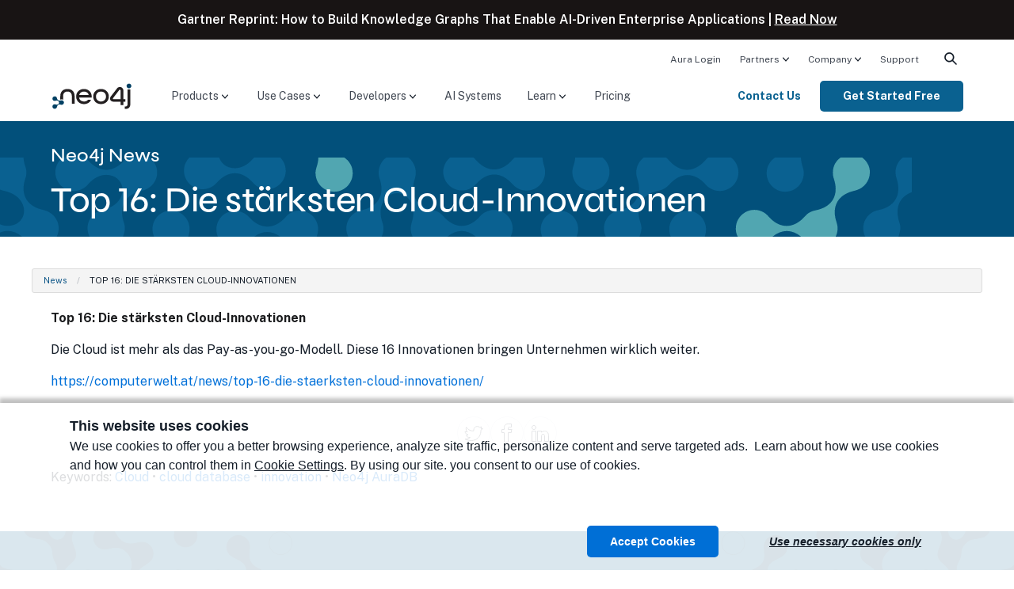

--- FILE ---
content_type: text/html; charset=UTF-8
request_url: https://neo4j.com/news/top-16-die-starksten-cloud-innovationen/
body_size: 20903
content:
<!doctype html>
<!--[if IE 9]>
<html class="no-js ie9" lang="en"> <![endif]-->
<html class="no-js" lang="en">

<head>
  <meta charset="utf-8" />
  <meta name="viewport" content="width=device-width, initial-scale=1.0" />
  <meta name="msvalidate.01" content="B5163518CBE4A854B63801277FE5E35C" />
  <meta name="google-site-verification" content="ucqagxjVuq0lJZeLKs0F5AppzK111lNt3IoxU6mzlJE" />
  <meta name="facebook-domain-verification" content="hli4d7mfso56r97lmed0ee7v88bzw8" />

  <script>window.dataLayer = window.dataLayer || [];</script>
<script>
    (function(){
        function loadGTM() {
            // GTM Snippet
            (function(w,d,s,l,i){w[l]=w[l]||[];w[l].push({'gtm.start':new Date().getTime(),event:'gtm.js'});var f=d.getElementsByTagName(s)[0],j=d.createElement(s),dl=l!='dataLayer'?'&l='+l:'';j.async=true;j.src='https://www.googletagmanager.com/gtm.js?id='+i+dl;f.parentNode.insertBefore(j,f);})(window,document,'script','dataLayer','GTM-WK23PSS');
        }
        // Load later to avoid affecting TBT
        if ('requestIdleCallback' in window) {
            requestIdleCallback(loadGTM);
        } else {
            setTimeout(loadGTM, 200);
        }
    })();
</script>
  <!-- Start VWO Async SmartCode -->
<script type='text/javascript' id='vwoCode'>
window._vwo_code=window._vwo_code || (function() {
var account_id=571133,
version=1.3,
settings_tolerance=2000,
library_tolerance=2500,
use_existing_jquery=false,
is_spa=1,
hide_element='body',
/* DO NOT EDIT BELOW THIS LINE */
f=false,d=document,code={use_existing_jquery:function(){return use_existing_jquery},library_tolerance:function(){return library_tolerance},finish:function(){if(!f){f=true;var e=d.getElementById('_vis_opt_path_hides');if(e)e.parentNode.removeChild(e)}},finished:function(){return f},load:function(e){var t=d.createElement('script');t.fetchPriority='high';t.src=e;t.type='text/javascript';t.innerText;t.onerror=function(){_vwo_code.finish()};d.getElementsByTagName('head')[0].appendChild(t)},init:function(){window.settings_timer=setTimeout(function(){_vwo_code.finish()},settings_tolerance);var e=d.createElement('style'),t=hide_element?hide_element+'{opacity:0 !important;filter:alpha(opacity=0) !important;background:none !important;}':'',i=d.getElementsByTagName('head')[0];e.setAttribute('id','_vis_opt_path_hides');e.setAttribute('nonce',document.querySelector('#vwoCode').nonce);e.setAttribute('type','text/css');if(e.styleSheet)e.styleSheet.cssText=t;else e.appendChild(d.createTextNode(t));i.appendChild(e);this.load('https://dev.visualwebsiteoptimizer.com/j.php?a='+account_id+'&u='+encodeURIComponent(d.URL)+'&f='+ +is_spa+'&vn='+version);return settings_timer}};window._vwo_settings_timer = code.init();return code;}());
</script>
<!-- End VWO Async SmartCode -->
  <link rel="apple-touch-icon" sizes="180x180" href="/apple-touch-icon.png?v=bOXynyJWa61">
  <link rel="icon" type="image/png" sizes="32x32" href="/favicon-32x32.png?v=bOXynyJWa61">
  <link rel="icon" type="image/png" sizes="194x194" href="/favicon-194x194.png?v=bOXynyJWa61">
  <link rel="icon" type="image/png" sizes="192x192" href="/android-chrome-192x192.png?v=bOXynyJWa61">
  <link rel="icon" type="image/png" sizes="16x16" href="/favicon-16x16.png?v=bOXynyJWa61">
  <link rel="manifest" href="/site.webmanifest?v=bOXynyJWa61">
  <link rel="mask-icon" href="/safari-pinned-tab.svg?v=bOXynyJWa6a" color="#018bff">
  <link rel="shortcut icon" href="/favicon.ico?v=bOXynyJWa61">
  <meta name="msapplication-TileColor" content="#018bff">
  <meta name="theme-color" content="#0069c1">
    <title>Top 16: Die stärksten Cloud-Innovationen</title>
  
  <!-- preload custom font files -->
  <link rel="preload" href="/wp-content/themes/neo4jweb/assets/fonts/syne-neo/SyneNeo-Medium.woff2" as="font" type="font/woff2" crossorigin>

  <!-- connect to domain of font files -->
  <link rel="preconnect" href="https://fonts.googleapis.com">
  <link rel="preconnect" href="https://fonts.gstatic.com/" crossorigin>
  <!-- async CSS -->
  <link rel="preload" href="https://fonts.googleapis.com/css2?family=Public+Sans:wght@300;400;600;700&display=swap" as="style" onload="this.onload=null;this.rel='stylesheet'">
  <link rel="preload" href="https://fonts.googleapis.com/css2?family=Fira+Code&display=swap" as="style" onload="this.onload=null;this.rel='stylesheet'">

  <!-- no-JS fallback -->
  <noscript>
    <link rel="stylesheet" href="https://fonts.googleapis.com/css2?family=Public+Sans:wght@300;400;600;700&display=swap">
    <link rel="stylesheet" href="https://fonts.googleapis.com/css2?family=Fira+Code&display=swap">
  </noscript>

  <meta name='robots' content='index, follow, max-image-preview:large, max-snippet:-1, max-video-preview:-1' />
	<style>img:is([sizes="auto" i], [sizes^="auto," i]) { contain-intrinsic-size: 3000px 1500px }</style>
	
	<!-- This site is optimized with the Yoast SEO Premium plugin v26.3 (Yoast SEO v26.3) - https://yoast.com/wordpress/plugins/seo/ -->
	<meta name="description" content="Die Cloud ist mehr als das Pay-as-you-go-Modell. Diese 16 Innovationen bringen Unternehmen wirklich weiter." />
	<link rel="canonical" href="https://neo4j.com/news/top-16-die-starksten-cloud-innovationen/" />
	<meta property="og:locale" content="en_US" />
	<meta property="og:type" content="article" />
	<meta property="og:title" content="Top 16: Die stärksten Cloud-Innovationen" />
	<meta property="og:description" content="Die Cloud ist mehr als das Pay-as-you-go-Modell. Diese 16 Innovationen bringen Unternehmen wirklich weiter." />
	<meta property="og:url" content="https://neo4j.com/news/top-16-die-starksten-cloud-innovationen/" />
	<meta property="og:site_name" content="Graph Database &amp; Analytics" />
	<meta property="article:publisher" content="https://www.facebook.com/neo4j.graph.database" />
	<meta property="og:image" content="https://dist.neo4j.com/wp-content/uploads/20240513110808/Neo4j-logo-social-preview.png" />
	<meta property="og:image:width" content="825" />
	<meta property="og:image:height" content="431" />
	<meta property="og:image:type" content="image/png" />
	<meta name="twitter:card" content="summary_large_image" />
	<meta name="twitter:site" content="@neo4j" />
	<script type="application/ld+json" class="yoast-schema-graph">{"@context":"https://schema.org","@graph":[{"@type":"WebPage","@id":"https://neo4j.com/news/top-16-die-starksten-cloud-innovationen/","url":"https://neo4j.com/news/top-16-die-starksten-cloud-innovationen/","name":"Top 16: Die stärksten Cloud-Innovationen","isPartOf":{"@id":"https://neo4j.com/#website"},"datePublished":"2022-01-26T16:17:52+00:00","description":"Die Cloud ist mehr als das Pay-as-you-go-Modell. Diese 16 Innovationen bringen Unternehmen wirklich weiter.","breadcrumb":{"@id":"https://neo4j.com/news/top-16-die-starksten-cloud-innovationen/#breadcrumb"},"inLanguage":"en-US","potentialAction":[{"@type":"ReadAction","target":["https://neo4j.com/news/top-16-die-starksten-cloud-innovationen/"]}]},{"@type":"BreadcrumbList","@id":"https://neo4j.com/news/top-16-die-starksten-cloud-innovationen/#breadcrumb","itemListElement":[{"@type":"ListItem","position":1,"name":"Neo News","item":"https://neo4j.com/news/"},{"@type":"ListItem","position":2,"name":"Top 16: Die stärksten Cloud-Innovationen"}]},{"@type":"WebSite","@id":"https://neo4j.com/#website","url":"https://neo4j.com/","name":"Graph Database &amp; Analytics","description":"The Leader in Graph Databases","publisher":{"@id":"https://neo4j.com/#organization"},"potentialAction":[{"@type":"SearchAction","target":{"@type":"EntryPoint","urlTemplate":"https://neo4j.com/?s={search_term_string}"},"query-input":{"@type":"PropertyValueSpecification","valueRequired":true,"valueName":"search_term_string"}}],"inLanguage":"en-US"},{"@type":"Organization","@id":"https://neo4j.com/#organization","name":"Neo4j","url":"https://neo4j.com/","logo":{"@type":"ImageObject","inLanguage":"en-US","@id":"https://neo4j.com/#/schema/logo/image/","url":"https://dist.neo4j.com/wp-content/uploads/20230926084108/Logo_FullColor_RGB_TransBG.svg","contentUrl":"https://dist.neo4j.com/wp-content/uploads/20230926084108/Logo_FullColor_RGB_TransBG.svg","width":677,"height":242,"caption":"Neo4j"},"image":{"@id":"https://neo4j.com/#/schema/logo/image/"},"sameAs":["https://www.facebook.com/neo4j.graph.database","https://x.com/neo4j","https://instagram.com/neo4j","https://www.linkedin.com/company/neo4j","https://www.pinterest.com/neo4j/","https://www.youtube.com/neo4j"]}]}</script>
	<!-- / Yoast SEO Premium plugin. -->


<style id='wp-emoji-styles-inline-css' type='text/css'>

	img.wp-smiley, img.emoji {
		display: inline !important;
		border: none !important;
		box-shadow: none !important;
		height: 1em !important;
		width: 1em !important;
		margin: 0 0.07em !important;
		vertical-align: -0.1em !important;
		background: none !important;
		padding: 0 !important;
	}
</style>
<link rel='stylesheet' id='foundation-css' href='https://neo4j.com/wp-content/themes/neo4jweb/assets/css/app.css?ver=1763152414' type='text/css' media='all' />
<link rel='stylesheet' id='search-preact-css' href='https://neo4j.com/wp-content/themes/neo4jweb/assets/neo4j-react-modules-assets/search-preact/bundle.d3a831c0.css?ver=6.8.3' type='text/css' media='print' onload="this.media='all'" />
<link rel='stylesheet' id='site-animations-css' href='https://neo4j.com/wp-content/themes/neo4jweb/assets/css/site-animations.css?ver=1763152404' type='text/css' media='print' onload="this.media='all'" />
<style id='block-visibility-screen-size-styles-inline-css' type='text/css'>
/* Large screens (desktops, 992px and up) */
@media ( min-width: 992px ) {
	.block-visibility-hide-large-screen {
		display: none !important;
	}
}

/* Medium screens (tablets, between 768px and 992px) */
@media ( min-width: 768px ) and ( max-width: 991.98px ) {
	.block-visibility-hide-medium-screen {
		display: none !important;
	}
}

/* Small screens (mobile devices, less than 768px) */
@media ( max-width: 767.98px ) {
	.block-visibility-hide-small-screen {
		display: none !important;
	}
}
</style>
<script type="text/javascript" src="https://neo4j.com/wp-content/themes/neo4jweb/assets/js/vendor/jquery-3.6.1.min.js?ver=3.6.1" id="jquery-js"></script>
<!-- Begin output from print_late_styles() -->
<style id='global-styles-inline-css' type='text/css'>
:root{--wp--preset--aspect-ratio--square: 1;--wp--preset--aspect-ratio--4-3: 4/3;--wp--preset--aspect-ratio--3-4: 3/4;--wp--preset--aspect-ratio--3-2: 3/2;--wp--preset--aspect-ratio--2-3: 2/3;--wp--preset--aspect-ratio--16-9: 16/9;--wp--preset--aspect-ratio--9-16: 9/16;--wp--preset--color--black: #181414;--wp--preset--color--cyan-bluish-gray: #abb8c3;--wp--preset--color--white: #ffffff;--wp--preset--color--pale-pink: #f78da7;--wp--preset--color--vivid-red: #cf2e2e;--wp--preset--color--luminous-vivid-orange: #ff6900;--wp--preset--color--luminous-vivid-amber: #fcb900;--wp--preset--color--light-green-cyan: #7bdcb5;--wp--preset--color--vivid-green-cyan: #00d084;--wp--preset--color--pale-cyan-blue: #8ed1fc;--wp--preset--color--vivid-cyan-blue: #0693e3;--wp--preset--color--vivid-purple: #9b51e0;--wp--preset--color--baltic-80: #01121C;--wp--preset--color--baltic-70: #081E2B;--wp--preset--color--baltic-60: #014063;--wp--preset--color--baltic-55: #02507B;--wp--preset--color--baltic-50: #0A6190;--wp--preset--color--baltic-45: #30839D;--wp--preset--color--baltic-40: #4C99A4;--wp--preset--color--baltic-35: #51A6B1;--wp--preset--color--baltic-30: #5DB3BF;--wp--preset--color--baltic-25: #5CC3C9;--wp--preset--color--baltic-20: #8FE3E8;--wp--preset--color--baltic-15: #C3F8FB;--wp--preset--color--baltic-10: #E7FAFB;--wp--preset--color--marigold-70: #543800;--wp--preset--color--marigold-60: #795000;--wp--preset--color--marigold-45: #DA9105;--wp--preset--color--marigold-35: #FFA901;--wp--preset--color--marigold-25: #FFC450;--wp--preset--color--marigold-20: #FFCF72;--wp--preset--color--marigold-15: #FFDE9D;--wp--preset--color--marigold-10: #FFF0D2;--wp--preset--color--forest-55: #145439;--wp--preset--color--forest-30: #6FA646;--wp--preset--color--forest-20: #90CB62;--wp--preset--color--earth-55: #763F18;--wp--preset--color--earth-45: #AF7C4D;--wp--preset--color--earth-40: #D19660;--wp--preset--color--hibiscus-40: #D43300;--wp--preset--color--hibiscus-30: #F96746;--wp--preset--color--hibiscus-25: #FF8E6A;--wp--preset--color--beige-70: #3F3824;--wp--preset--color--beige-60: #666050;--wp--preset--color--beige-50: #999384;--wp--preset--color--beige-40: #C1B9A0;--wp--preset--color--beige-30: #F2EAD4;--wp--preset--color--beige-20: #FFF7E3;--wp--preset--color--beige-10: #FFFCF4;--wp--preset--color--neutral-80: #09090A;--wp--preset--color--neutral-75: #1A1B1D;--wp--preset--color--neutral-70: #212325;--wp--preset--color--neutral-65: #3C3F44;--wp--preset--color--neutral-60: #4D5157;--wp--preset--color--neutral-55: #5E636A;--wp--preset--color--neutral-50: #6F757E;--wp--preset--color--neutral-45: #818790;--wp--preset--color--neutral-40: #959AA1;--wp--preset--color--neutral-35: #A8ACB2;--wp--preset--color--neutral-30: #BBBEC3;--wp--preset--color--neutral-25: #CFD1D4;--wp--preset--color--neutral-20: #E2E3E5;--wp--preset--color--neutral-15: #F5F6F6;--wp--preset--color--neutral-10: #FFFFFF;--wp--preset--color--highlight-periwinkle: #6A82FF;--wp--preset--color--highlight-yellow: #FAFF00;--wp--preset--color--dark-gray: #4F4E4D;--wp--preset--color--cream: #F2EAD4;--wp--preset--color--light-gray: #FCF9F6;--wp--preset--color--full-white: #ffffff;--wp--preset--color--full-black: #000000;--wp--preset--color--transparent: transparent;--wp--preset--gradient--vivid-cyan-blue-to-vivid-purple: linear-gradient(135deg,rgba(6,147,227,1) 0%,rgb(155,81,224) 100%);--wp--preset--gradient--light-green-cyan-to-vivid-green-cyan: linear-gradient(135deg,rgb(122,220,180) 0%,rgb(0,208,130) 100%);--wp--preset--gradient--luminous-vivid-amber-to-luminous-vivid-orange: linear-gradient(135deg,rgba(252,185,0,1) 0%,rgba(255,105,0,1) 100%);--wp--preset--gradient--luminous-vivid-orange-to-vivid-red: linear-gradient(135deg,rgba(255,105,0,1) 0%,rgb(207,46,46) 100%);--wp--preset--gradient--very-light-gray-to-cyan-bluish-gray: linear-gradient(135deg,rgb(238,238,238) 0%,rgb(169,184,195) 100%);--wp--preset--gradient--cool-to-warm-spectrum: linear-gradient(135deg,rgb(74,234,220) 0%,rgb(151,120,209) 20%,rgb(207,42,186) 40%,rgb(238,44,130) 60%,rgb(251,105,98) 80%,rgb(254,248,76) 100%);--wp--preset--gradient--blush-light-purple: linear-gradient(135deg,rgb(255,206,236) 0%,rgb(152,150,240) 100%);--wp--preset--gradient--blush-bordeaux: linear-gradient(135deg,rgb(254,205,165) 0%,rgb(254,45,45) 50%,rgb(107,0,62) 100%);--wp--preset--gradient--luminous-dusk: linear-gradient(135deg,rgb(255,203,112) 0%,rgb(199,81,192) 50%,rgb(65,88,208) 100%);--wp--preset--gradient--pale-ocean: linear-gradient(135deg,rgb(255,245,203) 0%,rgb(182,227,212) 50%,rgb(51,167,181) 100%);--wp--preset--gradient--electric-grass: linear-gradient(135deg,rgb(202,248,128) 0%,rgb(113,206,126) 100%);--wp--preset--gradient--midnight: linear-gradient(135deg,rgb(2,3,129) 0%,rgb(40,116,252) 100%);--wp--preset--font-size--small: 13px;--wp--preset--font-size--medium: clamp(14px, 0.875rem + ((1vw - 3.2px) * 0.721), 20px);--wp--preset--font-size--large: clamp(22.041px, 1.378rem + ((1vw - 3.2px) * 1.678), 36px);--wp--preset--font-size--x-large: clamp(25.014px, 1.563rem + ((1vw - 3.2px) * 2.042), 42px);--wp--preset--font-size--xs: 0.75rem;--wp--preset--font-size--sm: 0.875rem;--wp--preset--font-size--base: clamp(0.875rem, 0.875rem + ((1vw - 0.2rem) * 0.24), 1rem);--wp--preset--font-size--lg: clamp(0.875rem, 0.875rem + ((1vw - 0.2rem) * 0.481), 1.125rem);--wp--preset--font-size--xl: clamp(0.875rem, 0.875rem + ((1vw - 0.2rem) * 0.721), 1.25rem);--wp--preset--font-size--2-xl: clamp(0.984rem, 0.984rem + ((1vw - 0.2rem) * 0.992), 1.5rem);--wp--preset--font-size--3-xl: clamp(1.185rem, 1.185rem + ((1vw - 0.2rem) * 1.327), 1.875rem);--wp--preset--font-size--4-xl: clamp(1.378rem, 1.378rem + ((1vw - 0.2rem) * 1.677), 2.25rem);--wp--preset--font-size--5-xl: clamp(1.743rem, 1.743rem + ((1vw - 0.2rem) * 2.417), 3rem);--wp--preset--font-size--h-1: clamp(2.25rem, 3vw + 1rem, 3rem);--wp--preset--font-size--h-2: clamp(2rem, 4vw, 2.5rem);--wp--preset--font-size--h-3: clamp(1.75rem, 1vw + 1.25rem, 1.938rem);;--wp--preset--font-size--h-4: clamp(1.5rem, 1vw + 1rem, 1.563rem);;--wp--preset--font-size--h-5: clamp(0.875rem, 0.875rem + ((1vw - 0.2rem) * 0.721), 1.25rem);--wp--preset--font-size--h-6: clamp(0.875rem, 0.875rem + ((1vw - 0.2rem) * 0.24), 1rem);--wp--preset--font-family--syne-neo: syne-neo, "Helvetica Neue", helvetica, roboto, arial, sans-serif;--wp--preset--font-family--public-sans: "Public Sans", "Helvetica Neue", helvetica, roboto, arial, sans-serif;--wp--preset--spacing--20: 0.5rem;--wp--preset--spacing--30: 0.75rem;--wp--preset--spacing--40: 1rem;--wp--preset--spacing--50: 1.25rem;--wp--preset--spacing--60: 1.5rem;--wp--preset--spacing--70: 1.75rem;--wp--preset--spacing--80: 2rem;--wp--preset--spacing--px: 1px;--wp--preset--spacing--10: 0.25rem;--wp--preset--spacing--90: clamp(2rem, calc(2rem + ((1vw - 0.4rem) * 1.0417)), 2.25rem);--wp--preset--spacing--100: clamp(2rem, calc(2rem + ((1vw - 0.4rem) * 2.0833)), 2.5rem);--wp--preset--spacing--120: clamp(2rem, calc(2rem + ((1vw - 0.4rem) * 4.1667)), 3rem);--wp--preset--spacing--160: clamp(2rem, calc(2rem + ((1vw - 0.4rem) * 8.3333)), 4rem);--wp--preset--spacing--200: clamp(2rem, calc(2rem + ((1vw - 0.4rem) * 8.3333)), 5rem);--wp--preset--spacing--240: clamp(4rem, calc(4rem + ((1vw - 0.4rem) * 8.3333)), 6rem);--wp--preset--spacing--320: clamp(4rem, calc(4rem + ((1vw - 0.4rem) * 16.6667)), 8rem);--wp--preset--shadow--natural: 6px 6px 9px rgba(0, 0, 0, 0.2);--wp--preset--shadow--deep: 12px 12px 50px rgba(0, 0, 0, 0.4);--wp--preset--shadow--sharp: 6px 6px 0px rgba(0, 0, 0, 0.2);--wp--preset--shadow--outlined: 6px 6px 0px -3px rgba(255, 255, 255, 1), 6px 6px rgba(0, 0, 0, 1);--wp--preset--shadow--crisp: 6px 6px 0px rgba(0, 0, 0, 1);--wp--preset--shadow--card: 0px 4px 4px 0px #00000026;--wp--preset--shadow--large: 0px 10px 15px 0px #0000001A;--wp--custom--spacing--small: max(15px, 2vw);--wp--custom--spacing--medium: clamp(2rem, 8vw, calc(4 * var(--wp--style--block-gap)));--wp--custom--spacing--large: clamp(4rem, 10vw, 8rem);--wp--custom--spacing--outer: var(--wp--custom--spacing--small, 1.25rem);--wp--custom--shadow--text: 1px 1px 16px rgba(0,0,0,1);}:root { --wp--style--global--content-size: 760px;--wp--style--global--wide-size: 1152px; }:where(body) { margin: 0; }.wp-site-blocks { padding-top: var(--wp--style--root--padding-top); padding-bottom: var(--wp--style--root--padding-bottom); }.has-global-padding { padding-right: var(--wp--style--root--padding-right); padding-left: var(--wp--style--root--padding-left); }.has-global-padding > .alignfull { margin-right: calc(var(--wp--style--root--padding-right) * -1); margin-left: calc(var(--wp--style--root--padding-left) * -1); }.has-global-padding :where(:not(.alignfull.is-layout-flow) > .has-global-padding:not(.wp-block-block, .alignfull)) { padding-right: 0; padding-left: 0; }.has-global-padding :where(:not(.alignfull.is-layout-flow) > .has-global-padding:not(.wp-block-block, .alignfull)) > .alignfull { margin-left: 0; margin-right: 0; }.wp-site-blocks > .alignleft { float: left; margin-right: 2em; }.wp-site-blocks > .alignright { float: right; margin-left: 2em; }.wp-site-blocks > .aligncenter { justify-content: center; margin-left: auto; margin-right: auto; }:where(.wp-site-blocks) > * { margin-block-start: 1rem; margin-block-end: 0; }:where(.wp-site-blocks) > :first-child { margin-block-start: 0; }:where(.wp-site-blocks) > :last-child { margin-block-end: 0; }:root { --wp--style--block-gap: 1rem; }:root :where(.is-layout-flow) > :first-child{margin-block-start: 0;}:root :where(.is-layout-flow) > :last-child{margin-block-end: 0;}:root :where(.is-layout-flow) > *{margin-block-start: 1rem;margin-block-end: 0;}:root :where(.is-layout-constrained) > :first-child{margin-block-start: 0;}:root :where(.is-layout-constrained) > :last-child{margin-block-end: 0;}:root :where(.is-layout-constrained) > *{margin-block-start: 1rem;margin-block-end: 0;}:root :where(.is-layout-flex){gap: 1rem;}:root :where(.is-layout-grid){gap: 1rem;}.is-layout-flow > .alignleft{float: left;margin-inline-start: 0;margin-inline-end: 2em;}.is-layout-flow > .alignright{float: right;margin-inline-start: 2em;margin-inline-end: 0;}.is-layout-flow > .aligncenter{margin-left: auto !important;margin-right: auto !important;}.is-layout-constrained > .alignleft{float: left;margin-inline-start: 0;margin-inline-end: 2em;}.is-layout-constrained > .alignright{float: right;margin-inline-start: 2em;margin-inline-end: 0;}.is-layout-constrained > .aligncenter{margin-left: auto !important;margin-right: auto !important;}.is-layout-constrained > :where(:not(.alignleft):not(.alignright):not(.alignfull)){max-width: var(--wp--style--global--content-size);margin-left: auto !important;margin-right: auto !important;}.is-layout-constrained > .alignwide{max-width: var(--wp--style--global--wide-size);}body .is-layout-flex{display: flex;}.is-layout-flex{flex-wrap: wrap;align-items: center;}.is-layout-flex > :is(*, div){margin: 0;}body .is-layout-grid{display: grid;}.is-layout-grid > :is(*, div){margin: 0;}body{color: var(--wp--preset--color--neutral-75);font-family: var(--wp--preset--font-family--public-sans);font-size: var(--wp--preset--font-size--base);line-height: 1.5;--wp--style--root--padding-top: 0px;--wp--style--root--padding-right: 1.5rem;--wp--style--root--padding-bottom: 0px;--wp--style--root--padding-left: 1.5rem;}a:where(:not(.wp-element-button)){text-decoration: none;}:root :where(a:where(:not(.wp-element-button)):hover){text-decoration: underline;}:root :where(.wp-element-button, .wp-block-button__link){background-color: #32373c;border-width: 0;color: #fff;font-family: inherit;font-size: inherit;line-height: inherit;padding: calc(0.667em + 2px) calc(1.333em + 2px);text-decoration: none;}.has-black-color{color: var(--wp--preset--color--black) !important;}.has-cyan-bluish-gray-color{color: var(--wp--preset--color--cyan-bluish-gray) !important;}.has-white-color{color: var(--wp--preset--color--white) !important;}.has-pale-pink-color{color: var(--wp--preset--color--pale-pink) !important;}.has-vivid-red-color{color: var(--wp--preset--color--vivid-red) !important;}.has-luminous-vivid-orange-color{color: var(--wp--preset--color--luminous-vivid-orange) !important;}.has-luminous-vivid-amber-color{color: var(--wp--preset--color--luminous-vivid-amber) !important;}.has-light-green-cyan-color{color: var(--wp--preset--color--light-green-cyan) !important;}.has-vivid-green-cyan-color{color: var(--wp--preset--color--vivid-green-cyan) !important;}.has-pale-cyan-blue-color{color: var(--wp--preset--color--pale-cyan-blue) !important;}.has-vivid-cyan-blue-color{color: var(--wp--preset--color--vivid-cyan-blue) !important;}.has-vivid-purple-color{color: var(--wp--preset--color--vivid-purple) !important;}.has-baltic-80-color{color: var(--wp--preset--color--baltic-80) !important;}.has-baltic-70-color{color: var(--wp--preset--color--baltic-70) !important;}.has-baltic-60-color{color: var(--wp--preset--color--baltic-60) !important;}.has-baltic-55-color{color: var(--wp--preset--color--baltic-55) !important;}.has-baltic-50-color{color: var(--wp--preset--color--baltic-50) !important;}.has-baltic-45-color{color: var(--wp--preset--color--baltic-45) !important;}.has-baltic-40-color{color: var(--wp--preset--color--baltic-40) !important;}.has-baltic-35-color{color: var(--wp--preset--color--baltic-35) !important;}.has-baltic-30-color{color: var(--wp--preset--color--baltic-30) !important;}.has-baltic-25-color{color: var(--wp--preset--color--baltic-25) !important;}.has-baltic-20-color{color: var(--wp--preset--color--baltic-20) !important;}.has-baltic-15-color{color: var(--wp--preset--color--baltic-15) !important;}.has-baltic-10-color{color: var(--wp--preset--color--baltic-10) !important;}.has-marigold-70-color{color: var(--wp--preset--color--marigold-70) !important;}.has-marigold-60-color{color: var(--wp--preset--color--marigold-60) !important;}.has-marigold-45-color{color: var(--wp--preset--color--marigold-45) !important;}.has-marigold-35-color{color: var(--wp--preset--color--marigold-35) !important;}.has-marigold-25-color{color: var(--wp--preset--color--marigold-25) !important;}.has-marigold-20-color{color: var(--wp--preset--color--marigold-20) !important;}.has-marigold-15-color{color: var(--wp--preset--color--marigold-15) !important;}.has-marigold-10-color{color: var(--wp--preset--color--marigold-10) !important;}.has-forest-55-color{color: var(--wp--preset--color--forest-55) !important;}.has-forest-30-color{color: var(--wp--preset--color--forest-30) !important;}.has-forest-20-color{color: var(--wp--preset--color--forest-20) !important;}.has-earth-55-color{color: var(--wp--preset--color--earth-55) !important;}.has-earth-45-color{color: var(--wp--preset--color--earth-45) !important;}.has-earth-40-color{color: var(--wp--preset--color--earth-40) !important;}.has-hibiscus-40-color{color: var(--wp--preset--color--hibiscus-40) !important;}.has-hibiscus-30-color{color: var(--wp--preset--color--hibiscus-30) !important;}.has-hibiscus-25-color{color: var(--wp--preset--color--hibiscus-25) !important;}.has-beige-70-color{color: var(--wp--preset--color--beige-70) !important;}.has-beige-60-color{color: var(--wp--preset--color--beige-60) !important;}.has-beige-50-color{color: var(--wp--preset--color--beige-50) !important;}.has-beige-40-color{color: var(--wp--preset--color--beige-40) !important;}.has-beige-30-color{color: var(--wp--preset--color--beige-30) !important;}.has-beige-20-color{color: var(--wp--preset--color--beige-20) !important;}.has-beige-10-color{color: var(--wp--preset--color--beige-10) !important;}.has-neutral-80-color{color: var(--wp--preset--color--neutral-80) !important;}.has-neutral-75-color{color: var(--wp--preset--color--neutral-75) !important;}.has-neutral-70-color{color: var(--wp--preset--color--neutral-70) !important;}.has-neutral-65-color{color: var(--wp--preset--color--neutral-65) !important;}.has-neutral-60-color{color: var(--wp--preset--color--neutral-60) !important;}.has-neutral-55-color{color: var(--wp--preset--color--neutral-55) !important;}.has-neutral-50-color{color: var(--wp--preset--color--neutral-50) !important;}.has-neutral-45-color{color: var(--wp--preset--color--neutral-45) !important;}.has-neutral-40-color{color: var(--wp--preset--color--neutral-40) !important;}.has-neutral-35-color{color: var(--wp--preset--color--neutral-35) !important;}.has-neutral-30-color{color: var(--wp--preset--color--neutral-30) !important;}.has-neutral-25-color{color: var(--wp--preset--color--neutral-25) !important;}.has-neutral-20-color{color: var(--wp--preset--color--neutral-20) !important;}.has-neutral-15-color{color: var(--wp--preset--color--neutral-15) !important;}.has-neutral-10-color{color: var(--wp--preset--color--neutral-10) !important;}.has-highlight-periwinkle-color{color: var(--wp--preset--color--highlight-periwinkle) !important;}.has-highlight-yellow-color{color: var(--wp--preset--color--highlight-yellow) !important;}.has-dark-gray-color{color: var(--wp--preset--color--dark-gray) !important;}.has-cream-color{color: var(--wp--preset--color--cream) !important;}.has-light-gray-color{color: var(--wp--preset--color--light-gray) !important;}.has-full-white-color{color: var(--wp--preset--color--full-white) !important;}.has-full-black-color{color: var(--wp--preset--color--full-black) !important;}.has-transparent-color{color: var(--wp--preset--color--transparent) !important;}.has-black-background-color{background-color: var(--wp--preset--color--black) !important;}.has-cyan-bluish-gray-background-color{background-color: var(--wp--preset--color--cyan-bluish-gray) !important;}.has-white-background-color{background-color: var(--wp--preset--color--white) !important;}.has-pale-pink-background-color{background-color: var(--wp--preset--color--pale-pink) !important;}.has-vivid-red-background-color{background-color: var(--wp--preset--color--vivid-red) !important;}.has-luminous-vivid-orange-background-color{background-color: var(--wp--preset--color--luminous-vivid-orange) !important;}.has-luminous-vivid-amber-background-color{background-color: var(--wp--preset--color--luminous-vivid-amber) !important;}.has-light-green-cyan-background-color{background-color: var(--wp--preset--color--light-green-cyan) !important;}.has-vivid-green-cyan-background-color{background-color: var(--wp--preset--color--vivid-green-cyan) !important;}.has-pale-cyan-blue-background-color{background-color: var(--wp--preset--color--pale-cyan-blue) !important;}.has-vivid-cyan-blue-background-color{background-color: var(--wp--preset--color--vivid-cyan-blue) !important;}.has-vivid-purple-background-color{background-color: var(--wp--preset--color--vivid-purple) !important;}.has-baltic-80-background-color{background-color: var(--wp--preset--color--baltic-80) !important;}.has-baltic-70-background-color{background-color: var(--wp--preset--color--baltic-70) !important;}.has-baltic-60-background-color{background-color: var(--wp--preset--color--baltic-60) !important;}.has-baltic-55-background-color{background-color: var(--wp--preset--color--baltic-55) !important;}.has-baltic-50-background-color{background-color: var(--wp--preset--color--baltic-50) !important;}.has-baltic-45-background-color{background-color: var(--wp--preset--color--baltic-45) !important;}.has-baltic-40-background-color{background-color: var(--wp--preset--color--baltic-40) !important;}.has-baltic-35-background-color{background-color: var(--wp--preset--color--baltic-35) !important;}.has-baltic-30-background-color{background-color: var(--wp--preset--color--baltic-30) !important;}.has-baltic-25-background-color{background-color: var(--wp--preset--color--baltic-25) !important;}.has-baltic-20-background-color{background-color: var(--wp--preset--color--baltic-20) !important;}.has-baltic-15-background-color{background-color: var(--wp--preset--color--baltic-15) !important;}.has-baltic-10-background-color{background-color: var(--wp--preset--color--baltic-10) !important;}.has-marigold-70-background-color{background-color: var(--wp--preset--color--marigold-70) !important;}.has-marigold-60-background-color{background-color: var(--wp--preset--color--marigold-60) !important;}.has-marigold-45-background-color{background-color: var(--wp--preset--color--marigold-45) !important;}.has-marigold-35-background-color{background-color: var(--wp--preset--color--marigold-35) !important;}.has-marigold-25-background-color{background-color: var(--wp--preset--color--marigold-25) !important;}.has-marigold-20-background-color{background-color: var(--wp--preset--color--marigold-20) !important;}.has-marigold-15-background-color{background-color: var(--wp--preset--color--marigold-15) !important;}.has-marigold-10-background-color{background-color: var(--wp--preset--color--marigold-10) !important;}.has-forest-55-background-color{background-color: var(--wp--preset--color--forest-55) !important;}.has-forest-30-background-color{background-color: var(--wp--preset--color--forest-30) !important;}.has-forest-20-background-color{background-color: var(--wp--preset--color--forest-20) !important;}.has-earth-55-background-color{background-color: var(--wp--preset--color--earth-55) !important;}.has-earth-45-background-color{background-color: var(--wp--preset--color--earth-45) !important;}.has-earth-40-background-color{background-color: var(--wp--preset--color--earth-40) !important;}.has-hibiscus-40-background-color{background-color: var(--wp--preset--color--hibiscus-40) !important;}.has-hibiscus-30-background-color{background-color: var(--wp--preset--color--hibiscus-30) !important;}.has-hibiscus-25-background-color{background-color: var(--wp--preset--color--hibiscus-25) !important;}.has-beige-70-background-color{background-color: var(--wp--preset--color--beige-70) !important;}.has-beige-60-background-color{background-color: var(--wp--preset--color--beige-60) !important;}.has-beige-50-background-color{background-color: var(--wp--preset--color--beige-50) !important;}.has-beige-40-background-color{background-color: var(--wp--preset--color--beige-40) !important;}.has-beige-30-background-color{background-color: var(--wp--preset--color--beige-30) !important;}.has-beige-20-background-color{background-color: var(--wp--preset--color--beige-20) !important;}.has-beige-10-background-color{background-color: var(--wp--preset--color--beige-10) !important;}.has-neutral-80-background-color{background-color: var(--wp--preset--color--neutral-80) !important;}.has-neutral-75-background-color{background-color: var(--wp--preset--color--neutral-75) !important;}.has-neutral-70-background-color{background-color: var(--wp--preset--color--neutral-70) !important;}.has-neutral-65-background-color{background-color: var(--wp--preset--color--neutral-65) !important;}.has-neutral-60-background-color{background-color: var(--wp--preset--color--neutral-60) !important;}.has-neutral-55-background-color{background-color: var(--wp--preset--color--neutral-55) !important;}.has-neutral-50-background-color{background-color: var(--wp--preset--color--neutral-50) !important;}.has-neutral-45-background-color{background-color: var(--wp--preset--color--neutral-45) !important;}.has-neutral-40-background-color{background-color: var(--wp--preset--color--neutral-40) !important;}.has-neutral-35-background-color{background-color: var(--wp--preset--color--neutral-35) !important;}.has-neutral-30-background-color{background-color: var(--wp--preset--color--neutral-30) !important;}.has-neutral-25-background-color{background-color: var(--wp--preset--color--neutral-25) !important;}.has-neutral-20-background-color{background-color: var(--wp--preset--color--neutral-20) !important;}.has-neutral-15-background-color{background-color: var(--wp--preset--color--neutral-15) !important;}.has-neutral-10-background-color{background-color: var(--wp--preset--color--neutral-10) !important;}.has-highlight-periwinkle-background-color{background-color: var(--wp--preset--color--highlight-periwinkle) !important;}.has-highlight-yellow-background-color{background-color: var(--wp--preset--color--highlight-yellow) !important;}.has-dark-gray-background-color{background-color: var(--wp--preset--color--dark-gray) !important;}.has-cream-background-color{background-color: var(--wp--preset--color--cream) !important;}.has-light-gray-background-color{background-color: var(--wp--preset--color--light-gray) !important;}.has-full-white-background-color{background-color: var(--wp--preset--color--full-white) !important;}.has-full-black-background-color{background-color: var(--wp--preset--color--full-black) !important;}.has-transparent-background-color{background-color: var(--wp--preset--color--transparent) !important;}.has-black-border-color{border-color: var(--wp--preset--color--black) !important;}.has-cyan-bluish-gray-border-color{border-color: var(--wp--preset--color--cyan-bluish-gray) !important;}.has-white-border-color{border-color: var(--wp--preset--color--white) !important;}.has-pale-pink-border-color{border-color: var(--wp--preset--color--pale-pink) !important;}.has-vivid-red-border-color{border-color: var(--wp--preset--color--vivid-red) !important;}.has-luminous-vivid-orange-border-color{border-color: var(--wp--preset--color--luminous-vivid-orange) !important;}.has-luminous-vivid-amber-border-color{border-color: var(--wp--preset--color--luminous-vivid-amber) !important;}.has-light-green-cyan-border-color{border-color: var(--wp--preset--color--light-green-cyan) !important;}.has-vivid-green-cyan-border-color{border-color: var(--wp--preset--color--vivid-green-cyan) !important;}.has-pale-cyan-blue-border-color{border-color: var(--wp--preset--color--pale-cyan-blue) !important;}.has-vivid-cyan-blue-border-color{border-color: var(--wp--preset--color--vivid-cyan-blue) !important;}.has-vivid-purple-border-color{border-color: var(--wp--preset--color--vivid-purple) !important;}.has-baltic-80-border-color{border-color: var(--wp--preset--color--baltic-80) !important;}.has-baltic-70-border-color{border-color: var(--wp--preset--color--baltic-70) !important;}.has-baltic-60-border-color{border-color: var(--wp--preset--color--baltic-60) !important;}.has-baltic-55-border-color{border-color: var(--wp--preset--color--baltic-55) !important;}.has-baltic-50-border-color{border-color: var(--wp--preset--color--baltic-50) !important;}.has-baltic-45-border-color{border-color: var(--wp--preset--color--baltic-45) !important;}.has-baltic-40-border-color{border-color: var(--wp--preset--color--baltic-40) !important;}.has-baltic-35-border-color{border-color: var(--wp--preset--color--baltic-35) !important;}.has-baltic-30-border-color{border-color: var(--wp--preset--color--baltic-30) !important;}.has-baltic-25-border-color{border-color: var(--wp--preset--color--baltic-25) !important;}.has-baltic-20-border-color{border-color: var(--wp--preset--color--baltic-20) !important;}.has-baltic-15-border-color{border-color: var(--wp--preset--color--baltic-15) !important;}.has-baltic-10-border-color{border-color: var(--wp--preset--color--baltic-10) !important;}.has-marigold-70-border-color{border-color: var(--wp--preset--color--marigold-70) !important;}.has-marigold-60-border-color{border-color: var(--wp--preset--color--marigold-60) !important;}.has-marigold-45-border-color{border-color: var(--wp--preset--color--marigold-45) !important;}.has-marigold-35-border-color{border-color: var(--wp--preset--color--marigold-35) !important;}.has-marigold-25-border-color{border-color: var(--wp--preset--color--marigold-25) !important;}.has-marigold-20-border-color{border-color: var(--wp--preset--color--marigold-20) !important;}.has-marigold-15-border-color{border-color: var(--wp--preset--color--marigold-15) !important;}.has-marigold-10-border-color{border-color: var(--wp--preset--color--marigold-10) !important;}.has-forest-55-border-color{border-color: var(--wp--preset--color--forest-55) !important;}.has-forest-30-border-color{border-color: var(--wp--preset--color--forest-30) !important;}.has-forest-20-border-color{border-color: var(--wp--preset--color--forest-20) !important;}.has-earth-55-border-color{border-color: var(--wp--preset--color--earth-55) !important;}.has-earth-45-border-color{border-color: var(--wp--preset--color--earth-45) !important;}.has-earth-40-border-color{border-color: var(--wp--preset--color--earth-40) !important;}.has-hibiscus-40-border-color{border-color: var(--wp--preset--color--hibiscus-40) !important;}.has-hibiscus-30-border-color{border-color: var(--wp--preset--color--hibiscus-30) !important;}.has-hibiscus-25-border-color{border-color: var(--wp--preset--color--hibiscus-25) !important;}.has-beige-70-border-color{border-color: var(--wp--preset--color--beige-70) !important;}.has-beige-60-border-color{border-color: var(--wp--preset--color--beige-60) !important;}.has-beige-50-border-color{border-color: var(--wp--preset--color--beige-50) !important;}.has-beige-40-border-color{border-color: var(--wp--preset--color--beige-40) !important;}.has-beige-30-border-color{border-color: var(--wp--preset--color--beige-30) !important;}.has-beige-20-border-color{border-color: var(--wp--preset--color--beige-20) !important;}.has-beige-10-border-color{border-color: var(--wp--preset--color--beige-10) !important;}.has-neutral-80-border-color{border-color: var(--wp--preset--color--neutral-80) !important;}.has-neutral-75-border-color{border-color: var(--wp--preset--color--neutral-75) !important;}.has-neutral-70-border-color{border-color: var(--wp--preset--color--neutral-70) !important;}.has-neutral-65-border-color{border-color: var(--wp--preset--color--neutral-65) !important;}.has-neutral-60-border-color{border-color: var(--wp--preset--color--neutral-60) !important;}.has-neutral-55-border-color{border-color: var(--wp--preset--color--neutral-55) !important;}.has-neutral-50-border-color{border-color: var(--wp--preset--color--neutral-50) !important;}.has-neutral-45-border-color{border-color: var(--wp--preset--color--neutral-45) !important;}.has-neutral-40-border-color{border-color: var(--wp--preset--color--neutral-40) !important;}.has-neutral-35-border-color{border-color: var(--wp--preset--color--neutral-35) !important;}.has-neutral-30-border-color{border-color: var(--wp--preset--color--neutral-30) !important;}.has-neutral-25-border-color{border-color: var(--wp--preset--color--neutral-25) !important;}.has-neutral-20-border-color{border-color: var(--wp--preset--color--neutral-20) !important;}.has-neutral-15-border-color{border-color: var(--wp--preset--color--neutral-15) !important;}.has-neutral-10-border-color{border-color: var(--wp--preset--color--neutral-10) !important;}.has-highlight-periwinkle-border-color{border-color: var(--wp--preset--color--highlight-periwinkle) !important;}.has-highlight-yellow-border-color{border-color: var(--wp--preset--color--highlight-yellow) !important;}.has-dark-gray-border-color{border-color: var(--wp--preset--color--dark-gray) !important;}.has-cream-border-color{border-color: var(--wp--preset--color--cream) !important;}.has-light-gray-border-color{border-color: var(--wp--preset--color--light-gray) !important;}.has-full-white-border-color{border-color: var(--wp--preset--color--full-white) !important;}.has-full-black-border-color{border-color: var(--wp--preset--color--full-black) !important;}.has-transparent-border-color{border-color: var(--wp--preset--color--transparent) !important;}.has-vivid-cyan-blue-to-vivid-purple-gradient-background{background: var(--wp--preset--gradient--vivid-cyan-blue-to-vivid-purple) !important;}.has-light-green-cyan-to-vivid-green-cyan-gradient-background{background: var(--wp--preset--gradient--light-green-cyan-to-vivid-green-cyan) !important;}.has-luminous-vivid-amber-to-luminous-vivid-orange-gradient-background{background: var(--wp--preset--gradient--luminous-vivid-amber-to-luminous-vivid-orange) !important;}.has-luminous-vivid-orange-to-vivid-red-gradient-background{background: var(--wp--preset--gradient--luminous-vivid-orange-to-vivid-red) !important;}.has-very-light-gray-to-cyan-bluish-gray-gradient-background{background: var(--wp--preset--gradient--very-light-gray-to-cyan-bluish-gray) !important;}.has-cool-to-warm-spectrum-gradient-background{background: var(--wp--preset--gradient--cool-to-warm-spectrum) !important;}.has-blush-light-purple-gradient-background{background: var(--wp--preset--gradient--blush-light-purple) !important;}.has-blush-bordeaux-gradient-background{background: var(--wp--preset--gradient--blush-bordeaux) !important;}.has-luminous-dusk-gradient-background{background: var(--wp--preset--gradient--luminous-dusk) !important;}.has-pale-ocean-gradient-background{background: var(--wp--preset--gradient--pale-ocean) !important;}.has-electric-grass-gradient-background{background: var(--wp--preset--gradient--electric-grass) !important;}.has-midnight-gradient-background{background: var(--wp--preset--gradient--midnight) !important;}.has-small-font-size{font-size: var(--wp--preset--font-size--small) !important;}.has-medium-font-size{font-size: var(--wp--preset--font-size--medium) !important;}.has-large-font-size{font-size: var(--wp--preset--font-size--large) !important;}.has-x-large-font-size{font-size: var(--wp--preset--font-size--x-large) !important;}.has-xs-font-size{font-size: var(--wp--preset--font-size--xs) !important;}.has-sm-font-size{font-size: var(--wp--preset--font-size--sm) !important;}.has-base-font-size{font-size: var(--wp--preset--font-size--base) !important;}.has-lg-font-size{font-size: var(--wp--preset--font-size--lg) !important;}.has-xl-font-size{font-size: var(--wp--preset--font-size--xl) !important;}.has-2-xl-font-size{font-size: var(--wp--preset--font-size--2-xl) !important;}.has-3-xl-font-size{font-size: var(--wp--preset--font-size--3-xl) !important;}.has-4-xl-font-size{font-size: var(--wp--preset--font-size--4-xl) !important;}.has-5-xl-font-size{font-size: var(--wp--preset--font-size--5-xl) !important;}.has-h-1-font-size{font-size: var(--wp--preset--font-size--h-1) !important;}.has-h-2-font-size{font-size: var(--wp--preset--font-size--h-2) !important;}.has-h-3-font-size{font-size: var(--wp--preset--font-size--h-3) !important;}.has-h-4-font-size{font-size: var(--wp--preset--font-size--h-4) !important;}.has-h-5-font-size{font-size: var(--wp--preset--font-size--h-5) !important;}.has-h-6-font-size{font-size: var(--wp--preset--font-size--h-6) !important;}.has-syne-neo-font-family{font-family: var(--wp--preset--font-family--syne-neo) !important;}.has-public-sans-font-family{font-family: var(--wp--preset--font-family--public-sans) !important;}
:root :where(.wp-block-neo4j-card){background-color: var(--wp--preset--color--full-white);border-radius: 8px;border-color: var(--wp--preset--color--neutral-20);border-width: 1px;border-style: solid;padding-top: 2rem;padding-right: 1.5rem;padding-bottom: 2rem;padding-left: 1.5rem;}
:root :where(.wp-block-neo4j-banner){border-radius: 12px;border-color: var(--wp--preset--color--neutral-20);border-width: 1px;border-style: solid;padding-top: 1.5rem;padding-right: 1.5rem;padding-bottom: 1.5rem;padding-left: 1.5rem;}
:root :where(.wp-block-neo4j-badge){background-color: #e3fcd1;border-radius: 999px;border-color: #85c457;border-width: 1px;border-style: solid;color: #376d21;padding-top: 0.25em;padding-right: 0.5em;padding-bottom: 0.25em;padding-left: 0.5em;}
:root :where(.wp-block-neo4j-pull-quote){background-color: var(--wp--preset--color--neutral-15);border-radius: 8px;border-color: transparent;border-width: 0px;border-style: solid;color: var(--wp--preset--color--neutral-75);font-size: var(--wp--preset--font-size--xl);font-weight: 600;line-height: 1.5;padding-top: 1.5rem;padding-right: 1.5rem;padding-bottom: 1.5rem;padding-left: 1.5rem;}
:root :where(.wp-block-neo4j-pull-quote cite){color: var(--wp--preset--color--neutral-60);font-size: var(--wp--preset--font-size--base);font-weight: 400;}:root :where(.wp-block-neo4j-pull-quote cite .wp-block-neo4j-pull-quote__cite-title){font-size: var(--wp--preset--font-size--sm);}
</style>
<!-- End output from print_late_styles() -->
<link rel="EditURI" type="application/rsd+xml" title="RSD" href="https://neo4j.com/xmlrpc.php?rsd" />
<link rel='shortlink' href='https://neo4j.com/?p=170008' />
<link rel="alternate" title="oEmbed (JSON)" type="application/json+oembed" href="https://neo4j.com/wp-json/oembed/1.0/embed?url=https%3A%2F%2Fneo4j.com%2Fnews%2Ftop-16-die-starksten-cloud-innovationen%2F" />
<link rel="alternate" title="oEmbed (XML)" type="text/xml+oembed" href="https://neo4j.com/wp-json/oembed/1.0/embed?url=https%3A%2F%2Fneo4j.com%2Fnews%2Ftop-16-die-starksten-cloud-innovationen%2F&#038;format=xml" />
<!-- Stream WordPress user activity plugin v4.1.1 -->
<meta name="tec-api-version" content="v1"><meta name="tec-api-origin" content="https://neo4j.com"><link rel="alternate" href="https://neo4j.com/wp-json/tribe/events/v1/" /><style class='wp-fonts-local' type='text/css'>
@font-face{font-family:syne-neo;font-style:normal;font-weight:400;font-display:fallback;src:url('https://neo4j.com/wp-content/themes/neo4jweb/assets/fonts/syne-neo/SyneNeo-Medium.woff2') format('woff2'), url('https://neo4j.com/wp-content/themes/neo4jweb/assets/fonts/syne-neo/SyneNeo-Medium.woff') format('woff');font-stretch:normal;}
</style>
  
</head>

<body class="wp-singular neo_news-template-default single single-neo_news postid-170008 single-format-standard wp-embed-responsive wp-theme-neo4jweb is_v1_build tribe-no-js">
  <a class="show-on-focus skip-link" href="#skip-to-content" title="Skip to content">Skip to content</a>
    <noscript><iframe src="https://www.googletagmanager.com/ns.html?id=GTM-WK23PSS" height="0" width="0"
      style="display:none;visibility:hidden"></iframe></noscript>
  
    <div data-c="header mini banner">
    <div data-l="mini banner neo4j5" style="text-decoration: none;">
      <div id="callout-banner" style="background: #181414; color: #fff; padding: .3em;">
        <div class="row text-center">
          <div class="columns">
            <p style="font-size: 16px;font-weight: 600;margin-bottom:0;padding:0.5rem; color: #fff;">
              Gartner Reprint: How to Build Knowledge Graphs That Enable AI-Driven Enterprise Applications | <a style="color: #fff; text-decoration: underline;" href="/whitepapers/gartner-how-to-build-knowledge-graphs-that-enable-ai-driven-enterprise-applications/">Read Now</a></p>
          </div>
        </div>
      </div>
    </div>
  </div>
  
  <style>
  .n-contact-us-menu a {
    font-weight: 700;
    color: #0A6190;
    line-height: 1;
    padding: 0.85em 2em;
  }

  .n-contact-us-menu a:hover {
    color: #014063; 
  }

  li .dropdown.absolute.top-full {
    top: 100%;
    width: 100%;
    left: 0 !important;
    position: fixed;
    border-radius: 0;
    background: white;
  }

</style>

<div data-c="mobile main navigation" class="sticky hide-for-large z-40" style="height: 70px; top: 0" id="main-navigation-wrapper">
  <div class="title-bar justify-between px-4 py-2 hide-for-large sticky w-full top-0 z-10 shadow-sm"
    style="height: 70px; top: 0">
    <a href="/" aria-label="Neo4j Home Page">
      <img height="34px" width="104px" src="https://dist.neo4j.com/wp-content/uploads/20230926084108/Logo_FullColor_RGB_TransBG.svg" alt="The Neo4j Graph Platform – The #1 Platform for Connected Data" role="img" aria-hidden="true" />
    </a>
    <button type="button" aria-controls="toggle-neo4j-mobile-menu-container" aria-expanded="false" data-toggle="toggle-neo4j-mobile-menu-container"
      class="m-0 mobile-menu-toggle-button inline-block">
      <span class="sr-only">Menu</span>
      <span class="n-icon n-icon-navigation-menu n-icon-lg"></span>
    </button>
  </div>
</div>


<!-- Height is set to 70px to work well with secondary menu that stay fixed after scroll on pages like /product -->


<div class="off-canvas position-left" data-off-canvas id="toggle-neo4j-mobile-menu-container">
  <div class="title-bar">
    <img height="34px" width="104px"
      src="https://dist.neo4j.com/wp-content/uploads/20230926084108/Logo_FullColor_RGB_TransBG.svg" alt="Neo4j logo" />
    <button class="search-button cursor-pointer p-4 rounded-none flex items-center text-sm" style="line-height:0;margin-left: auto;margin-right: 0.5rem;" aria-controls="neo4j-algolia-search-v2" aria-expanded="false">
      <span class="show-for-sr">Search</span>
      <span class="n-icon n-icon-search mr-2"></span>
    </button>
    <button type="button" class="m-0 mobile-menu-toggle-button inline-block"
      data-toggle="toggle-neo4j-mobile-menu-container">
      <span class="sr-only">Close Menu</span>
      <span class="n-icon n-icon-close n-icon-size-lg"></span>
    </button>
  </div>
  <div class="hide-for-large grid-container" id="mobile-menu">
    
<ul class="vertical menu drilldown" data-drilldown data-auto-height="true" data-animate-height="true">
  <li>
    <a class="drilldown-submenu-heading" href="#">Products</a>
    <ul class="menu vertical nested" style="padding-bottom: 1px;">
      <li><span class="submenu-list-heading h6">GRAPH DATABASE</span></li>
      



<li class="menu-item-wrapper ">
  <a href="/product/auradb/"
    data-l="Neo4j AuraDB"  class="menu-dropdown-item">
    <span class="menu-item-title">
      Neo4j AuraDB    </span>
    <span class="menu-item-description">Fully managed graph database as a service</span>  </a>
  <!-- Maybe flyout submenu -->
  
</li>

      



<li class="menu-item-wrapper ">
  <a href="/product/neo4j-graph-database/"
    data-l="Neo4j Graph Database"  class="menu-dropdown-item">
    <span class="menu-item-title">
      Neo4j Graph Database    </span>
    <span class="menu-item-description">Self managed, deploy anywhere graph database</span>  </a>
  <!-- Maybe flyout submenu -->
  
</li>


      <li><span class="submenu-list-heading h6">GRAPH ANALYTICS</span></li>

      



<li class="menu-item-wrapper ">
  <a href="/product/aura-graph-analytics/"
    data-l="Neo4j Aura Graph Analytics "  class="menu-dropdown-item">
    <span class="menu-item-title">
      Neo4j Aura Graph Analytics     </span>
    <span class="menu-item-description">Fully managed graph analytics as a service</span>  </a>
  <!-- Maybe flyout submenu -->
  
</li>

      



<li class="menu-item-wrapper ">
  <a href="/product/graph-data-science/"
    data-l="Neo4j Graph Data Science"  class="menu-dropdown-item">
    <span class="menu-item-title">
      Neo4j Graph Data Science    </span>
    <span class="menu-item-description">Self managed graph algorithms and ML modeling</span>  </a>
  <!-- Maybe flyout submenu -->
  
</li>


      <li><span class="submenu-list-heading h6">GRAPH TOOLS</span></li>

      



<li class="menu-item-wrapper ">
  <a href="/developer/"
    data-l="Neo4j Developer Hub"  class="menu-dropdown-item">
    <span class="menu-item-title">
      Neo4j Developer Hub    </span>
    <span class="menu-item-description">Best practices, guides, tutorials, and downloads</span>  </a>
  <!-- Maybe flyout submenu -->
  
</li>

      



<li class="menu-item-wrapper ">
  <a href="/product/bloom/"
    data-l="Neo4j Bloom"  class="menu-dropdown-item">
    <span class="menu-item-title">
      Neo4j Bloom    </span>
    <span class="menu-item-description">Easy graph visualization and exploration</span>  </a>
  <!-- Maybe flyout submenu -->
  
</li>

      



<li class="menu-item-wrapper ">
  <a href="/product/cypher-graph-query-language/"
    data-l="Cypher Query Language"  class="menu-dropdown-item">
    <span class="menu-item-title">
      Cypher Query Language    </span>
    <span class="menu-item-description">Declarative graph query language, created by Neo4j</span>  </a>
  <!-- Maybe flyout submenu -->
  
</li>

      



<li class="menu-item-wrapper ">
  <a href="/product/graphql-library/"
    data-l="Neo4j GraphQL"  class="menu-dropdown-item">
    <span class="menu-item-title">
      Neo4j GraphQL    </span>
    <span class="menu-item-description">Low-code, open-source API library</span>  </a>
  <!-- Maybe flyout submenu -->
  
</li>

    </ul>
  </li>
  <li>
    <a class="drilldown-submenu-heading" href="#">Use Cases</a>
    <ul class="menu vertical nested" style="padding-bottom: 1px;">
      



<li class="menu-item-wrapper ">
  <a href="/use-cases/ai-systems/"
    data-l="AI Systems"  class="menu-dropdown-item">
    <span class="menu-item-title">
      AI Systems    </span>
    <span class="menu-item-description">Back your LLMs with a knowledge graph for better business AI</span>  </a>
  <!-- Maybe flyout submenu -->
  
</li>

      



<li class="menu-item-wrapper ">
  <a href="/use-cases/"
    data-l="Industries and Use Cases"  class="menu-dropdown-item">
    <span class="menu-item-title">
      Industries and Use Cases    </span>
    <span class="menu-item-description">Fraud detection, knowledge graphs, financial services, and more</span>  </a>
  <!-- Maybe flyout submenu -->
  
</li>

      



<li class="menu-item-wrapper ">
  <a href="/customer-stories/"
    data-l="Customer Success Stories"  class="menu-dropdown-item">
    <span class="menu-item-title">
      Customer Success Stories    </span>
    <span class="menu-item-description">Case studies, customer videos, proof points, and more</span>  </a>
  <!-- Maybe flyout submenu -->
  
</li>

    </ul>
  </li>
  <li>
    <a class="drilldown-submenu-heading" href="#">Developers</a>
    <ul class="menu vertical nested" style="padding-bottom: 1px;">
      



<li class="menu-item-wrapper ">
  <a href="/developer/"
    data-l="Developer Center"  class="menu-dropdown-item">
    <span class="menu-item-title">
      Developer Center    </span>
    <span class="menu-item-description">Best practices, guides, tutorials, and downloads</span>  </a>
  <!-- Maybe flyout submenu -->
  
</li>

      



<li class="menu-item-wrapper ">
  <a href="https://graphacademy.neo4j.com/"
    data-l="GraphAcademy" target="_blank" rel="noopener"rel="noopener" class="menu-dropdown-item">
    <span class="menu-item-title">
      GraphAcademy<img style="vertical-align: bottom;margin-left: 6px;" src="https://dist.neo4j.com/wp-content/uploads/20240402072516/Icon-GraphAcademy.svg" alt="" aria-hidden="true" width="20" height="20" loading="lazy" />    </span>
    <span class="menu-item-description">Free online courses and certifications. Join the 100K+ Neo4j experts.</span>  </a>
  <!-- Maybe flyout submenu -->
  
</li>

      <li><span class="submenu-list-heading h6">DEVELOPERS</span></li>
      



<li class="menu-item-wrapper ">
  <a href="/deployment-center/"
    data-l="Deployment Center"  class="menu-dropdown-item">
    <span class="menu-item-title">
      Deployment Center    </span>
    <span class="menu-item-description">Deploy Neo4j on any cloud or architecture</span>  </a>
  <!-- Maybe flyout submenu -->
  
</li>

      



<li class="menu-item-wrapper ">
  <a href="/docs/"
    data-l="Documentation"  class="menu-dropdown-item">
    <span class="menu-item-title">
      Documentation<img style="vertical-align: bottom;margin-left: 6px;" src="https://dist.neo4j.com/wp-content/uploads/20240401103728/Icon-Documentation.svg" alt="" aria-hidden="true" width="20" height="20" loading="lazy" />    </span>
    <span class="menu-item-description">Manuals for Neo4j products, Cypher, and drivers</span>  </a>
  <!-- Maybe flyout submenu -->
  
</li>

      



<li class="menu-item-wrapper ">
  <a href="/blog/developer/"
    data-l="Developer Blog"  class="menu-dropdown-item">
    <span class="menu-item-title">
      Developer Blog    </span>
    <span class="menu-item-description">Deep dives into more technical Neo4j topics</span>  </a>
  <!-- Maybe flyout submenu -->
  
</li>

      



<li class="menu-item-wrapper ">
  <a href="https://community.neo4j.com/"
    data-l="Community" target="_blank" rel="noopener"rel="noopener" class="menu-dropdown-item">
    <span class="menu-item-title">
      Community    </span>
    <span class="menu-item-description">A global forum for online discussion</span>  </a>
  <!-- Maybe flyout submenu -->
  
</li>


      <li><span class="submenu-list-heading h6">DATA SCIENTISTS</span></li>
      
      



<li class="menu-item-wrapper ">
  <a href="/docs/graph-data-science/current/"
    data-l="Data Science Documentation"  class="menu-dropdown-item">
    <span class="menu-item-title">
      Data Science Documentation<img style="vertical-align: bottom;margin-left: 6px;" src="https://dist.neo4j.com/wp-content/uploads/20240401103728/Icon-Documentation.svg" alt="" aria-hidden="true" width="20" height="20" loading="lazy" />    </span>
    <span class="menu-item-description">Manuals for the Graph Data Science library</span>  </a>
  <!-- Maybe flyout submenu -->
  
</li>

      



<li class="menu-item-wrapper ">
  <a href="/product/graph-data-science/"
    data-l="Graph Data Science Home"  class="menu-dropdown-item">
    <span class="menu-item-title">
      Graph Data Science Home    </span>
    <span class="menu-item-description">Learn what Neo4j offers for data science</span>  </a>
  <!-- Maybe flyout submenu -->
  
</li>

      



<li class="menu-item-wrapper ">
  <a href="/graph-data-science-software/"
    data-l="Get Started With Graph Data Science"  class="menu-dropdown-item">
    <span class="menu-item-title">
      Get Started With Graph Data Science    </span>
    <span class="menu-item-description">Download or get started in Sandbox today</span>  </a>
  <!-- Maybe flyout submenu -->
  
</li>

      



<li class="menu-item-wrapper ">
  <a href="https://community.neo4j.com/c/neo4j-graph-platform/graph-algorithms/"
    data-l="Data Science Community" target="_blank" rel="noopener"rel="noopener" class="menu-dropdown-item">
    <span class="menu-item-title">
      Data Science Community    </span>
    <span class="menu-item-description">A global forum for data-driven professionals</span>  </a>
  <!-- Maybe flyout submenu -->
  
</li>

    </ul>
  </li>
  <li><a class="drilldown-submenu-heading" href="/use-cases/ai-systems/">AI Systems</a></li>
  <li>
    <a class="drilldown-submenu-heading" href="#">Learn</a>
    <ul class="menu vertical nested" style="padding-bottom: 1px;">
      <li><span class="submenu-list-heading h6">LEARN</span></li>
      



<li class="menu-item-wrapper ">
  <a href="/docs/"
    data-l="Documentation"  class="menu-dropdown-item">
    <span class="menu-item-title">
      Documentation<img style="vertical-align: bottom;margin-left: 6px;" src="https://dist.neo4j.com/wp-content/uploads/20240401103728/Icon-Documentation.svg" alt="" aria-hidden="true" width="20" height="20" loading="lazy" />    </span>
    <span class="menu-item-description">Manuals for Neo4j products, Cypher, and drivers</span>  </a>
  <!-- Maybe flyout submenu -->
  
</li>

      



<li class="menu-item-wrapper ">
  <a href="https://graphacademy.neo4j.com/"
    data-l="GraphAcademy"  class="menu-dropdown-item">
    <span class="menu-item-title">
      GraphAcademy<img style="vertical-align: bottom;margin-left: 6px;" src="https://dist.neo4j.com/wp-content/uploads/20240402072516/Icon-GraphAcademy.svg" alt="" aria-hidden="true" width="20" height="20" loading="lazy" />    </span>
    <span class="menu-item-description">Free online courses and certifications</span>  </a>
  <!-- Maybe flyout submenu -->
  
</li>

      



<li class="menu-item-wrapper ">
  <a href="/resources/"
    data-l="Resource Library"  class="menu-dropdown-item">
    <span class="menu-item-title">
      Resource Library    </span>
    <span class="menu-item-description">White papers, datasheets, and more</span>  </a>
  <!-- Maybe flyout submenu -->
  
</li>

      



<li class="menu-item-wrapper ">
  <a href="/customer-stories/"
    data-l="Customer Success Stories"  class="menu-dropdown-item">
    <span class="menu-item-title">
      Customer Success Stories    </span>
    <span class="menu-item-description">Case studies, customer videos, proof points, and more</span>  </a>
  <!-- Maybe flyout submenu -->
  
</li>


      <li><span class="submenu-list-heading h6">CONNECT</span></li>

      



<li class="menu-item-wrapper ">
  <a href="/events/"
    data-l="Neo4j Events Hub"  class="menu-dropdown-item">
    <span class="menu-item-title">
      Neo4j Events Hub<img style="vertical-align: bottom;margin-left: 6px;" src="https://dist.neo4j.com/wp-content/uploads/20240402072514/Icon-Events.svg" alt="" aria-hidden="true" width="20" height="20" loading="lazy" />    </span>
    <span class="menu-item-description">Live and on-demand events, training, webinars, and demos</span>  </a>
  <!-- Maybe flyout submenu -->
  
</li>

      



<li class="menu-item-wrapper ">
  <a href="/blog/"
    data-l="Neo4j Blog"  class="menu-dropdown-item">
    <span class="menu-item-title">
      Neo4j Blog    </span>
    <span class="menu-item-description">Announcements, guides, and best practices</span>  </a>
  <!-- Maybe flyout submenu -->
  
</li>

			



<li class="menu-item-wrapper ">
  <a href="/videos/"
    data-l="Neo4j Video Hub"  class="menu-dropdown-item">
    <span class="menu-item-title">
      Neo4j Video Hub    </span>
    <span class="menu-item-description">Covering graph databases, data science, analytics & AI</span>  </a>
  <!-- Maybe flyout submenu -->
  
</li>


      <li><span class="submenu-list-heading h6">FEATURED EVENTS</span></li>

      



<li class="menu-item-wrapper ">
  <a href="/events/get-to-know-graph/"
    data-l="Get to Know Graph Webinars"  class="menu-dropdown-item">
    <span class="menu-item-title">
      Get to Know Graph Webinars    </span>
    <span class="menu-item-description">Start your graph journey with these 30-minute introductory webinars</span>  </a>
  <!-- Maybe flyout submenu -->
  
</li>

      



<li class="menu-item-wrapper ">
  <a href="/nodes-2025/"
    data-l="NODES 2025"  class="menu-dropdown-item">
    <span class="menu-item-title">
      NODES 2025    </span>
    <span class="menu-item-description">The biggest graph community gathering dedicated to graph-powered apps, knowledge, and AI!</span>  </a>
  <!-- Maybe flyout submenu -->
  
</li>

    </ul>
  </li>
  <li><a class="drilldown-submenu-heading" href="/pricing/">Pricing</a></li>

  <!-- Quick Links -->
  <li class="mt-6 ml-4"><span class="submenu-list-heading h6" style="padding-left:0;">QUICK LINKS</span></li>
  
  <!-- partners -->
  <li class="mobile-quicklinks">
    <a class="drilldown-submenu-heading" href="#">Partners</a>
    <ul class="menu vertical nested" style="padding-bottom: 1px;">
      



<li class="menu-item-wrapper ">
  <a href="/partners/directory/"
    data-l="Find a Partner"  class="menu-dropdown-item">
    <span class="menu-item-title">
      Find a Partner    </span>
      </a>
  <!-- Maybe flyout submenu -->
  
</li>

      



<li class="menu-item-wrapper ">
  <a href="/partners/neo4j-partner-program/"
    data-l="Become a Partner"  class="menu-dropdown-item">
    <span class="menu-item-title">
      Become a Partner    </span>
      </a>
  <!-- Maybe flyout submenu -->
  
</li>

      



<li class="menu-item-wrapper ">
  <a href="/partners/solution-partners/"
    data-l="Solution Partners"  class="menu-dropdown-item">
    <span class="menu-item-title">
      Solution Partners    </span>
      </a>
  <!-- Maybe flyout submenu -->
  
</li>

      



<li class="menu-item-wrapper ">
  <a href="/partners/oem-partners/"
    data-l="OEM Partners"  class="menu-dropdown-item">
    <span class="menu-item-title">
      OEM Partners    </span>
      </a>
  <!-- Maybe flyout submenu -->
  
</li>

      



<li class="menu-item-wrapper ">
  <a href="/partners/technology-partners/"
    data-l="Technology Partners"  class="menu-dropdown-item">
    <span class="menu-item-title">
      Technology Partners    </span>
      </a>
  <!-- Maybe flyout submenu -->
  
</li>

      



<li class="menu-item-wrapper ">
  <a href="https://neo4j.my.site.com/Neo4jPartnerCommunity"
    data-l="Partner Portal Login"  class="menu-dropdown-item">
    <span class="menu-item-title">
      Partner Portal Login    </span>
      </a>
  <!-- Maybe flyout submenu -->
  
</li>

    </ul>
  </li>

  <!-- company -->
  <li class="mobile-quicklinks">
    <a class="drilldown-submenu-heading" href="#">Company</a>
    <ul class="menu vertical nested" style="padding-bottom: 1px;">
      



<li class="menu-item-wrapper ">
  <a href="/company/"
    data-l="About Us"  class="menu-dropdown-item">
    <span class="menu-item-title">
      About Us    </span>
      </a>
  <!-- Maybe flyout submenu -->
  
</li>

      



<li class="menu-item-wrapper ">
  <a href="/newsroom/"
    data-l="Newsroom"  class="menu-dropdown-item">
    <span class="menu-item-title">
      Newsroom    </span>
      </a>
  <!-- Maybe flyout submenu -->
  
</li>

      



<li class="menu-item-wrapper ">
  <a href="/awards/"
    data-l="Awards and Honors"  class="menu-dropdown-item">
    <span class="menu-item-title">
      Awards and Honors    </span>
      </a>
  <!-- Maybe flyout submenu -->
  
</li>

      



<li class="menu-item-wrapper ">
  <a href="/graphs4good/"
    data-l="Graphs4Good"  class="menu-dropdown-item">
    <span class="menu-item-title">
      Graphs4Good    </span>
      </a>
  <!-- Maybe flyout submenu -->
  
</li>

      



<li class="menu-item-wrapper ">
  <a href="/careers/"
    data-l="Careers"  class="menu-dropdown-item">
    <span class="menu-item-title">
      Careers    </span>
      </a>
  <!-- Maybe flyout submenu -->
  
</li>

      



<li class="menu-item-wrapper ">
  <a href="/culture/"
    data-l="Culture"  class="menu-dropdown-item">
    <span class="menu-item-title">
      Culture    </span>
      </a>
  <!-- Maybe flyout submenu -->
  
</li>

      



<li class="menu-item-wrapper ">
  <a href="/leadership/"
    data-l="Leadership"  class="menu-dropdown-item">
    <span class="menu-item-title">
      Leadership    </span>
      </a>
  <!-- Maybe flyout submenu -->
  
</li>

    </ul>
  </li>

  <!-- support -->
  <li class="mobile-quicklinks"><a class="drilldown-submenu-heading" href="https://support.neo4j.com/s/">Support</a></li>
  
  <!-- aura Login -->
  <li class="mobile-quicklinks"><a class="drilldown-submenu-heading" href="https://console.neo4j.io/">Aura Login</a></li>
</ul>
<div class="cell mt-12">
  <div style="display: flex;flex-direction: column;" class="cta-buttons">
    <a href="/product/auradb/?ref=nav-get-started-cta">Get Started</a>
    <a href="/contact-us/">Contact Us</a>
  </div>
</div>
  </div>
</div>
<div id="menu-container-main" class="show-for-large bg-white shadow-sm sticky z-50" data-c="main navigation">
  <div id="eyebrow-menu-container">
    <div id="eyebrow-menu" class="grid-container vertical-flex justify-center">
      <div class="top-bar desktop-top-menu">
        <div class="top-bar-right">
          
<ul class="items-center z-20 flex m-0 mt-2" id="eyebrow-menu-items" role="menu">
      <li id="AuraLogin" class="m-0 mr-6 group relative" role="menuitem">
    <a href='https://console.neo4j.io/' class='text-xs font-normal text-neutral-60 hover:text-black p-0 cursor-pointer'>Aura Login</a>      </li>
      <li id="Partners" class="m-0 mr-6 group relative" role="menuitem">
    <a href='/partners/' class='text-xs font-normal text-neutral-60 hover:text-black p-0 cursor-pointer'>Partners</a><button class='dropdown-toggle' aria-expanded='false' type='button'><span class='show-for-sr'>Partners: submenu</span><i class='n-icon n-icon-chevron-down n-icon-sm ml-1' aria-hidden='true'></i></button>        <div class="dropdown absolute pt-2 z-50" style="left: -24px">
      <ul class="py-2 border-none border-radius shadow-md dropdown-submenu rounded-md" role="menubar">
                <li class="hover:bg-neutral-20 m-0 relative" role="menuitem">
          <a href="/partners/directory/"
            data-l="Find a Partner"  class="menu-dropdown-item  px-4 py-2 block">
            <span class="block whitespace-nowrap text-neutral-60 text-xs">Find a Partner</span>
          </a>
        </li>
                <li class="hover:bg-neutral-20 m-0 relative" role="menuitem">
          <a href="/partners/neo4j-partner-program/"
            data-l="Become a Partner"  class="menu-dropdown-item  px-4 py-2 block">
            <span class="block whitespace-nowrap text-neutral-60 text-xs">Become a Partner</span>
          </a>
        </li>
                <li class="hover:bg-neutral-20 m-0 relative" role="menuitem">
          <a href="/partners/solution-partners/"
            data-l="Solution Partners"  class="menu-dropdown-item  px-4 py-2 block">
            <span class="block whitespace-nowrap text-neutral-60 text-xs">Solution Partners</span>
          </a>
        </li>
                <li class="hover:bg-neutral-20 m-0 relative" role="menuitem">
          <a href="/partners/oem-partners/"
            data-l="OEM Partners"  class="menu-dropdown-item  px-4 py-2 block">
            <span class="block whitespace-nowrap text-neutral-60 text-xs">OEM Partners</span>
          </a>
        </li>
                <li class="hover:bg-neutral-20 m-0 relative" role="menuitem">
          <a href="/partners/technology-partners/"
            data-l="Technology Partners"  class="menu-dropdown-item  px-4 py-2 block">
            <span class="block whitespace-nowrap text-neutral-60 text-xs">Technology Partners</span>
          </a>
        </li>
                <li class="hover:bg-neutral-20 m-0 relative" role="menuitem">
          <a href="https://neo4j.my.site.com/Neo4jPartnerCommunity"
            data-l="Partner Portal Login" target="_blank"rel="noopener" class="menu-dropdown-item  px-4 py-2 block">
            <span class="block whitespace-nowrap text-neutral-60 text-xs">Partner Portal Login</span>
          </a>
        </li>
              </ul>
    </div>
      </li>
      <li id="Company" class="m-0 mr-6 group relative" role="menuitem">
    <span class='text-xs font-normal text-neutral-60 hover:text-black p-0 cursor-default'>Company</span><button class='dropdown-toggle' aria-expanded='false' type='button'><span class='show-for-sr'>Company: submenu</span><i class='n-icon n-icon-chevron-down n-icon-sm ml-1' aria-hidden='true'></i></button>        <div class="dropdown absolute pt-2 z-50" style="left: -24px">
      <ul class="py-2 border-none border-radius shadow-md dropdown-submenu rounded-md" role="menubar">
                <li class="hover:bg-neutral-20 m-0 relative" role="menuitem">
          <a href="/company/"
            data-l="About Us"  class="menu-dropdown-item  px-4 py-2 block">
            <span class="block whitespace-nowrap text-neutral-60 text-xs">About Us</span>
          </a>
        </li>
                <li class="hover:bg-neutral-20 m-0 relative" role="menuitem">
          <a href="/newsroom/"
            data-l="Newsroom"  class="menu-dropdown-item  px-4 py-2 block">
            <span class="block whitespace-nowrap text-neutral-60 text-xs">Newsroom</span>
          </a>
        </li>
                <li class="hover:bg-neutral-20 m-0 relative" role="menuitem">
          <a href="/awards/"
            data-l="Awards and Honors"  class="menu-dropdown-item  px-4 py-2 block">
            <span class="block whitespace-nowrap text-neutral-60 text-xs">Awards and Honors</span>
          </a>
        </li>
                <li class="hover:bg-neutral-20 m-0 relative" role="menuitem">
          <a href="/graphs4good/"
            data-l="Graphs4Good"  class="menu-dropdown-item  px-4 py-2 block">
            <span class="block whitespace-nowrap text-neutral-60 text-xs">Graphs4Good</span>
          </a>
        </li>
                <li class="hover:bg-neutral-20 m-0 relative" role="menuitem">
          <a href="/careers/"
            data-l="Careers"  class="menu-dropdown-item  px-4 py-2 block">
            <span class="block whitespace-nowrap text-neutral-60 text-xs">Careers</span>
          </a>
        </li>
                <li class="hover:bg-neutral-20 m-0 relative" role="menuitem">
          <a href="/culture/"
            data-l="Culture"  class="menu-dropdown-item  px-4 py-2 block">
            <span class="block whitespace-nowrap text-neutral-60 text-xs">Culture</span>
          </a>
        </li>
                <li class="hover:bg-neutral-20 m-0 relative" role="menuitem">
          <a href="/leadership/"
            data-l="Leadership"  class="menu-dropdown-item  px-4 py-2 block">
            <span class="block whitespace-nowrap text-neutral-60 text-xs">Leadership</span>
          </a>
        </li>
              </ul>
    </div>
      </li>
      <li id="Support" class="m-0 mr-6 group relative" role="menuitem">
    <a href='https://support.neo4j.com/s/' class='text-xs font-normal text-neutral-60 hover:text-black p-0 cursor-pointer'>Support</a>      </li>
  
  <li id="SearchButton" class="horizontal-flex text-neutral-60 search-button cursor-pointer hover:bg-neutral-20 rounded p-2 m-0" tabindex="0" role="menuitem" aria-expanded="false" type="button" style="line-height:0">
    <span class='show-for-sr'>Search</span>
    <span class="n-icon n-icon-search"></span>
  </li>
</ul>
        </div>
      </div>
    </div>
  </div>

  <div id="neo4j-main-menu-container" class="bg-white z-10 w-full top-0">
    <div id="neo4j-main-menu" class="grid-container vertical-flex justify-center py-3">
      <div class=" desktop-menu flex items-center">
        <div id="neo4j-main-menu-logo">
          <a class="mr-8" href="/" aria-label="Neo4j Home Page">
            <img height="34px" width="104px"
              src="https://dist.neo4j.com/wp-content/uploads/20230926084108/Logo_FullColor_RGB_TransBG.svg" alt="Neo4j logo" role="img" aria-hidden="true" />
          </a>
        </div>
        <div class="flex items-center w-full ml-4">
          <div class="w-full h-full">
            
<ul id="neo4j-main-menu-items" class="items-center z-50 flex m-0 h-full" role="menu">  
  <li id='n-products-menu' class='group relative m-0 flex items-center self-stretch n-products-menu' role='menuitem'><span class='text-neutral-60 hover:text-black px-4 text-sm font-normal cursor-default'>Products</span><button class='dropdown-toggle -ml-4 mr-4' aria-expanded='false' type='button'><span class='show-for-sr'>Products: submenu</span><i class='n-icon n-icon-chevron-down n-icon-sm mx-1' aria-hidden='true'></i></button>


<style>
    #neo4j-main-menu-items .product-item-li {
      background: linear-gradient(to left, #f5f6f6, #f5f6f6 43.4%, #fff 1rem, #fff 100%) !important;
    }

    #neo4j-main-menu-items .product-right-col {
      margin-top: -2rem;
      padding-top: 2rem;
      background: #f5f6f6;
      margin-bottom: -2rem;
      margin-left: -1rem;
      padding-left: 1rem;
    }

</style>

<div class="dropdown absolute top-full product-item-li" style="top: 100%;">
  <div class="border-none border-radius menu-dropdown-shadow bg-white text-left m-0 dropdown-submenu rounded-md product-menu-bg">
    <div class="flex flex-row gap-x-4">
      <div class="flex flex-col w-full grid-container">        
          <div class="flex flex-row grid-x">
            <!-- col left -->
            <div class="medium-7 pr-6">
              <div class="grid-x" style="padding-left: 0.5rem;">                  
                  <!-- Graph Tools - Col Left -->
                  <div class="cell small-6"> 
                    <span class="main-menu-submenu-header px-4 block" style="color: #5E636A;">GRAPH DATABASE</span>                   
                    <ul style="margin-left: 0;">
                      

  <style>
  #neo4j-main-menu-items .menu-item-wrapper.products-menu .menu-dropdown-item {
    white-space: normal;
    gap: 8px;
    min-width: auto;
    display: flex;
  }

  #menu-container-main #neo4j-main-menu li.products-menu {
    display: flex;
  }

  #menu-container-main #neo4j-main-menu li.products-menu .menu-item-title {
    color: #0A6190;
  }

  #menu-container-main .menu-item-icon {
    min-width: 50px !important;
    align-self: center;
  }

  </style>

  <li class="menu-item-wrapper products-menu ">
    

      <a href="/product/auradb/"
        data-l="Neo4j AuraDB"  class="menu-dropdown-item">
        <div class="menu-item-icon">
          <img src="https://dist.neo4j.com/wp-content/uploads/20250505083953/neo4j-icon-adb.svg" alt="menu item icon" loading="lazy">
        </div>
        <div>
          <span class="menu-item-title">
            Neo4j AuraDB          </span>
          <span class="menu-item-description">Fully managed graph database as a service</span>          </div>
      </a>
    
    <!-- Maybe flyout submenu -->
    
  </li>
                      

  <style>
  #neo4j-main-menu-items .menu-item-wrapper.products-menu .menu-dropdown-item {
    white-space: normal;
    gap: 8px;
    min-width: auto;
    display: flex;
  }

  #menu-container-main #neo4j-main-menu li.products-menu {
    display: flex;
  }

  #menu-container-main #neo4j-main-menu li.products-menu .menu-item-title {
    color: #0A6190;
  }

  #menu-container-main .menu-item-icon {
    min-width: 50px !important;
    align-self: center;
  }

  </style>

  <li class="menu-item-wrapper products-menu ">
    

      <a href="/product/neo4j-graph-database/"
        data-l="Neo4j Graph Database"  class="menu-dropdown-item">
        <div class="menu-item-icon">
          <img src="https://dist.neo4j.com/wp-content/uploads/20250505083955/neo4j-icon-gdb.svg" alt="menu item icon" loading="lazy">
        </div>
        <div>
          <span class="menu-item-title">
            Neo4j Graph Database          </span>
          <span class="menu-item-description">Self managed, deploy anywhere graph database</span>          </div>
      </a>
    
    <!-- Maybe flyout submenu -->
    
  </li>
                    </ul>
                  </div>
                  <!-- Graph Tools - Col Right -->
                  <div class="cell small-6">
                    <span class="main-menu-submenu-header px-4 block">GRAPH ANALYTICS</span>
                    <ul style="margin-left: 0;">
                      

  <style>
  #neo4j-main-menu-items .menu-item-wrapper.products-menu .menu-dropdown-item {
    white-space: normal;
    gap: 8px;
    min-width: auto;
    display: flex;
  }

  #menu-container-main #neo4j-main-menu li.products-menu {
    display: flex;
  }

  #menu-container-main #neo4j-main-menu li.products-menu .menu-item-title {
    color: #0A6190;
  }

  #menu-container-main .menu-item-icon {
    min-width: 50px !important;
    align-self: center;
  }

  </style>

  <li class="menu-item-wrapper products-menu ">
    

      <a href="/product/aura-graph-analytics/"
        data-l="Neo4j Aura Graph Analytics "  class="menu-dropdown-item">
        <div class="menu-item-icon">
          <img src="https://dist.neo4j.com/wp-content/uploads/20250505083954/neo4j-icon-ga.svg" alt="menu item icon" loading="lazy">
        </div>
        <div>
          <span class="menu-item-title">
            Neo4j Aura Graph Analytics           </span>
          <span class="menu-item-description">Fully managed graph analytics as a service</span>          </div>
      </a>
    
    <!-- Maybe flyout submenu -->
    
  </li>
  
                      

  <style>
  #neo4j-main-menu-items .menu-item-wrapper.products-menu .menu-dropdown-item {
    white-space: normal;
    gap: 8px;
    min-width: auto;
    display: flex;
  }

  #menu-container-main #neo4j-main-menu li.products-menu {
    display: flex;
  }

  #menu-container-main #neo4j-main-menu li.products-menu .menu-item-title {
    color: #0A6190;
  }

  #menu-container-main .menu-item-icon {
    min-width: 50px !important;
    align-self: center;
  }

  </style>

  <li class="menu-item-wrapper products-menu ">
    

      <a href="/product/graph-data-science/"
        data-l="Neo4j Graph Data Science"  class="menu-dropdown-item">
        <div class="menu-item-icon">
          <img src="https://dist.neo4j.com/wp-content/uploads/20250505083957/neo4j-icon-gds.svg" alt="menu item icon" loading="lazy">
        </div>
        <div>
          <span class="menu-item-title">
            Neo4j Graph Data Science          </span>
          <span class="menu-item-description">Self managed graph algorithms and ML modeling</span>          </div>
      </a>
    
    <!-- Maybe flyout submenu -->
    
  </li>
                    </ul>
                  </div>
                </div>
            </div>

            <!-- col right -->
            <div class="medium-5 product-right-col">
                <span class="main-menu-submenu-header px-6 block" style="color: #5E636A;">Graph Tools</span>
                <div class="grid-x" style="padding-left: 0.5rem;">                  
                  <!-- Graph Tools - Col Left -->
                  <div class="cell small-6">                    
                    <ul style="margin-left: 0;">
                      



<li class="menu-item-wrapper ">
  <a href="/developer/"
    data-l="Neo4j Developer Hub"  class="menu-dropdown-item">
    <span class="menu-item-title">
      Neo4j Developer Hub    </span>
    <span class="menu-item-description">Best practices, guides, tutorials, and downloads</span>  </a>
  <!-- Maybe flyout submenu -->
  
</li>

                      



<li class="menu-item-wrapper ">
  <a href="/product/bloom/"
    data-l="Neo4j Bloom"  class="menu-dropdown-item">
    <span class="menu-item-title">
      Neo4j Bloom    </span>
    <span class="menu-item-description">Easy graph visualization and exploration</span>  </a>
  <!-- Maybe flyout submenu -->
  
</li>

                    </ul>
                  </div>
                  <!-- Graph Tools - Col Right -->
                  <div class="cell small-6">
                    <ul style="margin-left: 0;">
                      



<li class="menu-item-wrapper ">
  <a href="/product/cypher-graph-query-language/"
    data-l="Cypher Query Language"  class="menu-dropdown-item">
    <span class="menu-item-title">
      Cypher Query Language    </span>
    <span class="menu-item-description">Declarative graph query language, created by Neo4j</span>  </a>
  <!-- Maybe flyout submenu -->
  
</li>

  
                      



<li class="menu-item-wrapper ">
  <a href="/product/graphql-library/"
    data-l="Neo4j GraphQL"  class="menu-dropdown-item">
    <span class="menu-item-title">
      Neo4j GraphQL    </span>
    <span class="menu-item-description">Low-code, open-source API library</span>  </a>
  <!-- Maybe flyout submenu -->
  
</li>

                    </ul>
                  </div>
                </div>
            </div>
          </div>
      </div>
    </div>
  </div>
</div></li><li id='n-use-cases-menu' class='group relative m-0 flex items-center self-stretch n-use-cases-menu' role='menuitem'><span class='text-neutral-60 hover:text-black px-4 text-sm font-normal cursor-default'>Use Cases</span><button class='dropdown-toggle -ml-4 mr-4' aria-expanded='false' type='button'><span class='show-for-sr'>Use Cases: submenu</span><i class='n-icon n-icon-chevron-down n-icon-sm mx-1' aria-hidden='true'></i></button>
<div class="dropdown absolute top-full use-cases-item-li" style="top: 100%;">
  <div class="border-none border-radius menu-dropdown-shadow bg-white text-left m-0 dropdown-submenu rounded-md use-cases-menu-bg">
    <div class="flex flex-row gap-x-4">
      <div class="flex flex-col w-full grid-container">        
          <div class="flex flex-row grid-x">
            <div class="cell small-12">
              <div class=""> 
                <ul class="grid-x" style="margin-left: 0;">
                  <li class="cell small-4">
                    <a href="/use-cases/ai-systems/">
                      <div class="product-card-container industries-card-container grid-container py-2 mr-6">
                        <img class="art-industries"
                             src="https://dist.neo4j.com/wp-content/uploads/20240329130329/genai.svg" alt="" loading="lazy" />
                        <p style="font-size:14px;font-weight:600;margin-bottom:5px;">AI Systems</p>
                        <p class="" style="font-size:14px;z-index: 1;position: relative;">Back your LLMs with a Knowledge
                          Graph for better business AI</p>
                        <p class='industries-card-container__cta'>Learn More <span class="right-chevron-white"></span></p>
                      </div>
                    </a>
                  </li>
                  <li class="cell small-4">
                    <a href="/use-cases/">
                      <div
                        class="industries-card-container industries-card-container-right grid-container py-2 mr-6 card-art--industries">
                        <p style="font-size:14px;font-weight:600;margin-bottom:5px;">Industries and Use Cases</p>
                        <p class="" style="font-size:14px;z-index: 1;position: relative;">Fraud detection, knowledge
                          graphs, financial services, and more</p>
                        <p class='industries-card-container__cta'>All Use Cases <span class="right-chevron"></span></p>
                      </div>
                    </a>
                  </li>
                  <li class="cell small-4">
                    <a href="/customer-stories/">
                      <div
                        class="industries-card-container industries-card-container-right grid-container py-2 card-art--customer-stories">
                        <p style="font-size:14px;font-weight:600;margin-bottom:5px;">Customer Success
                          Stories</p>
                        <p class="pr-12" style="font-size:14px;z-index: 1;position: relative;">Case studies, customer videos,
                          proof points, and more</p>
                        <p class='industries-card-container__cta'>All Customer Stories <span class="right-chevron"></span></p>
                      </div>
                    </a>
                  </li>
                </ul>
              </div>
            </div>
          </div>
      </div>
    </div>
  </div>
</div></li><li id='n-developers-menu' class='group relative m-0 flex items-center self-stretch n-developers-menu' role='menuitem'><span class='text-neutral-60 hover:text-black px-4 text-sm font-normal cursor-default'>Developers</span><button class='dropdown-toggle -ml-4 mr-4' aria-expanded='false' type='button'><span class='show-for-sr'>Developers: submenu</span><i class='n-icon n-icon-chevron-down n-icon-sm mx-1' aria-hidden='true'></i></button>
<div class="dropdown absolute top-full use-cases-item-li" style="top: 100%;">
  <div class="border-none border-radius menu-dropdown-shadow bg-white text-left m-0 dropdown-submenu rounded-md use-cases-menu-bg">
    <div class="flex flex-row gap-x-4">
      <div class="flex flex-col w-full grid-container">
          <div class="flex flex-row grid-x">
            <!-- col left -->
            <div class="cell small-8">
              <div class="">
                <ul class="grid-x" style="margin-left: 0;">
                  <li class="cell mr-6" style="width:41.66667%">
                    <a href="/developer/">
                      <div class="developers-card-container developers-card-container-top grid-container py-2 ml-2">
                        <p style="font-size:14px;font-weight:600;margin-bottom:0;">Developer Center</p>
                        <p class="" style="font-size:14px;z-index: 1;position: relative;">Best practices, guides, tutorials, and downloads</p>
                        <p>Learn More <span class="right-chevron"></span></p>
                      </div>
                    </a>
                    <a target="_blank" href="https://graphacademy.neo4j.com/">
                      <div class="developers-card-container developers-card-container-bottom grid-container py-2 ml-2">
                        <p style="font-size:14px;font-weight:600;margin-bottom:0;">GraphAcademy</p>
                        <p class="" style="font-size:14px;z-index: 1;position: relative;">Free online courses and certifications. Join the 100K+ Neo4j experts.</p>
                        <p>Learn More <span class="right-chevron"></span></p>
                      </div>
                    </a>
                  </li>
                  <li class="cell small-6">
                    <span class="main-menu-submenu-header px-4 block">Developers</span>
                    <ul style="margin-left: 0;">
                    



<li class="menu-item-wrapper ">
  <a href="/deployment-center/"
    data-l="Deployment Center"  class="menu-dropdown-item">
    <span class="menu-item-title">
      Deployment Center    </span>
    <span class="menu-item-description">Deploy Neo4j on any cloud or architecture</span>  </a>
  <!-- Maybe flyout submenu -->
  
</li>

                      



<li class="menu-item-wrapper ">
  <a href="/docs/"
    data-l="Documentation"  class="menu-dropdown-item">
    <span class="menu-item-title">
      Documentation<img style="vertical-align: bottom;margin-left: 6px;" src="https://dist.neo4j.com/wp-content/uploads/20240401103728/Icon-Documentation.svg" alt="" aria-hidden="true" width="20" height="20" loading="lazy" />    </span>
    <span class="menu-item-description">Manuals for Neo4j products, Cypher, and drivers</span>  </a>
  <!-- Maybe flyout submenu -->
  
</li>

                      



<li class="menu-item-wrapper ">
  <a href="/blog/developer/"
    data-l="Developer Blog"  class="menu-dropdown-item">
    <span class="menu-item-title">
      Developer Blog    </span>
    <span class="menu-item-description">Deep dives into more technical Neo4j topics</span>  </a>
  <!-- Maybe flyout submenu -->
  
</li>

                      



<li class="menu-item-wrapper ">
  <a href="https://community.neo4j.com/"
    data-l="Community" target="_blank" rel="noopener"rel="noopener" class="menu-dropdown-item">
    <span class="menu-item-title">
      Community    </span>
    <span class="menu-item-description">A global forum for online discussion</span>  </a>
  <!-- Maybe flyout submenu -->
  
</li>

                    </ul>
                  </li>
                </ul>
              </div>
            </div>

            <!-- col right -->
            <div class="cell small-4 developer-menu-right-column">
              <span class="main-menu-submenu-header px-6 block">DATA SCIENTISTS</span>
                <div class="grid-x" style="padding-left: 0.5rem;">
                  <div class="cell small-12">
                    <ul style="margin-left: 0;">
                      



<li class="menu-item-wrapper ">
  <a href="/docs/graph-data-science/current/"
    data-l="Data Science Documentation"  class="menu-dropdown-item">
    <span class="menu-item-title">
      Data Science Documentation<img style="vertical-align: bottom;margin-left: 6px;" src="https://dist.neo4j.com/wp-content/uploads/20240401103728/Icon-Documentation.svg" alt="" aria-hidden="true" width="20" height="20" loading="lazy" />    </span>
    <span class="menu-item-description">Manuals for the Graph Data Science library</span>  </a>
  <!-- Maybe flyout submenu -->
  
</li>

                      



<li class="menu-item-wrapper ">
  <a href="/product/graph-data-science/"
    data-l="Graph Data Science Home"  class="menu-dropdown-item">
    <span class="menu-item-title">
      Graph Data Science Home    </span>
    <span class="menu-item-description">Learn what Neo4j offers for data science</span>  </a>
  <!-- Maybe flyout submenu -->
  
</li>

                      



<li class="menu-item-wrapper ">
  <a href="/graph-data-science-software/"
    data-l="Get Started With Graph Data Science"  class="menu-dropdown-item">
    <span class="menu-item-title">
      Get Started With Graph Data Science    </span>
    <span class="menu-item-description">Download or get started in Sandbox today</span>  </a>
  <!-- Maybe flyout submenu -->
  
</li>

                      



<li class="menu-item-wrapper ">
  <a href="https://community.neo4j.com/c/neo4j-graph-platform/graph-algorithms/"
    data-l="Data Science Community" target="_blank" rel="noopener"rel="noopener" class="menu-dropdown-item">
    <span class="menu-item-title">
      Data Science Community    </span>
    <span class="menu-item-description">A global forum for data-driven professionals</span>  </a>
  <!-- Maybe flyout submenu -->
  
</li>

                    </ul>
                  </div>
                </div>
            </div>
          </div>
      </div>
    </div>
  </div>
</div></li><li id='n-ai-systems-menu' class='group relative m-0 flex items-center self-stretch n-ai-systems-menu' role='menuitem'><a data-l='AI Systems' href='/use-cases/ai-systems/' class='text-neutral-60 hover:text-black px-4 text-sm font-normal cursor-pointer'>AI Systems</a></li><li id='n-learn-menu' class='group relative m-0 flex items-center self-stretch n-learn-menu' role='menuitem'><span class='text-neutral-60 hover:text-black px-4 text-sm font-normal cursor-default'>Learn</span><button class='dropdown-toggle -ml-4 mr-4' aria-expanded='false' type='button'><span class='show-for-sr'>Learn: submenu</span><i class='n-icon n-icon-chevron-down n-icon-sm mx-1' aria-hidden='true'></i></button>
<div class="dropdown absolute top-full use-cases-item-li" style="top: 100%;">
  <div class="border-none border-radius menu-dropdown-shadow bg-white text-left m-0 dropdown-submenu rounded-md use-cases-menu-bg">
    <div class="flex flex-row gap-x-4">
      <div class="flex flex-col w-full grid-container">
          <div class="flex flex-row grid-x grid-margin-x">
            <!-- col left -->
            <div class="cell small-4" style="border-right: 1px solid #BBBEC3;">
              <span class="main-menu-submenu-header px-6 block">LEARN</span>
                <div class="grid-x" style="padding-left: 0.5rem;">
                  <div class="cell small-12">
                    <ul style="margin-left: 0;">
                      



<li class="menu-item-wrapper ">
  <a href="/docs/"
    data-l="Documentation"  class="menu-dropdown-item">
    <span class="menu-item-title">
      Documentation<img style="vertical-align: bottom;margin-left: 6px;" src="https://dist.neo4j.com/wp-content/uploads/20240401103728/Icon-Documentation.svg" alt="" aria-hidden="true" width="20" height="20" loading="lazy" />    </span>
    <span class="menu-item-description">Manuals for Neo4j products, Cypher, and drivers</span>  </a>
  <!-- Maybe flyout submenu -->
  
</li>

                      



<li class="menu-item-wrapper ">
  <a href="https://graphacademy.neo4j.com/"
    data-l="GraphAcademy"  class="menu-dropdown-item">
    <span class="menu-item-title">
      GraphAcademy<img style="vertical-align: bottom;margin-left: 6px;" src="https://dist.neo4j.com/wp-content/uploads/20240402072516/Icon-GraphAcademy.svg" alt="" aria-hidden="true" width="20" height="20" loading="lazy" />    </span>
    <span class="menu-item-description">Free online courses and certifications</span>  </a>
  <!-- Maybe flyout submenu -->
  
</li>

                      



<li class="menu-item-wrapper ">
  <a href="/resources/"
    data-l="Resource Library"  class="menu-dropdown-item">
    <span class="menu-item-title">
      Resource Library    </span>
    <span class="menu-item-description">White papers, datasheets, and more</span>  </a>
  <!-- Maybe flyout submenu -->
  
</li>

                      



<li class="menu-item-wrapper ">
  <a href="/customer-stories/"
    data-l="Customer Success Stories"  class="menu-dropdown-item">
    <span class="menu-item-title">
      Customer Success Stories    </span>
    <span class="menu-item-description">Case studies, customer videos, proof points, and more</span>  </a>
  <!-- Maybe flyout submenu -->
  
</li>

                    </ul>
                  </div>
                </div>
            </div>

            <!-- col middle -->
            <div class="cell small-4">
              <span class="main-menu-submenu-header px-6 block">CONNECT</span>
                <div class="grid-x" style="padding-left: 0.5rem;">
                  <div class="cell small-12">
                    <ul style="margin-left: 0;">
                      



<li class="menu-item-wrapper ">
  <a href="/events/"
    data-l="Neo4j Events Hub"  class="menu-dropdown-item">
    <span class="menu-item-title">
      Neo4j Events Hub<img style="vertical-align: bottom;margin-left: 6px;" src="https://dist.neo4j.com/wp-content/uploads/20240402072514/Icon-Events.svg" alt="" aria-hidden="true" width="20" height="20" loading="lazy" />    </span>
    <span class="menu-item-description">Live and on-demand events, training, webinars, and demos</span>  </a>
  <!-- Maybe flyout submenu -->
  
</li>

                      



<li class="menu-item-wrapper ">
  <a href="/blog/"
    data-l="Neo4j Blog"  class="menu-dropdown-item">
    <span class="menu-item-title">
      Neo4j Blog    </span>
    <span class="menu-item-description">Announcements, guides, and best practices</span>  </a>
  <!-- Maybe flyout submenu -->
  
</li>

											



<li class="menu-item-wrapper ">
  <a href="/videos/"
    data-l="Neo4j Video Hub"  class="menu-dropdown-item">
    <span class="menu-item-title">
      Neo4j Video Hub    </span>
    <span class="menu-item-description">Covering graph databases, data science, analytics & AI</span>  </a>
  <!-- Maybe flyout submenu -->
  
</li>

                    </ul>
                  </div>
                </div>
            </div>

            <!-- col right -->
            <div class="pl-4 cell small-4 developer-menu-right-column">
              <span class="main-menu-submenu-header px-6 block">FEATURED EVENTS</span>
                <div class="grid-x pt-4" style="padding-left: 0.5rem;">
                  <ul class="cell small-12" style="margin-left: 0;">                   
                    <li>
                      <a href="/events/get-to-know-graph/">
                        <div class="featured-events-card-container featured-events-card-container-bottom grid-container py-2 ml-2">
                          <p class="h5 font-semibold mt-5 pr-8" style="font-size:18px;z-index: 1;position: relative;color:#fff;line-height: 21.6px;">Get to Know Graph Webinars</p>
                          <p class="mt-3 mb-5">Start your graph journey with these 30-minute introductory webinars</p>
                        </div>
                      </a>
                    </li>
                    <li>
                      <a href="/nodes-2025/">
                        <div class="featured-events-card-container featured-events-card-container-top grid-container py-2 ml-2 mt-4">
                          <img src="https://dist.neo4j.com/wp-content/uploads/20250930140955/NODES-Logo-2.svg" alt="Neo4j Nodes 2025 logo" loading="lazy" />
                          <p class="h5 font-semibold mt-3" style="font-size:12px;z-index: 1;position: relative;color:#fff;line-height: 19px; letter-spacing:-0.03em;">The biggest graph community gathering dedicated to graph-powered apps, knowledge, and AI!</p>
                          <p class="mt-3 mb-2" style="color:rgba(250, 255, 0, 1)">140+ sessions | 24 Hours  | Free</p>
                        </div>
                      </a>
                    </li>
                  </ul>
                </div>
            </div>
          </div>
      </div>
    </div>
  </div>
</div>
</li><li id='n-pricing-menu' class='group relative m-0 flex items-center self-stretch n-pricing-menu' role='menuitem'><a data-l='Pricing' href='/pricing/' class='text-neutral-60 hover:text-black px-4 text-sm font-normal cursor-pointer'>Pricing</a></li><li id='n-contact-us-menu' class='group relative m-0 flex items-center self-stretch n-contact-us-menu' role='menuitem'><a data-l='Contact Us' href='/contact-us/' class='text-neutral-60 hover:text-black px-4 text-sm font-normal cursor-pointer'>Contact Us</a></li><li id='n-get-started-free-menu' class='group relative m-0 flex items-center self-stretch n-get-started-free-menu' role='menuitem'><a data-l='Get Started Free' href='https://console.neo4j.io/' class='text-neutral-60 hover:text-black px-4 text-sm font-normal cursor-pointer'>Get Started Free</a></li>
</ul>          </div>
        </div>
      </div>
    </div>
  </div>
</div>
<style>
.js-warning {
  background-color: red;
  color: white !important;
  text-align: center;
  padding: 10px;
  border: 1px solid white;
  font-size: 1.25rem;
}
</style>
<noscript>
  <h3 class="js-warning">Warning: JavaScript is disabled on your browser. Parts of Neo4j.com will not work properly.
  </h3>
</noscript>
  <div id="skip-to-content"></div>

<style>
	.breadcrumbs {
		padding: .5625rem .875rem .5625rem;
		background-color: #f4f4f4;
		border: solid 1px #dcdcdc;
		border-radius: 3px;

		margin-bottom: 10px
	}

	.breadcrumbs li {
		list-style-image: none;
		margin-bottom: 0;
		line-height: .6875rem;
	}

	.breadcrumbs > *.current a {
		color: #30333a;
		cursor: default;
	}

	.breadcrumbs > * a, .breadcrumbs > * span {
		color: #0f5788;
		text-transform: none;
		font-weight: 500;
	}

	.breadcrumbs > * {
		text-transform: none;
		font-weight: 500;
	}

	.breadcrumbs > *.current {
		color: #333;
	}

	#news-banner {
		margin-top: 10px;
	}

	.dateline {
		margin-top: 10px;
	}
</style>

<!--MARQUEE-->
<div class="marquee-neo">

	<div class="row">
		<div class="columns" id="news-banner">
			<h2 class="page-title">Neo4j News</h2>
			<h1 class="entry-title">Top 16: Die stärksten Cloud-Innovationen</h1>
		</div>
	</div>
</div>
<!--/MARQUEE-->

<!--PAGE CONTENTS-->

<section id="content" class="neo-news" role="main">
	<div class="row">

		<div class="row">
			<div class="medium-12 columns">
				<ul class="breadcrumbs">
					<li><a href="/news/">News</a></li>
					<li>Top 16: Die stärksten Cloud-Innovationen</li>
				</ul>
			</div>
		</div>
	</div>

	<div class="row dateline">
		<div class="small-12 medium-12 columns">

							<strong>Top 16: Die stärksten Cloud-Innovationen</strong>
<p><p>
Die Cloud ist mehr als das Pay-as-you-go-Modell. Diese 16 Innovationen bringen Unternehmen wirklich weiter.
<p><p>
<a href="https://computerwelt.at/news/top-16-die-staerksten-cloud-innovationen/" rel="noopener" target="_blank">https://computerwelt.at/news/top-16-die-staerksten-cloud-innovationen/</a>				&nbsp;<br/>
				<div class="row">
					<div class="large-4 large-centered text-center columns">
						<p>
<!-- Share Buttons -->

<ul class='social-icons-bar'>
	<li id='twitter-icon' class='social-icon'>
		<a href="https://twitter.com/intent/tweet?url=https://neo4j.com/news/top-16-die-starksten-cloud-innovationen&hashtags=graphdatabases" target="_blank" rel="noopener">
			<i class='neo-icon twitter-24 light'></i>
		</a>
	</li>
	<li id='facebook-icon' class='social-icon'>
		<a href="https://www.facebook.com/sharer.php?u=https://neo4j.com/news/top-16-die-starksten-cloud-innovationen" target="_blank" rel="noopener">
			<i class='neo-icon facebook-24 light'></i>
		</a>
	</li>
	<li id='linkedin-icon' class='social-icon'>
		<a href="https://www.linkedin.com/shareArticle?mini=true&url=https://neo4j.com/news/top-16-die-starksten-cloud-innovationen" target="_blank" rel="noopener">
			<i class='neo-icon linkedin-24 light'></i>
		</a>
	</li>
</ul>

</p>
					</div>
				</div>

								<p class="keyword">
					Keywords: <a href="/blog/?_blog_search=Cloud#h-most-recent" rel="tag">Cloud</a> &#149; <a href="/blog/?_blog_search=cloud database#h-most-recent" rel="tag">cloud database</a> &#149; <a href="/blog/?_blog_search=innovation#h-most-recent" rel="tag">innovation</a> &#149; <a href="/blog/?_blog_search=Neo4j AuraDB#h-most-recent" rel="tag">Neo4j AuraDB</a>				</p>

					</div>
	</div>
</section>


<footer data-c="footer navigation">
  
<div id="footer-v2" class="bg-baltic-80 text-white pb-16 text-sm">
  <style>
  /* #get-started-free mobile */
  #get-started-free {
    position: relative;
    overflow: hidden;
    z-index: 3;
    background-color: #0A6190;
    text-align: center;
  }

  #get-started-free .started-bg-left {
    left: 0;
    position: absolute;
    top: 0;
    height: 100%;
    z-index: -1;
  }
  
  #get-started-free .started-bg-right {
    right: 0;
    position: absolute;
    top: 0;
    height: 100%;
    z-index: -1;
  }

  /* #get-started-free desktop */
  @media screen and (min-width: 767px) {
    #get-started-free .started-bg-left {
      left: 57%;
    }

    #get-started-free .started-bg-right {
      right: 57%;
    }
  }
</style>

<section id="get-started-free">
  <div class="grid-container">
    <div class="grid-x align-center items-center">
      <img loading="lazy" class="started-bg-right show-for-medium" src="https://dist.neo4j.com/wp-content/uploads/20230921083327/homepage-viz_ART-left.svg" alt="" aria-hidden="true" />
      <img loading="lazy" class="started-bg-left show-for-medium" src="https://dist.neo4j.com/wp-content/uploads/20230921083329/homepage-viz_ART-right.svg" alt="" aria-hidden="true" />
      <img loading="lazy" class="started-bg-left hide-for-medium" src="https://dist.neo4j.com/wp-content/uploads/20230921082858/homepage-viz_left-side-art_375.svg" alt="" aria-hidden="true" />
      <img loading="lazy" class="started-bg-right hide-for-medium" src="https://dist.neo4j.com/wp-content/uploads/20230921082910/homepage-viz_right-side-art_375.svg" alt="" aria-hidden="true" />

      <div class="cell small-12 medium-6 text-white">
        <h2 class="mb-0">Build Intelligent Apps Easily</h2>
        <p class="section-subtitle">Transform your data into knowledge to build smart, accurate, and adaptive applications.</p>
        <a href="/product/auradb/" class="button hollow mt-8 section-subtitle py-2 px-8" style="color: #fff;background-color:transparent; font-weight: bold;border-radius: 4px;border: 1px solid #FFF;padding: 12px 24px;">Start Building</a>
      </div>
    </div>
  </div>
</section>
  <div class="grid-container flex flex-col gap-y-8">
    <div id="top-footer-section" class="grid-x grid-padding-y grid-margin-y">
      <!-- Products column -->
      <div class="cell small-12 medium-3 flex flex-col gap-y-3">

        <div class="uppercase font-bold">Products</div>
        <ul class="list-none m-0 mb-4">
          <li class="mb-2"><a data-l="Neo4j AuraDB" class="leading-6" href="/product/auradb/">Neo4j AuraDB</a></li>
          <li class="mb-2"><a data-l="Neo4j Graph Database" class="leading-6" href="/product/neo4j-graph-database/">Neo4j Graph Database</a></li>  
          <li class="mb-2"><a data-l="Neo4j Graph Analytics" class="leading-6" href="/product/aura-graph-analytics/">Neo4j Graph Analytics</a></li>
          <li class="mb-2"><a data-l="Neo4j Graph Data Science" class="leading-6" href="/product/graph-data-science/">Neo4j Graph Data Science</a></li>
          <li class="mb-2"><a data-l="Neo4j Developer Hub" class="leading-6" href="/developer/">Neo4j Developer Hub</a></li>
          <li class="mb-2"><a data-l="Neo4j Bloom" class="leading-6" href="/product/bloom/">Neo4j Bloom</a></li>
          <li class="mb-2"><a data-l="Cypher Query Language" class="leading-6" href="/product/cypher-graph-query-language/">Cypher Query Language</a></li>
          <li class="mb-2"><a data-l="Neo4j GraphQL" class="leading-6" href="/product/graphql-library/">Neo4j GraphQL</a></li>
          <li class="mb-2"><a data-l="Pricing" class="leading-6" href="/pricing/">Pricing</a></li>
          <li class="mb-2"><a data-l="Neo4j Community Edition" class="leading-6" href="/product/community-edition/">Neo4j Community Edition</a></li>
        </ul>
        
        <div class="uppercase font-bold">Use Cases</div>
        <ul class="list-none m-0 mb-4">
          <li class="mb-2"><a data-l="AI Systems" class="leading-6" href="/use-cases/ai-systems/">AI Systems</a></li>
          <li class="mb-2"><a data-l="Generative AI" class="leading-6" href="/generativeai/">Generative AI</a></li>
          <li class="mb-2"><a data-l="Knowledge Graphs" class="leading-6" href="/use-cases/knowledge-graph/">Knowledge Graphs</a></li>
           <li class="mb-2"><a data-l="Pattern Matching" class="leading-6" href="/use-cases/pattern-matching/">Pattern Matching</a></li>
          <li class="mb-2"><a data-l="Industries & Use Cases" class="leading-6" href="/use-cases/">Industries & Use Cases</a></li>
          <li class="mb-2"><a data-l="Case Studies" class="leading-6" href="https://neo4j.com/customer-stories/">Case Studies</a></li>
        </ul>
      </div>
      <div class="cell small-12 medium-3 flex flex-col gap-y-3">
        
        <!-- Developers -->
        <div class="uppercase font-bold">Developers</div>
        <ul class="list-none m-0 mb-4">
          <li class="mb-2"><a data-l="Developer Home" class="leading-6" href="/developer/">Developer Home</a></li>
          <li class="mb-2"><a data-l="Documentation" class="leading-6" href="/docs/">Documentation</a></li>
          <li class="mb-2"><a data-l="Deployment Center" class="leading-6" href="/deployment-center/">Deployment Center</a></li>
          <li class="mb-2"><a data-l="Developer Blog" class="leading-6" href="/blog/developer/">Developer Blog</a></li>
          <li class="mb-2"><a data-l="Community" class="leading-6" href="https://community.neo4j.com/" target="_blank">Community</a></li>
          <li class="mb-2"><a data-l="Virtual Events" class="leading-6" href="/events/?_event_type=virtual">Virtual Events</a></li>
          <li class="mb-2"><a data-l="GraphAcademy" class="leading-6" href="https://graphacademy.neo4j.com/" target="_blank">GraphAcademy</a></li>
          <li class="mb-2"><a data-l="Release Notes" class="leading-6" href="/release-notes/">Release Notes</a></li>
        </ul>
        <!-- Data Scientists -->
        <div class="uppercase font-bold">Data Scientists</div>
        <ul class="list-none m-0 mb-4">
          <li class="mb-2"><a data-l="Graph Data Science Home" class="leading-6" href="/product/graph-data-science/">Graph Data Science Home</a></li>
          <li class="mb-2"><a data-l="Data Science Documentation" class="leading-6" href="/docs/graph-data-science/current/">Data Science Documentation</a></li>
          <li class="mb-2"><a data-l="Get Started with Graph Data Science" class="leading-6" href="/graph-data-science-software/">Get Started with Graph Data Science</a></li>
          <li class="mb-2"><a data-l="Data Science Community" class="leading-6" href="https://community.neo4j.com/c/neo4j-graph-platform/graph-algorithms/73" target="_blank">Data Science Community</a></li>
          <li class="mb-2"><a data-l="GraphAcademy for Data Science" class="leading-6" href="https://graphacademy.neo4j.com/categories/data-scientist/" target="_blank">GraphAcademy for Data Science</a></li>
        </ul>
      </div>

      <div class="cell small-12 medium-3 flex flex-col gap-y-3">
        
        <!-- Learn column -->
        <div class="uppercase font-bold">Learn</div>
        <ul class="list-none m-0 mb-4">
          <li class="mb-2"><a data-l="resources" class="leading-6" href="/resources/">Resource Library</a></li>
          <li class="mb-2"><a data-l="blog" class="leading-6" href="/blog/">Neo4j Blog</a></li>
          <li class="mb-2"><a data-l="GraphAcademy" class="leading-6" href="https://graphacademy.neo4j.com/" target="_blank">GraphAcademy</a></li>
          <li class="mb-2"><a data-l="Research Center" class="leading-6" href="/research/">Research Center</a></li>
          <li class="mb-2"><a data-l="Case Studies" class="leading-6" href="/customer-stories/">Case Studies</a></li>
          <li class="mb-2"><a data-l="Neo4j Video Hub" class="leading-6" href="/videos/">Neo4j Video Hub</a></li>
          <li class="mb-2"><a data-l="Neo4j Events Hub" class="leading-6" href="/events/">Neo4j Events Hub</a></li>
          <li class="mb-2"><a data-l="GraphSummit" class="leading-6" href="/graphsummit/">GraphSummit</a></li>
          <li class="mb-2"><a data-l="Nodes" class="leading-6" href="/nodes-2025/">NODES</a></li>
          <li class="mb-2"><a data-l="Webinars" class="leading-6" href="/webinars/">Webinars</a></li>
          <li class="mb-2"><a data-l="GraphRAG" class="leading-6" href="https://graphrag.com/" target="_blank">GraphRAG</a></li>
        </ul>
        <!-- Partners -->
        <div class="uppercase font-bold">Partners</div>
        <ul class="list-none m-0 mb-4">
          <li class="mb-2"><a data-l="Find a Partner" class="leading-6" href="/partners/directory/">Find a Partner</a></li>
          <li class="mb-2"><a data-l="Become a Partner" class="leading-6" href="/partners/neo4j-partner-program/">Become a Partner</a></li>
          <li class="mb-2"><a data-l="Solution Partners" class="leading-6" href="/partners/solution-partners/">Solution Partners</a></li>
          <li class="mb-2"><a data-l="OEM Partners" class="leading-6" href="/partners/oem-partners/">OEM Partners</a></li>
          <li class="mb-2"><a data-l="Technology Partners" class="leading-6" href="/partners/technology-partners/">Technology Partners</a></li>
          <li class="mb-2"><a data-l="Partner Portal Login" class="leading-6" href="https://neo4j.my.site.com/Neo4jPartnerCommunity" target="_blank">Partner Portal Login</a></li>
        </ul>
      </div>

      <!-- About column -->
      <div class="cell small-12 medium-3 flex flex-col gap-y-3">
        <!-- company -->
        <div class="uppercase font-bold">Company</div>
        <ul class="list-none m-0 mb-4">
          <li class="mb-2"><a data-l="company" class="leading-6" href="/company/">About Us</a></li>
          <li class="mb-2"><a data-l="newsroom" class="leading-6" href="/news/">Newsroom</a></li>
          <li class="mb-2"><a data-l="awards and honors" class="leading-6" href="/awards/">Awards and Honors</a></li>
          <li class="mb-2"><a data-l="Graphs4Good" class="leading-6" href="/graphs4good/">Graphs4Good</a></li>
          <li class="mb-2"><a data-l="careers" class="leading-6" href="/careers/">Careers</a></li>
          <li class="mb-2"><a data-l="culture" class="leading-6" href="/culture/">Culture</a></li>
          <li class="mb-2"><a data-l="staff" class="leading-6" href="/leadership/">Leadership</a></li>
          <li class="mb-2"><a data-l="support" class="leading-6" href="https://support.neo4j.com/s/" target="_blank">Support</a></li>
          <li class="mb-2"><a data-l="trust center" class="leading-6" href="https://trust.neo4j.com/" target="_blank">Trust Center</a></li>
        </ul>
        <div class="uppercase font-bold"><a class="font-bold" data-l="contact us" href="/contact-us/?ref=footer">Contact Us →</a></div>
        <div>
          <ul class="list-none m-0 mb-4">
            <li class="leading-6 mb-2">US: <a data-l="US phone" href="tel:1-855-636-4532">1-855-636-4532</a></li>
            <li class="leading-6 mb-2">Sweden: <a data-l="Sweden phone" href="tel:+46 171 480 113">+46 171 480 113</a></li>
            <li class="leading-6 mb-2">UK: <a data-l="UK phone" href="tel:+44 20 3868 3223">+44 20 3868 3223</a></li>
            <li class="leading-6 mb-2">France: <a data-l="France phone" href="tel:+33 (0) 1 88 46 13 20">+33 (0) 1 88 46 13 20</a></li>            
            <li class="leading-6 mb-2">Singapore: <a data-l="Singapore phone" href="tel:+65 6859 0336">+65 6859 0336</a></li>
            <li class="leading-6 mb-2">Australia: <a data-l="Australia phone" href="tel:+61 2 8395 2895">+61 2 8395 2895</a></li>
        </div>
        <div id="social-icons">
          <div class="uppercase font-bold mb-4">Social Networks</div>
          <a data-l="linkedin icon" href="https://www.linkedin.com/company/neo4j" target="_blank" rel="noopener">
            <div class="bg-baltic-55 rounded-full p-2 mr-1 inline-flex justify-center">
              <i style="height: 14px; width: 14px" class="n-icon n-icon-linkedin n-icon-white"></i>
            </div>
          </a>

          <a data-l="twitter icon" href="https://x.com/neo4j" target="_blank" rel="noopener">
            <div class="bg-baltic-55 rounded-full p-2 mr-1 inline-flex justify-center">
              <i style="height: 14px; width: 14px" class="n-icon n-icon-twitter-x n-icon-white"></i>
            </div>
          </a>

          <a data-l="youtube icon" href="https://youtube.com/neo4j" target="_blank" rel="noopener">
            <div class="bg-baltic-55 rounded-full p-2 mr-1 inline-flex justify-center">
              <i style="height: 14px; width: 14px" class="n-icon n-icon-youtube n-icon-white"></i>
            </div>
          </a>

          <a data-l="facebook icon" href="https://www.facebook.com/neo4j.graph.database" target="_blank" rel="noopener">
            <div class="bg-baltic-55 rounded-full p-2 mr-1 inline-flex justify-center">
              <i style="height: 14px; width: 14px" class="n-icon n-icon-facebook n-icon-white"></i>
            </div>
          </a>

          <a data-l="community icon" href="https://community.neo4j.com" target="_blank"
            rel="noopener">
            <div class="bg-baltic-55 rounded-full p-2 inline-flex justify-center">
              <i style="height: 14px; width: 14px" class="n-icon n-icon-conversation-text n-icon-white"></i>
            </div>
          </a>

          <a data-l="github icon" href="https://github.com/neo4j" target="_blank" rel="noopener">
            <div class="bg-baltic-55 rounded-full p-2 inline-flex justify-center">
              <i style="height: 14px; width: 14px" class="n-icon n-icon-github n-icon-white"></i>
            </div>
          </a>
        </div>
      </div>
      
    </div>

    <div id="bottom-footer-section" class="grid-x grid-padding-y">
      <div class="cell small-12 medium-3">
        <div>&#169; <span id="footer-copyright-year">2025</span> Neo4j, Inc.
        </div>
        <div>
          <a data-l="terms" href="https://legal.neo4j.com/#website-terms-of-use">Terms</a> | <a data-l="privacy" href="https://legal.neo4j.com/#privacy-policy">Privacy Policy</a> | <a
            data-l="sitemap" href="/sitemap/">Sitemap</a>
            <br>
            <a data-l="corruption" href="https://assets.neo4j.com/Neo4j_Anti-Corruption_Policy.pdf" target="_blank">Anti-Corruption Policy</a>
        </div>
      </div>
      <div class="cell small-12 medium-9">
        Neo4j®, Neo Technology®, Cypher®, Neo4j® Bloom™, Neo4j® AuraDS™ and Neo4j® AuraDB™ are registered trademarks
        of Neo4j, Inc. All other marks are owned by their respective companies.
      </div>
    </div>
  </div>
  <div class="hidden show-for-large contact-us-btn-container" style="position: fixed; right: 1rem; bottom: 0rem;">
    <a href="/contact-us/" style="color: white; text-decoration: none" class="contact-us-btn button"><img class="mr-1" style="filter: brightness(0) invert(1); vertical-align: bottom; padding-bottom: 1px; margin-left: -1px;" src="https://dist.neo4j.com/wp-content/uploads/20210608133508/icon-tooltip-info.svg" alt="" aria-hidden="true"> Contact Us</a>
  </div>
</div>
</div>
</footer>


<a class="exit-off-canvas"></a>
</div>
</div>
<script type="speculationrules">
{"prefetch":[{"source":"document","where":{"and":[{"href_matches":"\/*"},{"not":{"href_matches":["\/wp-*.php","\/wp-admin\/*","\/wp-content\/uploads\/*","\/wp-content\/*","\/wp-content\/plugins\/*","\/wp-content\/themes\/neo4jweb\/*","\/*\\?(.+)"]}},{"not":{"selector_matches":"a[rel~=\"nofollow\"]"}},{"not":{"selector_matches":".no-prefetch, .no-prefetch a"}}]},"eagerness":"conservative"}]}
</script>
		<script>
		( function ( body ) {
			'use strict';
			body.className = body.className.replace( /\btribe-no-js\b/, 'tribe-js' );
		} )( document.body );
		</script>
		<script> /* <![CDATA[ */var tribe_l10n_datatables = {"aria":{"sort_ascending":": activate to sort column ascending","sort_descending":": activate to sort column descending"},"length_menu":"Show _MENU_ entries","empty_table":"No data available in table","info":"Showing _START_ to _END_ of _TOTAL_ entries","info_empty":"Showing 0 to 0 of 0 entries","info_filtered":"(filtered from _MAX_ total entries)","zero_records":"No matching records found","search":"Search:","all_selected_text":"All items on this page were selected. ","select_all_link":"Select all pages","clear_selection":"Clear Selection.","pagination":{"all":"All","next":"Next","previous":"Previous"},"select":{"rows":{"0":"","_":": Selected %d rows","1":": Selected 1 row"}},"datepicker":{"dayNames":["Sunday","Monday","Tuesday","Wednesday","Thursday","Friday","Saturday"],"dayNamesShort":["Sun","Mon","Tue","Wed","Thu","Fri","Sat"],"dayNamesMin":["S","M","T","W","T","F","S"],"monthNames":["January","February","March","April","May","June","July","August","September","October","November","December"],"monthNamesShort":["January","February","March","April","May","June","July","August","September","October","November","December"],"monthNamesMin":["Jan","Feb","Mar","Apr","May","Jun","Jul","Aug","Sep","Oct","Nov","Dec"],"nextText":"Next","prevText":"Prev","currentText":"Today","closeText":"Done","today":"Today","clear":"Clear"}};/* ]]> */ </script><script type="text/javascript" src="https://neo4j.com/wp-content/plugins/the-events-calendar/common/build/js/user-agent.js?ver=1fc5ffd499319a8307c1b98760ce5257" id="tec-user-agent"></script>
<script type="text/javascript" src="https://neo4j.com/wp-content/themes/neo4jweb/assets_v2/scripts/neo4j/dist/mixpanel.min.js?ver=20250718-1230" id="neo4j-mixpanel-js" defer="defer" data-wp-strategy="defer"></script>
<script type="text/javascript" src="https://neo4j.com/wp-content/themes/neo4jweb/assets/js/dist/dist.min.js?ver=20240119-1506" id="neo_app-js" defer="defer" data-wp-strategy="defer"></script>
<script type="text/javascript" src="https://neo4j.com/wp-content/themes/neo4jweb/assets_v2/scripts/neo4j/dist/neo_codemirror.min.js?ver=20250909-1135" id="neo4j-codemirror-js" defer="defer" data-wp-strategy="defer"></script>
<script type="text/plain" src="https://neo4j.com/wp-content/themes/neo4jweb/assets/js/dist/components/neo_cookies.min.js?ver=20230228-2141" data-cookieconsent="marketing"></script>
<script type="text/javascript" src="https://neo4j.com/wp-content/themes/neo4jweb/assets/neo4j-react-modules-assets/search-preact/bundle.3019ccb7.js?ver=6.8.3" id="/var/www/wp-content/themes/neo4jweb/assets/neo4j-react-modules-assets/search-preact/bundle.3019ccb7.js-js" defer="defer" data-wp-strategy="defer"></script>
<script type="module" fetchpriority="low" src="https://neo4j.com/wp-content/themes/neo4jweb/assets/js/dist/components/site-animations.min.js?ver=1763152420" id="site-animations-js" defer="defer" data-wp-strategy="defer"></script>
<script type="text/javascript" src="https://neo4j.com/wp-content/themes/neo4jweb/assets/js/dist/components/navigation.min.js?ver=20240801-1730" id="neo4j-nav-js" defer="defer" data-wp-strategy="defer"></script>

<!-- end of if is_singular etc -->

</body>

</html>
<!-- Dynamic page generated in 0.329 seconds. -->

--- FILE ---
content_type: text/css
request_url: https://neo4j.com/wp-content/themes/neo4jweb/assets/neo4j-react-modules-assets/search-preact/bundle.d3a831c0.css?ver=6.8.3
body_size: 936
content:
.algolia-search .search-popup-close-button:focus,.algolia-search .search-popup-close-button:hover,.algolia-search .search-popup-close-button:active{color:inherit}.algolia-search .line-clamp-1{display:-webkit-box;-webkit-line-clamp:1;-webkit-box-orient:vertical;overflow:hidden}.algolia-search .line-clamp-2{display:-webkit-box;-webkit-line-clamp:2;-webkit-box-orient:vertical;overflow:hidden}.algolia-search .line-clamp-3{display:-webkit-box;-webkit-line-clamp:3;-webkit-box-orient:vertical;overflow:hidden}.algolia-search ais-highlight-0000000000{color:#ed1252}.algolia-search iframe{border:none;border-radius:5px}.algolia-search .onpage-search-container{width:100%;height:100vh}.algolia-search .search-container{visibility:hidden;opacity:0;position:fixed;top:0;left:0;width:100%;height:100vh;background:#000c;z-index:99999;transition:opacity .5s ease}.algolia-search .search-container.active{visibility:visible;opacity:1}.algolia-search .ais-Pagination-list{margin:0}.algolia-search .ais-Pagination-list li{display:inline}.algolia-search .ais-Pagination-list li a{display:inline;font-size:14px;padding:4px 12px;border-radius:5px}.algolia-search .ais-Pagination-list li a:hover{background-color:#eee}.algolia-search .ais-Pagination-list a.ais-Pagination-link--selected{color:#2c3540}.algolia-search .ais-Pagination-list a.ais-Pagination-link--selected:hover{background-color:none}.algolia-search .ais-RefinementList{background-color:#fff}.algolia-search .ais-RefinementList ul{margin:0;padding:0}.algolia-search .ais-RefinementList li{display:inline;margin-right:24px}.algolia-search .ais-RefinementList .ais-RefinementList-count{color:#535b66;font-size:14px;display:none}.algolia-search .ais-RefinementList .ais-RefinementList-item{width:100%}.algolia-search .ais-RefinementList .ais-RefinementList-label{position:relative;display:inline-flex;align-items:center;color:#535b66}.algolia-search .ais-RefinementList button{background:none;color:#0070d9;font-size:14px;padding:0;margin-top:16px}.algolia-search .ais-RefinementList button:hover{text-decoration:underline}.algolia-search #search-result-preview{box-shadow:inset 1px 1px 2px #9496a03d,inset 2px 2px 8px #9496a01a}.algolia-search #search-result-preview p,.algolia-search #search-result-preview span,.algolia-search #search-result-preview ul,.algolia-search #search-result-preview li{line-height:28px;font-size:14px}.algolia-search #search-result-preview h1,.algolia-search #search-result-preview h2{font-size:20px}.algolia-search .search-loader{border:4px solid #f3f3f3;animation:spin .5s linear infinite;border-top:4px solid #535b66;border-radius:50%;width:28px;height:28px}@keyframes spin{0%{transform:rotate(0)}to{transform:rotate(360deg)}}.algolia-search .container{margin:auto;border-radius:5px;max-width:1260px}.algolia-search .search-panel{display:flex}.algolia-search .search-panel__filters{flex:1}.algolia-search .search-panel__results{flex:3}.algolia-search .close-icon-container{position:fixed;top:24px;right:64px;cursor:pointer}.algolia-search .ais-RefinementList-checkbox{margin-bottom:0;margin-right:.5rem}.algolia-search .cais-header form{border-radius:36px}.algolia-search .cais-header input{border:none;margin:0;background:transparent;padding:0;box-shadow:none;outline:none}.algolia-search .cais-header button{margin:0;left:0;background-color:transparent;border-top-right-radius:36px;border-bottom-right-radius:36px}.algolia-search .cais-header input.ais-SearchBox-input{padding:18px 48px;font-size:20px;background:#eef1f8;border:none;height:auto}.algolia-search .cais-header button.ais-SearchBox-submit svg.ais-SearchBox-submitIcon{stroke:#2c3540;fill:#2c3540;height:20px;width:20px}.algolia-search .cais-header .ais-SearchBox-reset{right:1rem}.algolia-search .cais-header a{text-decoration:none}


--- FILE ---
content_type: text/css
request_url: https://neo4j.com/wp-content/themes/neo4jweb/assets/css/site-animations.css?ver=1763152404
body_size: 688
content:
.mo_reveal-on-scroll{opacity:0;transform:translateY(16px);will-change:opacity,transform}.mo_slide-up{opacity:0;transform:translateY(100px);will-change:transform,opacity}.mo_reveal-up{opacity:0;transform:translateY(100px)}.mo_reveal-left{opacity:0;transform:translateX(-100px)}.mo_reveal-right{opacity:0;transform:translateX(100px)}.revealed{opacity:1!important;will-change:auto}.revealed:not(.mo_tilt-element){transform:none!important}.mo_stagger .mo_stagger-item,.mo_stagger>*{opacity:0;transform:translateY(12px);will-change:opacity,transform}.mo_count-up{font-variant-numeric:tabular-nums}.mo_neo-node-ping{position:relative;border-radius:9999px;box-shadow:0 0 0 0 rgba(0,122,204,.25)}.mo_lift-on-hover{transition:box-shadow .2s ease;box-shadow:0 6px 16px rgba(0,0,0,.06)}.mo_link-underline{position:relative;text-decoration:none;color:inherit}.mo_link-underline::after{content:"";position:absolute;left:0;right:100%;bottom:-2px;height:2px;background:currentColor;transition:right .25s ease}.mo_link-underline:hover::after{right:0}.mo_draw-on-view,.mo_draw-on-view svg{visibility:hidden}.mo_draw-prepped{visibility:visible}.mo_draw-on-view *,.mo_draw-on-view svg *{vector-effect:non-scaling-stroke}@media(prefers-reduced-motion:reduce){.mo_draw-on-view,.mo_draw-on-view svg{visibility:visible!important}}@media(prefers-reduced-motion:reduce){.mo_draw-on-view *{stroke-dasharray:none!important;stroke-dashoffset:0!important}}.mo_tilt{transform-style:preserve-3d;transform-origin:center center;will-change:transform}.mo_tilt-element{position:relative;contain:paint;transition:box-shadow .2s ease}.mo_tilt-inner{transform-style:preserve-3d;will-change:transform}.revealed:not(.mo_tilt-element):not(.mo_tilt-inner){transform:none!important}.mo_tilt-element .mo_tilt-glare{position:absolute;left:50%;top:50%;width:140%;height:140%;pointer-events:none;border-radius:inherit;mix-blend-mode:screen;opacity:0;background:radial-gradient(closest-side,rgba(255,255,255,.4),rgba(255,255,255,0) 60%);transform:translate(-50%,-50%) translateZ(60px);will-change:transform,opacity}.mo_follow-mouse{will-change:transform;transform:translate3d(0,0,0);transform-origin:center center}.mo_wave-ch{display:inline-block;will-change:transform;transform-origin:50% 100%}

--- FILE ---
content_type: application/javascript
request_url: https://neo4j.com/wp-content/themes/neo4jweb/assets_v2/scripts/neo4j/dist/mixpanel.min.js?ver=20250718-1230
body_size: 91717
content:
/*! For license information please see mixpanel.min.js.LICENSE.txt */
!function(){"use strict";var e;if("undefined"==typeof window){var t={hostname:""};e={crypto:{randomUUID:function(){throw Error("unsupported")}},navigator:{userAgent:"",onLine:!0},document:{createElement:function(){return{}},location:t,referrer:""},screen:{width:0,height:0},location:t,addEventListener:function(){},removeEventListener:function(){}}}else e=window;function r(e,t){(null==t||t>e.length)&&(t=e.length);for(var r=0,n=new Array(t);r<t;r++)n[r]=e[r];return n}function n(e,t,r,n,i,o,s){try{var a=e[o](s),c=a.value}catch(e){return void r(e)}a.done?t(c):Promise.resolve(c).then(n,i)}function i(e){return function(){var t=this,r=arguments;return new Promise((function(i,o){var s=e.apply(t,r);function a(e){n(s,i,o,a,c,"next",e)}function c(e){n(s,i,o,a,c,"throw",e)}a(void 0)}))}}function o(e,t,r){return o=m()?Reflect.construct:function(e,t,r){var n=[null];n.push.apply(n,t);var i=new(Function.bind.apply(e,n));return r&&h(i,r.prototype),i},o.apply(null,arguments)}function s(e,t,r){return t&&function(e,t){for(var r=0;r<t.length;r++){var n=t[r];n.enumerable=n.enumerable||!1,n.configurable=!0,"value"in n&&(n.writable=!0),Object.defineProperty(e,n.key,n)}}(e.prototype,t),e}function a(){return a=Object.assign||function(e){for(var t=1;t<arguments.length;t++){var r=arguments[t];for(var n in r)Object.prototype.hasOwnProperty.call(r,n)&&(e[n]=r[n])}return e},a.apply(this,arguments)}function c(e){return c=Object.setPrototypeOf?Object.getPrototypeOf:function(e){return e.__proto__||Object.getPrototypeOf(e)},c(e)}function u(e,t){if("function"!=typeof t&&null!==t)throw new TypeError("Super expression must either be null or a function");e.prototype=Object.create(t&&t.prototype,{constructor:{value:e,writable:!0,configurable:!0}}),t&&h(e,t)}function l(e,t){return null!=t&&"undefined"!=typeof Symbol&&t[Symbol.hasInstance]?!!t[Symbol.hasInstance](e):e instanceof t}function p(e,t){if(null==e)return{};var r,n,i={},o=Object.keys(e);for(n=0;n<o.length;n++)r=o[n],t.indexOf(r)>=0||(i[r]=e[r]);return i}function h(e,t){return h=Object.setPrototypeOf||function(e,t){return e.__proto__=t,e},h(e,t)}function f(e){return e&&"undefined"!=typeof Symbol&&e.constructor===Symbol?"symbol":typeof e}function d(e){var t="function"==typeof Map?new Map:void 0;return d=function(e){if(null===e||(r=e,-1===Function.toString.call(r).indexOf("[native code]")))return e;var r;if("function"!=typeof e)throw new TypeError("Super expression must either be null or a function");if(void 0!==t){if(t.has(e))return t.get(e);t.set(e,n)}function n(){return o(e,arguments,c(this).constructor)}return n.prototype=Object.create(e.prototype,{constructor:{value:n,enumerable:!1,writable:!0,configurable:!0}}),h(n,e)},d(e)}function m(){try{var e=!Boolean.prototype.valueOf.call(Reflect.construct(Boolean,[],(function(){})))}catch(e){}return(m=function(){return!!e})()}function g(e,t){var n="undefined"!=typeof Symbol&&e[Symbol.iterator]||e["@@iterator"];if(n)return(n=n.call(e)).next.bind(n);if(Array.isArray(e)||(n=function(e,t){if(e){if("string"==typeof e)return r(e,t);var n=Object.prototype.toString.call(e).slice(8,-1);return"Object"===n&&e.constructor&&(n=e.constructor.name),"Map"===n||"Set"===n?Array.from(n):"Arguments"===n||/^(?:Ui|I)nt(?:8|16|32)(?:Clamped)?Array$/.test(n)?r(e,t):void 0}}(e))||t){n&&(e=n);var i=0;return function(){return i>=e.length?{done:!0}:{done:!1,value:e[i++]}}}throw new TypeError("Invalid attempt to iterate non-iterable instance.\\nIn order to be iterable, non-array objects must have a [Symbol.iterator]() method.")}function v(e,t){var r,n,i,o,s={label:0,sent:function(){if(1&i[0])throw i[1];return i[1]},trys:[],ops:[]};return o={next:a(0),throw:a(1),return:a(2)},"function"==typeof Symbol&&(o[Symbol.iterator]=function(){return this}),o;function a(o){return function(a){return function(o){if(r)throw new TypeError("Generator is already executing.");for(;s;)try{if(r=1,n&&(i=2&o[0]?n.return:o[0]?n.throw||((i=n.return)&&i.call(n),0):n.next)&&!(i=i.call(n,o[1])).done)return i;switch(n=0,i&&(o=[2&o[0],i.value]),o[0]){case 0:case 1:i=o;break;case 4:return s.label++,{value:o[1],done:!1};case 5:s.label++,n=o[1],o=[0];continue;case 7:o=s.ops.pop(),s.trys.pop();continue;default:if(!((i=(i=s.trys).length>0&&i[i.length-1])||6!==o[0]&&2!==o[0])){s=0;continue}if(3===o[0]&&(!i||o[1]>i[0]&&o[1]<i[3])){s.label=o[1];break}if(6===o[0]&&s.label<i[1]){s.label=i[1],i=o;break}if(i&&s.label<i[2]){s.label=i[2],s.ops.push(o);break}i[2]&&s.ops.pop(),s.trys.pop();continue}o=t.call(e,s)}catch(e){o=[6,e],n=0}finally{r=i=0}if(5&o[0])throw o[1];return{value:o[0]?o[1]:void 0,done:!0}}([o,a])}}}function y(e){var t="function"==typeof Symbol&&Symbol.iterator,r=t&&e[t],n=0;if(r)return r.call(e);if(e&&"number"==typeof e.length)return{next:function(){return e&&n>=e.length&&(e=void 0),{value:e&&e[n++],done:!e}}};throw new TypeError(t?"Object is not iterable.":"Symbol.iterator is not defined.")}var _,b=Object.defineProperty,w=function(e,t,r){return function(e,t,r){return t in e?b(e,t,{enumerable:!0,configurable:!0,writable:!0,value:r}):e[t]=r}(e,"symbol"!==(void 0===t?"undefined":f(t))?t+"":t,r)},k=Object.defineProperty,S=function(e,t,r){return function(e,t,r){return t in e?k(e,t,{enumerable:!0,configurable:!0,writable:!0,value:r}):e[t]=r}(e,"symbol"!==(void 0===t?"undefined":f(t))?t+"":t,r)},C=function(e){return e[e.Document=0]="Document",e[e.DocumentType=1]="DocumentType",e[e.Element=2]="Element",e[e.Text=3]="Text",e[e.CDATA=4]="CDATA",e[e.Comment=5]="Comment",e}(C||{}),I={Node:["childNodes","parentNode","parentElement","textContent"],ShadowRoot:["host","styleSheets"],Element:["shadowRoot","querySelector","querySelectorAll"],MutationObserver:[]},x={Node:["contains","getRootNode"],ShadowRoot:["getSelection"],Element:[],MutationObserver:["constructor"]},E={};function O(e){if(E[e])return E[e];var t=globalThis[e],r=t.prototype,n=e in I?I[e]:void 0,i=Boolean(n&&n.every((function(e){var t,n;return Boolean(null==(n=null==(t=Object.getOwnPropertyDescriptor(r,e))?void 0:t.get)?void 0:n.toString().includes("[native code]"))}))),o=e in x?x[e]:void 0,s=Boolean(o&&o.every((function(e){var t;return"function"==typeof r[e]&&(null==(t=r[e])?void 0:t.toString().includes("[native code]"))})));if(i&&s&&!globalThis.Zone)return E[e]=t.prototype,t.prototype;try{var a=document.createElement("iframe");document.body.appendChild(a);var c=a.contentWindow;if(!c)return t.prototype;var u=c[e].prototype;return document.body.removeChild(a),u?E[e]=u:r}catch(e){return r}}var A={};function M(e,t,r){var n,i=e+"."+String(r);if(A[i])return A[i].call(t);var o=O(e),s=null==(n=Object.getOwnPropertyDescriptor(o,r))?void 0:n.get;return s?(A[i]=s,s.call(t)):t[r]}var R=function(e){return M("Node",e,"childNodes")},T=function(e){return M("Node",e,"parentNode")},P=function(e){return M("Node",e,"parentElement")},N=function(e){return M("Node",e,"textContent")},D=function(e){return e&&"host"in e?M("ShadowRoot",e,"host"):null},L=function(e){return e&&"shadowRoot"in e?M("Element",e,"shadowRoot"):null};function F(e){return e.nodeType===e.ELEMENT_NODE}function U(e){var t=e&&"host"in e&&"mode"in e&&D(e)||null;return Boolean(t&&"shadowRoot"in t&&L(t)===e)}function B(e){return"[object ShadowRoot]"===Object.prototype.toString.call(e)}function j(e){try{var t=e.rules||e.cssRules;if(!t)return null;var r=e.href;return!r&&e.ownerNode&&e.ownerNode.ownerDocument&&(r=e.ownerNode.ownerDocument.location.href),(n=Array.from(t,(function(e){return q(e,r)})).join("")).includes(" background-clip: text;")&&!n.includes(" -webkit-background-clip: text;")&&(n=n.replace(/\sbackground-clip:\s*text;/g," -webkit-background-clip: text; background-clip: text;")),n}catch(e){return null}var n}function q(e,t){if(function(e){return"styleSheet"in e}(e)){var r;try{r=j(e.styleSheet)||function(e){var t=e.cssText;if(t.split('"').length<3)return t;var r=["@import","url("+JSON.stringify(e.href)+")"];return""===e.layerName?r.push("layer"):e.layerName&&r.push("layer("+e.layerName+")"),e.supportsText&&r.push("supports("+e.supportsText+")"),e.media.length&&r.push(e.media.mediaText),r.join(" ")+";"}(e)}catch(t){r=e.cssText}return e.styleSheet.href?K(r,e.styleSheet.href):r}var n,i=e.cssText;return function(e){return"selectorText"in e}(e)&&e.selectorText.includes(":")&&(n=/(\[(?:[\w-]+)[^\\])(:(?:[\w-]+)\])/gm,i=i.replace(n,"$1\\$2")),t?K(i,t):i}var z=function(){function e(){S(this,"idNodeMap",new Map),S(this,"nodeMetaMap",new WeakMap)}var t=e.prototype;return t.getId=function(e){var t;if(!e)return-1;var r=null==(t=this.getMeta(e))?void 0:t.id;return null!=r?r:-1},t.getNode=function(e){return this.idNodeMap.get(e)||null},t.getIds=function(){return Array.from(this.idNodeMap.keys())},t.getMeta=function(e){return this.nodeMetaMap.get(e)||null},t.removeNodeFromMap=function(e){var t=this,r=this.getId(e);this.idNodeMap.delete(r),e.childNodes&&e.childNodes.forEach((function(e){return t.removeNodeFromMap(e)}))},t.has=function(e){return this.idNodeMap.has(e)},t.hasNode=function(e){return this.nodeMetaMap.has(e)},t.add=function(e,t){var r=t.id;this.idNodeMap.set(r,e),this.nodeMetaMap.set(e,t)},t.replace=function(e,t){var r=this.getNode(e);if(r){var n=this.nodeMetaMap.get(r);n&&this.nodeMetaMap.set(t,n)}this.idNodeMap.set(e,t)},t.reset=function(){this.idNodeMap=new Map,this.nodeMetaMap=new WeakMap},e}();function W(e){var t=e.element,r=e.maskInputOptions,n=e.tagName,i=e.type,o=e.value,s=e.maskInputFn,a=o||"",c=i&&V(i);return(r[n.toLowerCase()]||c&&r[c])&&(a=s?s(a,t):"*".repeat(a.length)),a}function V(e){return e.toLowerCase()}var G="__rrweb_original__";function $(e){var t=e.type;return e.hasAttribute("data-rr-is-password")?"password":t?V(t):null}function Y(e,t){var r;try{r=new URL(e,null!=t?t:window.location.href)}catch(e){return null}var n,i=r.pathname.match(/\.([0-9a-z]+)(?:$)/i);return null!=(n=null==i?void 0:i[1])?n:null}var Z=/url\((?:(')([^']*)'|(")(.*?)"|([^)]*))\)/gm,J=/^(?:[a-z+]+:)?\/\//i,H=/^www\..*/i,X=/^(data:)([^,]*),(.*)/i;function K(e,t){return(e||"").replace(Z,(function(e,r,n,i,o,s){var a,c=n||o||s,u=r||i||"";if(!c)return e;if(J.test(c)||H.test(c))return"url("+u+c+u+")";if(X.test(c))return"url("+u+c+u+")";if("/"===c[0])return"url("+u+(((a=t).indexOf("//")>-1?a.split("/").slice(0,3).join("/"):a.split("/")[0]).split("?")[0]+c)+u+")";var l=t.split("/"),p=c.split("/");l.pop();for(var h,f=g(p);!(h=f()).done;){var d=h.value;"."!==d&&(".."===d?l.pop():l.push(d))}return"url("+u+l.join("/")+u+")"}))}function Q(e){return e.replace(/(\/\*[^*]*\*\/)|[\s;]/g,"")}var ee,te,re=1,ne=new RegExp("[^a-z0-9-_:]");function ie(){return re++}var oe=/^[^ \t\n\r\u000c]+/,se=/^[, \t\n\r\u000c]+/,ae=new WeakMap;function ce(e,t){return t&&""!==t.trim()?ue(e,t):t}function ue(e,t){var r=ae.get(e);if(r||(r=e.createElement("a"),ae.set(e,r)),t){if(t.startsWith("blob:")||t.startsWith("data:"))return t}else t="";return r.setAttribute("href",t),r.href}function le(e,t,r,n){return n?"src"===r||"href"===r&&("use"!==t||"#"!==n[0])||"xlink:href"===r&&"#"!==n[0]?ce(e,n):"background"!==r||"table"!==t&&"td"!==t&&"th"!==t?"srcset"===r?function(e,t){if(""===t.trim())return t;var r=0;function n(e){var n,i=e.exec(t.substring(r));return i?(n=i[0],r+=n.length,n):""}for(var i=[];n(se),!(r>=t.length);){var o=n(oe);if(","===o.slice(-1))o=ce(e,o.substring(0,o.length-1)),i.push(o);else{var s="";o=ce(e,o);for(var a=!1;;){var c=t.charAt(r);if(""===c){i.push((o+s).trim());break}if(a)")"===c&&(a=!1);else{if(","===c){r+=1,i.push((o+s).trim());break}"("===c&&(a=!0)}s+=c,r+=1}}}return i.join(", ")}(e,n):"style"===r?K(n,ue(e)):"object"===t&&"data"===r?ce(e,n):n:ce(e,n):n}function pe(e,t,r){return("video"===e||"audio"===e)&&"autoplay"===t}function he(e,t,r){if(!e)return!1;if(e.nodeType!==e.ELEMENT_NODE)return!!r&&he(T(e),t,r);for(var n=e.classList.length;n--;){var i=e.classList[n];if(t.test(i))return!0}return!!r&&he(T(e),t,r)}function fe(e,t,r,n){var i;if(F(e)){if(!R(i=e).length)return!1}else{if(null===P(e))return!1;i=P(e)}try{if("string"==typeof t){if(n){if(i.closest("."+t))return!0}else if(i.classList.contains(t))return!0}else if(he(i,t,n))return!0;if(r)if(n){if(i.closest(r))return!0}else if(i.matches(r))return!0}catch(e){}return!1}function de(e,t){var r=t.doc,n=t.mirror,i=t.blockClass,o=t.blockSelector,s=t.needsMask,a=t.inlineStylesheet,c=t.maskInputOptions,u=void 0===c?{}:c,p=t.maskTextFn,h=t.maskInputFn,f=t.dataURLOptions,d=void 0===f?{}:f,m=t.inlineImages,g=t.recordCanvas,v=t.keepIframeSrcFn,y=t.newlyAddedElement,_=void 0!==y&&y,b=t.cssCaptured,w=void 0!==b&&b,k=function(e,t){if(t.hasNode(e)){var r=t.getId(e);return 1===r?void 0:r}}(r,n);switch(e.nodeType){case e.DOCUMENT_NODE:return"CSS1Compat"!==e.compatMode?{type:C.Document,childNodes:[],compatMode:e.compatMode}:{type:C.Document,childNodes:[]};case e.DOCUMENT_TYPE_NODE:return{type:C.DocumentType,name:e.name,publicId:e.publicId,systemId:e.systemId,rootId:k};case e.ELEMENT_NODE:return function(e,t){for(var r,n=t.doc,i=t.inlineStylesheet,o=t.maskInputOptions,s=void 0===o?{}:o,a=t.maskInputFn,c=t.dataURLOptions,u=void 0===c?{}:c,p=t.inlineImages,h=t.recordCanvas,f=t.keepIframeSrcFn,d=t.newlyAddedElement,m=void 0!==d&&d,g=t.rootId,v=function(e,t,r){try{if("string"==typeof t){if(e.classList.contains(t))return!0}else for(var n=e.classList.length;n--;){var i=e.classList[n];if(t.test(i))return!0}if(r)return e.matches(r)}catch(e){}return!1}(e,t.blockClass,t.blockSelector),y=function(e){if(l(e,HTMLFormElement))return"form";var t=V(e.tagName);return ne.test(t)?"div":t}(e),_={},b=e.attributes.length,w=0;w<b;w++){var k=e.attributes[w];pe(y,k.name,k.value)||(_[k.name]=le(n,y,V(k.name),k.value))}if("link"===y&&i){var S=Array.from(n.styleSheets).find((function(t){return t.href===e.href})),I=null;S&&(I=j(S)),I&&(delete _.rel,delete _.href,_._cssText=I)}if("style"===y&&e.sheet){var x=j(e.sheet);x&&(e.childNodes.length>1&&(x=function(e,t){return function(e,t){var r=Array.from(t.childNodes),n=[];if(r.length>1&&e&&"string"==typeof e)for(var i=Q(e),o=1;o<r.length;o++)if(r[o].textContent&&"string"==typeof r[o].textContent)for(var s=Q(r[o].textContent),a=3;a<s.length;a++){var c=s.substring(0,a);if(2===i.split(c).length){for(var u=i.indexOf(c),l=u;l<e.length;l++)if(Q(e.substring(0,l)).length===u){n.push(e.substring(0,l)),e=e.substring(l);break}break}}return n.push(e),n}(e,t).join("/* rr_split */")}(x,e)),_._cssText=x)}if("input"===y||"textarea"===y||"select"===y){var E=e.value,O=e.checked;"radio"!==_.type&&"checkbox"!==_.type&&"submit"!==_.type&&"button"!==_.type&&E?_.value=W({element:e,type:$(e),tagName:y,value:E,maskInputOptions:s,maskInputFn:a}):O&&(_.checked=O)}if("option"===y&&(e.selected&&!s.select?_.selected=!0:delete _.selected),"dialog"===y&&e.open&&(_.rr_open_mode=e.matches("dialog:modal")?"modal":"non-modal"),"canvas"===y&&h)if("2d"===e.__context)(function(e){var t=e.getContext("2d");if(!t)return!0;for(var r=0;r<e.width;r+=50)for(var n=0;n<e.height;n+=50){var i=t.getImageData,o=G in i?i[G]:i;if(new Uint32Array(o.call(t,r,n,Math.min(50,e.width-r),Math.min(50,e.height-n)).data.buffer).some((function(e){return 0!==e})))return!1}return!0})(e)||(_.rr_dataURL=e.toDataURL(u.type,u.quality));else if(!("__context"in e)){var A=e.toDataURL(u.type,u.quality),M=n.createElement("canvas");M.width=e.width,M.height=e.height,A!==M.toDataURL(u.type,u.quality)&&(_.rr_dataURL=A)}if("img"===y&&p){ee||(ee=n.createElement("canvas"),te=ee.getContext("2d"));var R=e,T=R.currentSrc||R.getAttribute("src")||"<unknown-src>",P=R.crossOrigin,N=function(){R.removeEventListener("load",N);try{ee.width=R.naturalWidth,ee.height=R.naturalHeight,te.drawImage(R,0,0),_.rr_dataURL=ee.toDataURL(u.type,u.quality)}catch(e){if("anonymous"!==R.crossOrigin)return R.crossOrigin="anonymous",void(R.complete&&0!==R.naturalWidth?N():R.addEventListener("load",N));console.warn("Cannot inline img src="+T+"! Error: "+e)}"anonymous"===R.crossOrigin&&(P?_.crossOrigin=P:R.removeAttribute("crossorigin"))};R.complete&&0!==R.naturalWidth?N():R.addEventListener("load",N)}if("audio"===y||"video"===y){var D=_;D.rr_mediaState=e.paused?"paused":"played",D.rr_mediaCurrentTime=e.currentTime,D.rr_mediaPlaybackRate=e.playbackRate,D.rr_mediaMuted=e.muted,D.rr_mediaLoop=e.loop,D.rr_mediaVolume=e.volume}if(m||(e.scrollLeft&&(_.rr_scrollLeft=e.scrollLeft),e.scrollTop&&(_.rr_scrollTop=e.scrollTop)),v){var L=e.getBoundingClientRect(),F=L.width,U=L.height;_={class:_.class,rr_width:F+"px",rr_height:U+"px"}}"iframe"!==y||f(_.src)||(e.contentDocument||(_.rr_src=_.src),delete _.src);try{customElements.get(y)&&(r=!0)}catch(e){}return{type:C.Element,tagName:y,attributes:_,childNodes:[],isSVG:(B=e,Boolean("svg"===B.tagName||B.ownerSVGElement)||void 0),needBlock:v,rootId:g,isCustom:r};var B}(e,{doc:r,blockClass:i,blockSelector:o,inlineStylesheet:a,maskInputOptions:u,maskInputFn:h,dataURLOptions:d,inlineImages:m,recordCanvas:g,keepIframeSrcFn:v,newlyAddedElement:_,rootId:k});case e.TEXT_NODE:return function(e,t){var r=t.needsMask,n=t.maskTextFn,i=t.rootId,o=t.cssCaptured,s=T(e),a=s&&s.tagName,c="",u="STYLE"===a||void 0,l="SCRIPT"===a||void 0;return l?c="SCRIPT_PLACEHOLDER":o||(c=N(e),u&&c&&(c=K(c,ue(t.doc)))),!u&&!l&&c&&r&&(c=n?n(c,P(e)):c.replace(/[\S]/g,"*")),{type:C.Text,textContent:c||"",rootId:i}}(e,{doc:r,needsMask:s,maskTextFn:p,rootId:k,cssCaptured:w});case e.CDATA_SECTION_NODE:return{type:C.CDATA,textContent:"",rootId:k};case e.COMMENT_NODE:return{type:C.Comment,textContent:N(e)||"",rootId:k};default:return!1}}function me(e){return null==e?"":e.toLowerCase()}function ge(e,t){var r=t.doc,n=t.mirror,i=t.blockClass,o=t.blockSelector,s=t.maskTextClass,a=t.maskTextSelector,c=t.skipChild,u=void 0!==c&&c,l=t.inlineStylesheet,p=void 0===l||l,h=t.maskInputOptions,f=void 0===h?{}:h,d=t.maskTextFn,m=t.maskInputFn,v=t.slimDOMOptions,y=t.dataURLOptions,_=void 0===y?{}:y,b=t.inlineImages,w=void 0!==b&&b,k=t.recordCanvas,S=void 0!==k&&k,I=t.onSerialize,x=t.onIframeLoad,E=t.iframeLoadTimeout,O=void 0===E?5e3:E,A=t.onStylesheetLoad,M=t.stylesheetLoadTimeout,P=void 0===M?5e3:M,N=t.keepIframeSrcFn,D=void 0===N?function(){return!1}:N,j=t.newlyAddedElement,q=void 0!==j&&j,z=t.cssCaptured,W=void 0!==z&&z,V=t.needsMask,G=t.preserveWhiteSpace,$=void 0===G||G;V||(V=fe(e,s,a,void 0===V));var Z,J=de(e,{doc:r,mirror:n,blockClass:i,blockSelector:o,needsMask:V,inlineStylesheet:p,maskInputOptions:f,maskTextFn:d,maskInputFn:m,dataURLOptions:_,inlineImages:w,recordCanvas:S,keepIframeSrcFn:D,newlyAddedElement:q,cssCaptured:W});if(!J)return console.warn(e,"not serialized"),null;Z=n.hasNode(e)?n.getId(e):function(e,t){if(t.comment&&e.type===C.Comment)return!0;if(e.type===C.Element){if(t.script&&("script"===e.tagName||"link"===e.tagName&&("preload"===e.attributes.rel||"modulepreload"===e.attributes.rel)&&"script"===e.attributes.as||"link"===e.tagName&&"prefetch"===e.attributes.rel&&"string"==typeof e.attributes.href&&"js"===Y(e.attributes.href)))return!0;if(t.headFavicon&&("link"===e.tagName&&"shortcut icon"===e.attributes.rel||"meta"===e.tagName&&(me(e.attributes.name).match(/^msapplication-tile(image|color)$/)||"application-name"===me(e.attributes.name)||"icon"===me(e.attributes.rel)||"apple-touch-icon"===me(e.attributes.rel)||"shortcut icon"===me(e.attributes.rel))))return!0;if("meta"===e.tagName){if(t.headMetaDescKeywords&&me(e.attributes.name).match(/^description|keywords$/))return!0;if(t.headMetaSocial&&(me(e.attributes.property).match(/^(og|twitter|fb):/)||me(e.attributes.name).match(/^(og|twitter):/)||"pinterest"===me(e.attributes.name)))return!0;if(t.headMetaRobots&&("robots"===me(e.attributes.name)||"googlebot"===me(e.attributes.name)||"bingbot"===me(e.attributes.name)))return!0;if(t.headMetaHttpEquiv&&void 0!==e.attributes["http-equiv"])return!0;if(t.headMetaAuthorship&&("author"===me(e.attributes.name)||"generator"===me(e.attributes.name)||"framework"===me(e.attributes.name)||"publisher"===me(e.attributes.name)||"progid"===me(e.attributes.name)||me(e.attributes.property).match(/^article:/)||me(e.attributes.property).match(/^product:/)))return!0;if(t.headMetaVerification&&("google-site-verification"===me(e.attributes.name)||"yandex-verification"===me(e.attributes.name)||"csrf-token"===me(e.attributes.name)||"p:domain_verify"===me(e.attributes.name)||"verify-v1"===me(e.attributes.name)||"verification"===me(e.attributes.name)||"shopify-checkout-api-token"===me(e.attributes.name)))return!0}}return!1}(J,v)||!$&&J.type===C.Text&&!J.textContent.replace(/^\s+|\s+$/gm,"").length?-2:ie();var H=Object.assign(J,{id:Z});if(n.add(e,H),-2===Z)return null;I&&I(e);var X=!u;if(H.type===C.Element){X=X&&!H.needBlock,delete H.needBlock;var K=L(e);K&&B(K)&&(H.isShadowHost=!0)}if((H.type===C.Document||H.type===C.Element)&&X){v.headWhitespace&&H.type===C.Element&&"head"===H.tagName&&($=!1);var Q={doc:r,mirror:n,blockClass:i,blockSelector:o,needsMask:V,maskTextClass:s,maskTextSelector:a,skipChild:u,inlineStylesheet:p,maskInputOptions:f,maskTextFn:d,maskInputFn:m,slimDOMOptions:v,dataURLOptions:_,inlineImages:w,recordCanvas:S,preserveWhiteSpace:$,onSerialize:I,onIframeLoad:x,iframeLoadTimeout:O,onStylesheetLoad:A,stylesheetLoadTimeout:P,keepIframeSrcFn:D,cssCaptured:!1};if(H.type===C.Element&&"textarea"===H.tagName&&void 0!==H.attributes.value);else{H.type===C.Element&&void 0!==H.attributes._cssText&&"string"==typeof H.attributes._cssText&&(Q.cssCaptured=!0);for(var ee,te=g(Array.from(R(e)));!(ee=te()).done;){var re=ge(ee.value,Q);re&&H.childNodes.push(re)}}var ne=null;if(F(e)&&(ne=L(e)))for(var oe,se=g(Array.from(R(ne)));!(oe=se()).done;){var ae=ge(oe.value,Q);ae&&(B(ne)&&(ae.isShadow=!0),H.childNodes.push(ae))}}var ce=T(e);return ce&&U(ce)&&B(ce)&&(H.isShadow=!0),H.type===C.Element&&"iframe"===H.tagName&&function(e,t,r){var n=e.contentWindow;if(n){var i,o=!1;try{i=n.document.readyState}catch(e){return}if("complete"===i){var s="about:blank";if(n.location.href!==s||e.src===s||""===e.src)return setTimeout(t,0),e.addEventListener("load",t);e.addEventListener("load",t)}else{var a=setTimeout((function(){o||(t(),o=!0)}),r);e.addEventListener("load",(function(){clearTimeout(a),o=!0,t()}))}}}(e,(function(){var t=e.contentDocument;if(t&&x){var r=ge(t,{doc:t,mirror:n,blockClass:i,blockSelector:o,needsMask:V,maskTextClass:s,maskTextSelector:a,skipChild:!1,inlineStylesheet:p,maskInputOptions:f,maskTextFn:d,maskInputFn:m,slimDOMOptions:v,dataURLOptions:_,inlineImages:w,recordCanvas:S,preserveWhiteSpace:$,onSerialize:I,onIframeLoad:x,iframeLoadTimeout:O,onStylesheetLoad:A,stylesheetLoadTimeout:P,keepIframeSrcFn:D});r&&x(e,r)}}),O),H.type===C.Element&&"link"===H.tagName&&"string"==typeof H.attributes.rel&&("stylesheet"===H.attributes.rel||"preload"===H.attributes.rel&&"string"==typeof H.attributes.href&&"css"===Y(H.attributes.href))&&function(e,t,r){var n,i=!1;try{n=e.sheet}catch(e){return}if(!n){var o=setTimeout((function(){i||(t(),i=!0)}),r);e.addEventListener("load",(function(){clearTimeout(o),i=!0,t()}))}}(e,(function(){if(A){var t=ge(e,{doc:r,mirror:n,blockClass:i,blockSelector:o,needsMask:V,maskTextClass:s,maskTextSelector:a,skipChild:!1,inlineStylesheet:p,maskInputOptions:f,maskTextFn:d,maskInputFn:m,slimDOMOptions:v,dataURLOptions:_,inlineImages:w,recordCanvas:S,preserveWhiteSpace:$,onSerialize:I,onIframeLoad:x,iframeLoadTimeout:O,onStylesheetLoad:A,stylesheetLoadTimeout:P,keepIframeSrcFn:D});t&&A(e,t)}}),P),H}function ve(e){return e&&e.__esModule&&Object.prototype.hasOwnProperty.call(e,"default")?e.default:e}function ye(e){if(e.__esModule)return e;var t=e.default;if("function"==typeof t){var r=function e(){return l(this,e)?Reflect.construct(t,arguments,this.constructor):t.apply(this,arguments)};r.prototype=t.prototype}else r={};return Object.defineProperty(r,"__esModule",{value:!0}),Object.keys(e).forEach((function(t){var n=Object.getOwnPropertyDescriptor(e,t);Object.defineProperty(r,t,n.get?n:{enumerable:!0,get:function(){return e[t]}})})),r}var _e={exports:{}},be=String,we=function(){return{isColorSupported:!1,reset:be,bold:be,dim:be,italic:be,underline:be,inverse:be,hidden:be,strikethrough:be,black:be,red:be,green:be,yellow:be,blue:be,magenta:be,cyan:be,white:be,gray:be,bgBlack:be,bgRed:be,bgGreen:be,bgYellow:be,bgBlue:be,bgMagenta:be,bgCyan:be,bgWhite:be}};_e.exports=we(),_e.exports.createColors=we;var ke=_e.exports,Se=ye(Object.freeze(Object.defineProperty({__proto__:null,default:{}},Symbol.toStringTag,{value:"Module"}))),Ce=ke,Ie=Se,xe=function(e){function t(r,n,i,o,s,a){var c;return(c=e.call(this,r)||this).name="CssSyntaxError",c.reason=r,s&&(c.file=s),o&&(c.source=o),a&&(c.plugin=a),void 0!==n&&void 0!==i&&("number"==typeof n?(c.line=n,c.column=i):(c.line=n.line,c.column=n.column,c.endLine=i.line,c.endColumn=i.column)),c.setMessage(),Error.captureStackTrace&&Error.captureStackTrace(c,t),c}u(t,e);var r=t.prototype;return r.setMessage=function(){this.message=this.plugin?this.plugin+": ":"",this.message+=this.file?this.file:"<css input>",void 0!==this.line&&(this.message+=":"+this.line+":"+this.column),this.message+=": "+this.reason},r.showSourceCode=function(e){var t=this;if(!this.source)return"";var r=this.source;null==e&&(e=Ce.isColorSupported),Ie&&e&&(r=Ie(r));var n,i,o=r.split(/\r?\n/),s=Math.max(this.line-3,0),a=Math.min(this.line+2,o.length),c=String(a).length;if(e){var u=Ce.createColors(!0),l=u.bold,p=u.gray,h=u.red;n=function(e){return l(h(e))},i=function(e){return p(e)}}else n=i=function(e){return e};return o.slice(s,a).map((function(e,r){var o=s+1+r,a=" "+(" "+o).slice(-c)+" | ";if(o===t.line){var u=i(a.replace(/\d/g," "))+e.slice(0,t.column-1).replace(/[^\t]/g," ");return n(">")+i(a)+e+"\n "+u+n("^")}return" "+i(a)+e})).join("\n")},r.toString=function(){var e=this.showSourceCode();return e&&(e="\n\n"+e+"\n"),this.name+": "+this.message+e},t}(d(Error)),Ee=xe;xe.default=xe;var Oe={};Oe.isClean=Symbol("isClean"),Oe.my=Symbol("my");var Ae={after:"\n",beforeClose:"\n",beforeComment:"\n",beforeDecl:"\n",beforeOpen:" ",beforeRule:"\n",colon:": ",commentLeft:" ",commentRight:" ",emptyBody:"",indent:"    ",semicolon:!1},Me=function(){function e(e){this.builder=e}var t=e.prototype;return t.atrule=function(e,t){var r="@"+e.name,n=e.params?this.rawValue(e,"params"):"";if(void 0!==e.raws.afterName?r+=e.raws.afterName:n&&(r+=" "),e.nodes)this.block(e,r+n);else{var i=(e.raws.between||"")+(t?";":"");this.builder(r+n+i,e)}},t.beforeAfter=function(e,t){var r;r="decl"===e.type?this.raw(e,null,"beforeDecl"):"comment"===e.type?this.raw(e,null,"beforeComment"):"before"===t?this.raw(e,null,"beforeRule"):this.raw(e,null,"beforeClose");for(var n=e.parent,i=0;n&&"root"!==n.type;)i+=1,n=n.parent;if(r.includes("\n")){var o=this.raw(e,null,"indent");if(o.length)for(var s=0;s<i;s++)r+=o}return r},t.block=function(e,t){var r,n=this.raw(e,"between","beforeOpen");this.builder(t+n+"{",e,"start"),e.nodes&&e.nodes.length?(this.body(e),r=this.raw(e,"after")):r=this.raw(e,"after","emptyBody"),r&&this.builder(r),this.builder("}",e,"end")},t.body=function(e){for(var t=e.nodes.length-1;t>0&&"comment"===e.nodes[t].type;)t-=1;for(var r=this.raw(e,"semicolon"),n=0;n<e.nodes.length;n++){var i=e.nodes[n],o=this.raw(i,"before");o&&this.builder(o),this.stringify(i,t!==n||r)}},t.comment=function(e){var t=this.raw(e,"left","commentLeft"),r=this.raw(e,"right","commentRight");this.builder("/*"+t+e.text+r+"*/",e)},t.decl=function(e,t){var r=this.raw(e,"between","colon"),n=e.prop+r+this.rawValue(e,"value");e.important&&(n+=e.raws.important||" !important"),t&&(n+=";"),this.builder(n,e)},t.document=function(e){this.body(e)},t.raw=function(e,t,r){var n;if(r||(r=t),t&&void 0!==(n=e.raws[t]))return n;var i=e.parent;if("before"===r){if(!i||"root"===i.type&&i.first===e)return"";if(i&&"document"===i.type)return""}if(!i)return Ae[r];var o=e.root();if(o.rawCache||(o.rawCache={}),void 0!==o.rawCache[r])return o.rawCache[r];if("before"===r||"after"===r)return this.beforeAfter(e,r);var s,a="raw"+((s=r)[0].toUpperCase()+s.slice(1));return this[a]?n=this[a](o,e):o.walk((function(e){if(void 0!==(n=e.raws[t]))return!1})),void 0===n&&(n=Ae[r]),o.rawCache[r]=n,n},t.rawBeforeClose=function(e){var t;return e.walk((function(e){if(e.nodes&&e.nodes.length>0&&void 0!==e.raws.after)return(t=e.raws.after).includes("\n")&&(t=t.replace(/[^\n]+$/,"")),!1})),t&&(t=t.replace(/\S/g,"")),t},t.rawBeforeComment=function(e,t){var r;return e.walkComments((function(e){if(void 0!==e.raws.before)return(r=e.raws.before).includes("\n")&&(r=r.replace(/[^\n]+$/,"")),!1})),void 0===r?r=this.raw(t,null,"beforeDecl"):r&&(r=r.replace(/\S/g,"")),r},t.rawBeforeDecl=function(e,t){var r;return e.walkDecls((function(e){if(void 0!==e.raws.before)return(r=e.raws.before).includes("\n")&&(r=r.replace(/[^\n]+$/,"")),!1})),void 0===r?r=this.raw(t,null,"beforeRule"):r&&(r=r.replace(/\S/g,"")),r},t.rawBeforeOpen=function(e){var t;return e.walk((function(e){if("decl"!==e.type&&void 0!==(t=e.raws.between))return!1})),t},t.rawBeforeRule=function(e){var t;return e.walk((function(r){if(r.nodes&&(r.parent!==e||e.first!==r)&&void 0!==r.raws.before)return(t=r.raws.before).includes("\n")&&(t=t.replace(/[^\n]+$/,"")),!1})),t&&(t=t.replace(/\S/g,"")),t},t.rawColon=function(e){var t;return e.walkDecls((function(e){if(void 0!==e.raws.between)return t=e.raws.between.replace(/[^\s:]/g,""),!1})),t},t.rawEmptyBody=function(e){var t;return e.walk((function(e){if(e.nodes&&0===e.nodes.length&&void 0!==(t=e.raws.after))return!1})),t},t.rawIndent=function(e){return e.raws.indent?e.raws.indent:(e.walk((function(r){var n=r.parent;if(n&&n!==e&&n.parent&&n.parent===e&&void 0!==r.raws.before){var i=r.raws.before.split("\n");return t=(t=i[i.length-1]).replace(/\S/g,""),!1}})),t);var t},t.rawSemicolon=function(e){var t;return e.walk((function(e){if(e.nodes&&e.nodes.length&&"decl"===e.last.type&&void 0!==(t=e.raws.semicolon))return!1})),t},t.rawValue=function(e,t){var r=e[t],n=e.raws[t];return n&&n.value===r?n.raw:r},t.root=function(e){this.body(e),e.raws.after&&this.builder(e.raws.after)},t.rule=function(e){this.block(e,this.rawValue(e,"selector")),e.raws.ownSemicolon&&this.builder(e.raws.ownSemicolon,e,"end")},t.stringify=function(e,t){if(!this[e.type])throw new Error("Unknown AST node type "+e.type+". Maybe you need to change PostCSS stringifier.");this[e.type](e,t)},e}(),Re=Me;Me.default=Me;var Te=Re;function Pe(e,t){new Te(t).stringify(e)}var Ne=Pe;Pe.default=Pe;var De=Oe.isClean,Le=Oe.my,Fe=Ee,Ue=Re,Be=Ne;function je(e,t){var r=new e.constructor;for(var n in e)if(Object.prototype.hasOwnProperty.call(e,n)&&"proxyCache"!==n){var i=e[n],o=void 0===i?"undefined":f(i);"parent"===n&&"object"===o?t&&(r[n]=t):"source"===n?r[n]=i:Array.isArray(i)?r[n]=i.map((function(e){return je(e,r)})):("object"===o&&null!==i&&(i=je(i)),r[n]=i)}return r}var qe=function(){function e(e){for(var t in void 0===e&&(e={}),this.raws={},this[De]=!1,this[Le]=!0,e)if("nodes"===t){this.nodes=[];for(var r,n=g(e[t]);!(r=n()).done;){var i=r.value;"function"==typeof i.clone?this.append(i.clone()):this.append(i)}}else this[t]=e[t]}var t=e.prototype;return t.addToError=function(e){if(e.postcssNode=this,e.stack&&this.source&&/\n\s{4}at /.test(e.stack)){var t=this.source;e.stack=e.stack.replace(/\n\s{4}at /,"$&"+t.input.from+":"+t.start.line+":"+t.start.column+"$&")}return e},t.after=function(e){return this.parent.insertAfter(this,e),this},t.assign=function(e){for(var t in void 0===e&&(e={}),e)this[t]=e[t];return this},t.before=function(e){return this.parent.insertBefore(this,e),this},t.cleanRaws=function(e){delete this.raws.before,delete this.raws.after,e||delete this.raws.between},t.clone=function(e){void 0===e&&(e={});var t=je(this);for(var r in e)t[r]=e[r];return t},t.cloneAfter=function(e){void 0===e&&(e={});var t=this.clone(e);return this.parent.insertAfter(this,t),t},t.cloneBefore=function(e){void 0===e&&(e={});var t=this.clone(e);return this.parent.insertBefore(this,t),t},t.error=function(e,t){if(void 0===t&&(t={}),this.source){var r=this.rangeBy(t),n=r.end,i=r.start;return this.source.input.error(e,{column:i.column,line:i.line},{column:n.column,line:n.line},t)}return new Fe(e)},t.getProxyProcessor=function(){return{get:function(e,t){return"proxyOf"===t?e:"root"===t?function(){return e.root().toProxy()}:e[t]},set:function(e,t,r){return e[t]===r||(e[t]=r,"prop"!==t&&"value"!==t&&"name"!==t&&"params"!==t&&"important"!==t&&"text"!==t||e.markDirty()),!0}}},t.markDirty=function(){if(this[De]){this[De]=!1;for(var e=this;e=e.parent;)e[De]=!1}},t.next=function(){if(this.parent){var e=this.parent.index(this);return this.parent.nodes[e+1]}},t.positionBy=function(e,t){var r=this.source.start;if(e.index)r=this.positionInside(e.index,t);else if(e.word){var n=(t=this.toString()).indexOf(e.word);-1!==n&&(r=this.positionInside(n,t))}return r},t.positionInside=function(e,t){for(var r=t||this.toString(),n=this.source.start.column,i=this.source.start.line,o=0;o<e;o++)"\n"===r[o]?(n=1,i+=1):n+=1;return{column:n,line:i}},t.prev=function(){if(this.parent){var e=this.parent.index(this);return this.parent.nodes[e-1]}},t.rangeBy=function(e){var t={column:this.source.start.column,line:this.source.start.line},r=this.source.end?{column:this.source.end.column+1,line:this.source.end.line}:{column:t.column+1,line:t.line};if(e.word){var n=this.toString(),i=n.indexOf(e.word);-1!==i&&(t=this.positionInside(i,n),r=this.positionInside(i+e.word.length,n))}else e.start?t={column:e.start.column,line:e.start.line}:e.index&&(t=this.positionInside(e.index)),e.end?r={column:e.end.column,line:e.end.line}:"number"==typeof e.endIndex?r=this.positionInside(e.endIndex):e.index&&(r=this.positionInside(e.index+1));return(r.line<t.line||r.line===t.line&&r.column<=t.column)&&(r={column:t.column+1,line:t.line}),{end:r,start:t}},t.raw=function(e,t){return(new Ue).raw(this,e,t)},t.remove=function(){return this.parent&&this.parent.removeChild(this),this.parent=void 0,this},t.replaceWith=function(){for(var e=arguments.length,t=new Array(e),r=0;r<e;r++)t[r]=arguments[r];if(this.parent){for(var n,i=this,o=!1,s=g(t);!(n=s()).done;){var a=n.value;a===this?o=!0:o?(this.parent.insertAfter(i,a),i=a):this.parent.insertBefore(i,a)}o||this.remove()}return this},t.root=function(){for(var e=this;e.parent&&"document"!==e.parent.type;)e=e.parent;return e},t.toJSON=function(e,t){var r={},n=null==t;t=t||new Map;var i=0;for(var o in this)if(Object.prototype.hasOwnProperty.call(this,o)&&"parent"!==o&&"proxyCache"!==o){var s=this[o];if(Array.isArray(s))r[o]=s.map((function(e){return"object"===(void 0===e?"undefined":f(e))&&e.toJSON?e.toJSON(null,t):e}));else if("object"===(void 0===s?"undefined":f(s))&&s.toJSON)r[o]=s.toJSON(null,t);else if("source"===o){var a=t.get(s.input);null==a&&(a=i,t.set(s.input,i),i++),r[o]={end:s.end,inputId:a,start:s.start}}else r[o]=s}return n&&(r.inputs=[].concat(t.keys()).map((function(e){return e.toJSON()}))),r},t.toProxy=function(){return this.proxyCache||(this.proxyCache=new Proxy(this,this.getProxyProcessor())),this.proxyCache},t.toString=function(e){void 0===e&&(e=Be),e.stringify&&(e=e.stringify);var t="";return e(this,(function(e){t+=e})),t},t.warn=function(e,t,r){var n={node:this};for(var i in r)n[i]=r[i];return e.warn(t,n)},s(e,[{key:"proxyOf",get:function(){return this}}]),e}(),ze=qe;qe.default=qe;var We=function(e){function t(t){var r;return t&&void 0!==t.value&&"string"!=typeof t.value&&(t=a({},t,{value:String(t.value)})),(r=e.call(this,t)||this).type="decl",r}return u(t,e),s(t,[{key:"variable",get:function(){return this.prop.startsWith("--")||"$"===this.prop[0]}}]),t}(ze),Ve=We;We.default=We;var Ge=Se.SourceMapConsumer,$e=Se.SourceMapGenerator,Ye=Se.existsSync,Ze=Se.readFileSync,Je=Se.dirname,He=Se.join,Xe=function(){function e(e,t){if(!1!==t.map){this.loadAnnotation(e),this.inline=this.startWith(this.annotation,"data:");var r=t.map?t.map.prev:void 0,n=this.loadMap(t.from,r);!this.mapFile&&t.from&&(this.mapFile=t.from),this.mapFile&&(this.root=Je(this.mapFile)),n&&(this.text=n)}}var t=e.prototype;return t.consumer=function(){return this.consumerCache||(this.consumerCache=new Ge(this.text)),this.consumerCache},t.decodeInline=function(e){var t;if(/^data:application\/json;charset=utf-?8,/.test(e)||/^data:application\/json,/.test(e))return decodeURIComponent(e.substr(RegExp.lastMatch.length));if(/^data:application\/json;charset=utf-?8;base64,/.test(e)||/^data:application\/json;base64,/.test(e))return t=e.substr(RegExp.lastMatch.length),Buffer?Buffer.from(t,"base64").toString():window.atob(t);var r=e.match(/data:application\/json;([^,]+),/)[1];throw new Error("Unsupported source map encoding "+r)},t.getAnnotationURL=function(e){return e.replace(/^\/\*\s*# sourceMappingURL=/,"").trim()},t.isMap=function(e){return"object"===(void 0===e?"undefined":f(e))&&("string"==typeof e.mappings||"string"==typeof e._mappings||Array.isArray(e.sections))},t.loadAnnotation=function(e){var t=e.match(/\/\*\s*# sourceMappingURL=/gm);if(t){var r=e.lastIndexOf(t.pop()),n=e.indexOf("*/",r);r>-1&&n>-1&&(this.annotation=this.getAnnotationURL(e.substring(r,n)))}},t.loadFile=function(e){if(this.root=Je(e),Ye(e))return this.mapFile=e,Ze(e,"utf-8").toString().trim()},t.loadMap=function(e,t){if(!1===t)return!1;if(t){if("string"==typeof t)return t;if("function"!=typeof t){if(l(t,Ge))return $e.fromSourceMap(t).toString();if(l(t,$e))return t.toString();if(this.isMap(t))return JSON.stringify(t);throw new Error("Unsupported previous source map format: "+t.toString())}var r=t(e);if(r){var n=this.loadFile(r);if(!n)throw new Error("Unable to load previous source map: "+r.toString());return n}}else{if(this.inline)return this.decodeInline(this.annotation);if(this.annotation){var i=this.annotation;return e&&(i=He(Je(e),i)),this.loadFile(i)}}},t.startWith=function(e,t){return!!e&&e.substr(0,t.length)===t},t.withContent=function(){return!!(this.consumer().sourcesContent&&this.consumer().sourcesContent.length>0)},e}(),Ke=Xe;Xe.default=Xe;var Qe=Se.SourceMapConsumer,et=Se.SourceMapGenerator,tt=Se.fileURLToPath,rt=Se.pathToFileURL,nt=Se.isAbsolute,it=Se.resolve,ot=function(e){void 0===e&&(e=21);for(var t="",r=e;r--;)t+="useandom-26T198340PX75pxJACKVERYMINDBUSHWOLF_GQZbfghjklqvwyzrict"[64*Math.random()|0];return t},st=Se,at=Ee,ct=Ke,ut=Symbol("fromOffsetCache"),lt=Boolean(Qe&&et),pt=Boolean(it&&nt),ht=function(){function e(e,t){if(void 0===t&&(t={}),null==e||"object"===(void 0===e?"undefined":f(e))&&!e.toString)throw new Error("PostCSS received "+e+" instead of CSS string");if(this.css=e.toString(),"\ufeff"===this.css[0]||"￾"===this.css[0]?(this.hasBOM=!0,this.css=this.css.slice(1)):this.hasBOM=!1,t.from&&(!pt||/^\w+:\/\//.test(t.from)||nt(t.from)?this.file=t.from:this.file=it(t.from)),pt&&lt){var r=new ct(this.css,t);if(r.text){this.map=r;var n=r.consumer().file;!this.file&&n&&(this.file=this.mapResolve(n))}}this.file||(this.id="<input css "+ot(6)+">"),this.map&&(this.map.file=this.from)}var t=e.prototype;return t.error=function(e,t,r,n){var i,o,s;if(void 0===n&&(n={}),t&&"object"===(void 0===t?"undefined":f(t))){var a=t,c=r;if("number"==typeof a.offset){var u=this.fromOffset(a.offset);t=u.line,r=u.col}else t=a.line,r=a.column;if("number"==typeof c.offset){var l=this.fromOffset(c.offset);o=l.line,s=l.col}else o=c.line,s=c.column}else if(!r){var p=this.fromOffset(t);t=p.line,r=p.col}var h=this.origin(t,r,o,s);return(i=h?new at(e,void 0===h.endLine?h.line:{column:h.column,line:h.line},void 0===h.endLine?h.column:{column:h.endColumn,line:h.endLine},h.source,h.file,n.plugin):new at(e,void 0===o?t:{column:r,line:t},void 0===o?r:{column:s,line:o},this.css,this.file,n.plugin)).input={column:r,endColumn:s,endLine:o,line:t,source:this.css},this.file&&(rt&&(i.input.url=rt(this.file).toString()),i.input.file=this.file),i},t.fromOffset=function(e){var t;if(this[ut])t=this[ut];else{var r=this.css.split("\n");t=new Array(r.length);for(var n=0,i=0,o=r.length;i<o;i++)t[i]=n,n+=r[i].length+1;this[ut]=t}var s=0;if(e>=t[t.length-1])s=t.length-1;else for(var a,c=t.length-2;s<c;)if(e<t[a=s+(c-s>>1)])c=a-1;else{if(!(e>=t[a+1])){s=a;break}s=a+1}return{col:e-t[s]+1,line:s+1}},t.mapResolve=function(e){return/^\w+:\/\//.test(e)?e:it(this.map.consumer().sourceRoot||this.map.root||".",e)},t.origin=function(e,t,r,n){if(!this.map)return!1;var i,o,s=this.map.consumer(),a=s.originalPositionFor({column:t,line:e});if(!a.source)return!1;"number"==typeof r&&(i=s.originalPositionFor({column:n,line:r})),o=nt(a.source)?rt(a.source):new URL(a.source,this.map.consumer().sourceRoot||rt(this.map.mapFile));var c={column:a.column,endColumn:i&&i.column,endLine:i&&i.line,line:a.line,url:o.toString()};if("file:"===o.protocol){if(!tt)throw new Error("file: protocol is not available in this PostCSS build");c.file=tt(o)}var u=s.sourceContentFor(a.source);return u&&(c.source=u),c},t.toJSON=function(){for(var e={},t=0,r=["hasBOM","css","file","id"];t<r.length;t++){var n=r[t];null!=this[n]&&(e[n]=this[n])}return this.map&&(e.map=a({},this.map),e.map.consumerCache&&(e.map.consumerCache=void 0)),e},s(e,[{key:"from",get:function(){return this.file||this.id}}]),e}(),ft=ht;ht.default=ht,st&&st.registerInput&&st.registerInput(ht);var dt=Se.SourceMapConsumer,mt=Se.SourceMapGenerator,gt=Se.dirname,vt=Se.relative,yt=Se.resolve,_t=Se.sep,bt=Se.pathToFileURL,wt=ft,kt=Boolean(dt&&mt),St=Boolean(gt&&yt&&vt&&_t),Ct=function(){function e(e,t,r,n){this.stringify=e,this.mapOpts=r.map||{},this.root=t,this.opts=r,this.css=n,this.originalCSS=n,this.usesFileUrls=!this.mapOpts.from&&this.mapOpts.absolute,this.memoizedFileURLs=new Map,this.memoizedPaths=new Map,this.memoizedURLs=new Map}var t=e.prototype;return t.addAnnotation=function(){var e;e=this.isInline()?"data:application/json;base64,"+this.toBase64(this.map.toString()):"string"==typeof this.mapOpts.annotation?this.mapOpts.annotation:"function"==typeof this.mapOpts.annotation?this.mapOpts.annotation(this.opts.to,this.root):this.outputFile()+".map";var t="\n";this.css.includes("\r\n")&&(t="\r\n"),this.css+=t+"/*# sourceMappingURL="+e+" */"},t.applyPrevMaps=function(){for(var e,t=g(this.previous());!(e=t()).done;){var r=e.value,n=this.toUrl(this.path(r.file)),i=r.root||gt(r.file),o=void 0;!1===this.mapOpts.sourcesContent?(o=new dt(r.text)).sourcesContent&&(o.sourcesContent=null):o=r.consumer(),this.map.applySourceMap(o,n,this.toUrl(this.path(i)))}},t.clearAnnotation=function(){if(!1!==this.mapOpts.annotation)if(this.root)for(var e,t=this.root.nodes.length-1;t>=0;t--)"comment"===(e=this.root.nodes[t]).type&&0===e.text.indexOf("# sourceMappingURL=")&&this.root.removeChild(t);else this.css&&(this.css=this.css.replace(/\n*?\/\*#[\S\s]*?\*\/$/gm,""))},t.generate=function(){if(this.clearAnnotation(),St&&kt&&this.isMap())return this.generateMap();var e="";return this.stringify(this.root,(function(t){e+=t})),[e]},t.generateMap=function(){if(this.root)this.generateString();else if(1===this.previous().length){var e=this.previous()[0].consumer();e.file=this.outputFile(),this.map=mt.fromSourceMap(e,{ignoreInvalidMapping:!0})}else this.map=new mt({file:this.outputFile(),ignoreInvalidMapping:!0}),this.map.addMapping({generated:{column:0,line:1},original:{column:0,line:1},source:this.opts.from?this.toUrl(this.path(this.opts.from)):"<no source>"});return this.isSourcesContent()&&this.setSourcesContent(),this.root&&this.previous().length>0&&this.applyPrevMaps(),this.isAnnotation()&&this.addAnnotation(),this.isInline()?[this.css]:[this.css,this.map]},t.generateString=function(){var e=this;this.css="",this.map=new mt({file:this.outputFile(),ignoreInvalidMapping:!0});var t,r,n=1,i=1,o="<no source>",s={generated:{column:0,line:0},original:{column:0,line:0},source:""};this.stringify(this.root,(function(a,c,u){if(e.css+=a,c&&"end"!==u&&(s.generated.line=n,s.generated.column=i-1,c.source&&c.source.start?(s.source=e.sourcePath(c),s.original.line=c.source.start.line,s.original.column=c.source.start.column-1,e.map.addMapping(s)):(s.source=o,s.original.line=1,s.original.column=0,e.map.addMapping(s))),(t=a.match(/\n/g))?(n+=t.length,r=a.lastIndexOf("\n"),i=a.length-r):i+=a.length,c&&"start"!==u){var l=c.parent||{raws:{}};("decl"===c.type||"atrule"===c.type&&!c.nodes)&&c===l.last&&!l.raws.semicolon||(c.source&&c.source.end?(s.source=e.sourcePath(c),s.original.line=c.source.end.line,s.original.column=c.source.end.column-1,s.generated.line=n,s.generated.column=i-2,e.map.addMapping(s)):(s.source=o,s.original.line=1,s.original.column=0,s.generated.line=n,s.generated.column=i-1,e.map.addMapping(s)))}}))},t.isAnnotation=function(){return!!this.isInline()||(void 0!==this.mapOpts.annotation?this.mapOpts.annotation:!this.previous().length||this.previous().some((function(e){return e.annotation})))},t.isInline=function(){if(void 0!==this.mapOpts.inline)return this.mapOpts.inline;var e=this.mapOpts.annotation;return(void 0===e||!0===e)&&(!this.previous().length||this.previous().some((function(e){return e.inline})))},t.isMap=function(){return void 0!==this.opts.map?!!this.opts.map:this.previous().length>0},t.isSourcesContent=function(){return void 0!==this.mapOpts.sourcesContent?this.mapOpts.sourcesContent:!this.previous().length||this.previous().some((function(e){return e.withContent()}))},t.outputFile=function(){return this.opts.to?this.path(this.opts.to):this.opts.from?this.path(this.opts.from):"to.css"},t.path=function(e){if(this.mapOpts.absolute)return e;if(60===e.charCodeAt(0))return e;if(/^\w+:\/\//.test(e))return e;var t=this.memoizedPaths.get(e);if(t)return t;var r=this.opts.to?gt(this.opts.to):".";"string"==typeof this.mapOpts.annotation&&(r=gt(yt(r,this.mapOpts.annotation)));var n=vt(r,e);return this.memoizedPaths.set(e,n),n},t.previous=function(){var e=this;if(!this.previousMaps)if(this.previousMaps=[],this.root)this.root.walk((function(t){if(t.source&&t.source.input.map){var r=t.source.input.map;e.previousMaps.includes(r)||e.previousMaps.push(r)}}));else{var t=new wt(this.originalCSS,this.opts);t.map&&this.previousMaps.push(t.map)}return this.previousMaps},t.setSourcesContent=function(){var e=this,t={};if(this.root)this.root.walk((function(r){if(r.source){var n=r.source.input.from;if(n&&!t[n]){t[n]=!0;var i=e.usesFileUrls?e.toFileUrl(n):e.toUrl(e.path(n));e.map.setSourceContent(i,r.source.input.css)}}}));else if(this.css){var r=this.opts.from?this.toUrl(this.path(this.opts.from)):"<no source>";this.map.setSourceContent(r,this.css)}},t.sourcePath=function(e){return this.mapOpts.from?this.toUrl(this.mapOpts.from):this.usesFileUrls?this.toFileUrl(e.source.input.from):this.toUrl(this.path(e.source.input.from))},t.toBase64=function(e){return Buffer?Buffer.from(e).toString("base64"):window.btoa(unescape(encodeURIComponent(e)))},t.toFileUrl=function(e){var t=this.memoizedFileURLs.get(e);if(t)return t;if(bt){var r=bt(e).toString();return this.memoizedFileURLs.set(e,r),r}throw new Error("`map.absolute` option is not available in this PostCSS build")},t.toUrl=function(e){var t=this.memoizedURLs.get(e);if(t)return t;"\\"===_t&&(e=e.replace(/\\/g,"/"));var r=encodeURI(e).replace(/[#?]/g,encodeURIComponent);return this.memoizedURLs.set(e,r),r},e}(),It=function(e){function t(t){var r;return(r=e.call(this,t)||this).type="comment",r}return u(t,e),t}(ze),xt=It;It.default=It;var Et,Ot,At,Mt,Rt=Oe.isClean,Tt=Oe.my,Pt=Ve,Nt=xt;function Dt(e){return e.map((function(e){return e.nodes&&(e.nodes=Dt(e.nodes)),delete e.source,e}))}function Lt(e){if(e[Rt]=!1,e.proxyOf.nodes)for(var t,r=g(e.proxyOf.nodes);!(t=r()).done;)Lt(t.value)}var Ft=function(e){function t(){return e.apply(this,arguments)||this}u(t,e);var r=t.prototype;return r.append=function(){for(var e=arguments.length,t=new Array(e),r=0;r<e;r++)t[r]=arguments[r];for(var n,i=g(t);!(n=i()).done;)for(var o,s=n.value,a=g(this.normalize(s,this.last));!(o=a()).done;){var c=o.value;this.proxyOf.nodes.push(c)}return this.markDirty(),this},r.cleanRaws=function(t){if(e.prototype.cleanRaws.call(this,t),this.nodes)for(var r,n=g(this.nodes);!(r=n()).done;)r.value.cleanRaws(t)},r.each=function(e){if(this.proxyOf.nodes){for(var t,r,n=this.getIterator();this.indexes[n]<this.proxyOf.nodes.length&&(t=this.indexes[n],!1!==(r=e(this.proxyOf.nodes[t],t)));)this.indexes[n]+=1;return delete this.indexes[n],r}},r.every=function(e){return this.nodes.every(e)},r.getIterator=function(){this.lastEach||(this.lastEach=0),this.indexes||(this.indexes={}),this.lastEach+=1;var e=this.lastEach;return this.indexes[e]=0,e},r.getProxyProcessor=function(){return{get:function(e,t){return"proxyOf"===t?e:e[t]?"each"===t||"string"==typeof t&&t.startsWith("walk")?function(){for(var r=arguments.length,n=new Array(r),i=0;i<r;i++)n[i]=arguments[i];var o;return(o=e)[t].apply(o,[].concat(n.map((function(e){return"function"==typeof e?function(t,r){return e(t.toProxy(),r)}:e}))))}:"every"===t||"some"===t?function(r){return e[t]((function(e){for(var t=arguments.length,n=new Array(t>1?t-1:0),i=1;i<t;i++)n[i-1]=arguments[i];return r.apply(void 0,[].concat([e.toProxy()],n))}))}:"root"===t?function(){return e.root().toProxy()}:"nodes"===t?e.nodes.map((function(e){return e.toProxy()})):"first"===t||"last"===t?e[t].toProxy():e[t]:e[t]},set:function(e,t,r){return e[t]===r||(e[t]=r,"name"!==t&&"params"!==t&&"selector"!==t||e.markDirty()),!0}}},r.index=function(e){return"number"==typeof e?e:(e.proxyOf&&(e=e.proxyOf),this.proxyOf.nodes.indexOf(e))},r.insertAfter=function(e,t){var r,n=this.index(e),i=this.normalize(t,this.proxyOf.nodes[n]).reverse();n=this.index(e);for(var o,s=g(i);!(o=s()).done;){var a=o.value;this.proxyOf.nodes.splice(n+1,0,a)}for(var c in this.indexes)n<(r=this.indexes[c])&&(this.indexes[c]=r+i.length);return this.markDirty(),this},r.insertBefore=function(e,t){var r,n=this.index(e),i=0===n&&"prepend",o=this.normalize(t,this.proxyOf.nodes[n],i).reverse();n=this.index(e);for(var s,a=g(o);!(s=a()).done;){var c=s.value;this.proxyOf.nodes.splice(n,0,c)}for(var u in this.indexes)n<=(r=this.indexes[u])&&(this.indexes[u]=r+o.length);return this.markDirty(),this},r.normalize=function(e,r){var n=this;if("string"==typeof e)e=Dt(Et(e).nodes);else if(void 0===e)e=[];else if(Array.isArray(e))for(var i,o=g(e=e.slice(0));!(i=o()).done;){var s=i.value;s.parent&&s.parent.removeChild(s,"ignore")}else if("root"===e.type&&"document"!==this.type)for(var a,c=g(e=e.nodes.slice(0));!(a=c()).done;){var u=a.value;u.parent&&u.parent.removeChild(u,"ignore")}else if(e.type)e=[e];else if(e.prop){if(void 0===e.value)throw new Error("Value field is missed in node creation");"string"!=typeof e.value&&(e.value=String(e.value)),e=[new Pt(e)]}else if(e.selector)e=[new Ot(e)];else if(e.name)e=[new At(e)];else{if(!e.text)throw new Error("Unknown node type in node creation");e=[new Nt(e)]}var l=e.map((function(e){return e[Tt]||t.rebuild(e),(e=e.proxyOf).parent&&e.parent.removeChild(e),e[Rt]&&Lt(e),void 0===e.raws.before&&r&&void 0!==r.raws.before&&(e.raws.before=r.raws.before.replace(/\S/g,"")),e.parent=n.proxyOf,e}));return l},r.prepend=function(){for(var e=arguments.length,t=new Array(e),r=0;r<e;r++)t[r]=arguments[r];for(var n,i=g(t=t.reverse());!(n=i()).done;){for(var o,s=n.value,a=this.normalize(s,this.first,"prepend").reverse(),c=g(a);!(o=c()).done;){var u=o.value;this.proxyOf.nodes.unshift(u)}for(var l in this.indexes)this.indexes[l]=this.indexes[l]+a.length}return this.markDirty(),this},r.push=function(e){return e.parent=this,this.proxyOf.nodes.push(e),this},r.removeAll=function(){for(var e,t=g(this.proxyOf.nodes);!(e=t()).done;)e.value.parent=void 0;return this.proxyOf.nodes=[],this.markDirty(),this},r.removeChild=function(e){var t;for(var r in e=this.index(e),this.proxyOf.nodes[e].parent=void 0,this.proxyOf.nodes.splice(e,1),this.indexes)(t=this.indexes[r])>=e&&(this.indexes[r]=t-1);return this.markDirty(),this},r.replaceValues=function(e,t,r){return r||(r=t,t={}),this.walkDecls((function(n){t.props&&!t.props.includes(n.prop)||t.fast&&!n.value.includes(t.fast)||(n.value=n.value.replace(e,r))})),this.markDirty(),this},r.some=function(e){return this.nodes.some(e)},r.walk=function(e){return this.each((function(t,r){var n;try{n=e(t,r)}catch(e){throw t.addToError(e)}return!1!==n&&t.walk&&(n=t.walk(e)),n}))},r.walkAtRules=function(e,t){return t?l(e,RegExp)?this.walk((function(r,n){if("atrule"===r.type&&e.test(r.name))return t(r,n)})):this.walk((function(r,n){if("atrule"===r.type&&r.name===e)return t(r,n)})):(t=e,this.walk((function(e,r){if("atrule"===e.type)return t(e,r)})))},r.walkComments=function(e){return this.walk((function(t,r){if("comment"===t.type)return e(t,r)}))},r.walkDecls=function(e,t){return t?l(e,RegExp)?this.walk((function(r,n){if("decl"===r.type&&e.test(r.prop))return t(r,n)})):this.walk((function(r,n){if("decl"===r.type&&r.prop===e)return t(r,n)})):(t=e,this.walk((function(e,r){if("decl"===e.type)return t(e,r)})))},r.walkRules=function(e,t){return t?l(e,RegExp)?this.walk((function(r,n){if("rule"===r.type&&e.test(r.selector))return t(r,n)})):this.walk((function(r,n){if("rule"===r.type&&r.selector===e)return t(r,n)})):(t=e,this.walk((function(e,r){if("rule"===e.type)return t(e,r)})))},s(t,[{key:"first",get:function(){if(this.proxyOf.nodes)return this.proxyOf.nodes[0]}},{key:"last",get:function(){if(this.proxyOf.nodes)return this.proxyOf.nodes[this.proxyOf.nodes.length-1]}}]),t}(ze);Ft.registerParse=function(e){Et=e},Ft.registerRule=function(e){Ot=e},Ft.registerAtRule=function(e){At=e},Ft.registerRoot=function(e){Mt=e};var Ut=Ft;Ft.default=Ft,Ft.rebuild=function(e){"atrule"===e.type?Object.setPrototypeOf(e,At.prototype):"rule"===e.type?Object.setPrototypeOf(e,Ot.prototype):"decl"===e.type?Object.setPrototypeOf(e,Pt.prototype):"comment"===e.type?Object.setPrototypeOf(e,Nt.prototype):"root"===e.type&&Object.setPrototypeOf(e,Mt.prototype),e[Tt]=!0,e.nodes&&e.nodes.forEach((function(e){Ft.rebuild(e)}))};var Bt,jt,qt=function(e){function t(t){var r;return(r=e.call(this,a({type:"document"},t))||this).nodes||(r.nodes=[]),r}return u(t,e),t.prototype.toResult=function(e){return void 0===e&&(e={}),new Bt(new jt,this,e).stringify()},t}(Ut);qt.registerLazyResult=function(e){Bt=e},qt.registerProcessor=function(e){jt=e};var zt=qt;qt.default=qt;var Wt=function(){function e(e,t){if(void 0===t&&(t={}),this.type="warning",this.text=e,t.node&&t.node.source){var r=t.node.rangeBy(t);this.line=r.start.line,this.column=r.start.column,this.endLine=r.end.line,this.endColumn=r.end.column}for(var n in t)this[n]=t[n]}return e.prototype.toString=function(){return this.node?this.node.error(this.text,{index:this.index,plugin:this.plugin,word:this.word}).message:this.plugin?this.plugin+": "+this.text:this.text},e}(),Vt=Wt;Wt.default=Wt;var Gt=Vt,$t=function(){function e(e,t,r){this.processor=e,this.messages=[],this.root=t,this.opts=r,this.css=void 0,this.map=void 0}var t=e.prototype;return t.toString=function(){return this.css},t.warn=function(e,t){void 0===t&&(t={}),t.plugin||this.lastPlugin&&this.lastPlugin.postcssPlugin&&(t.plugin=this.lastPlugin.postcssPlugin);var r=new Gt(e,t);return this.messages.push(r),r},t.warnings=function(){return this.messages.filter((function(e){return"warning"===e.type}))},s(e,[{key:"content",get:function(){return this.css}}]),e}(),Yt=$t;$t.default=$t;var Zt="'".charCodeAt(0),Jt='"'.charCodeAt(0),Ht="\\".charCodeAt(0),Xt="/".charCodeAt(0),Kt="\n".charCodeAt(0),Qt=" ".charCodeAt(0),er="\f".charCodeAt(0),tr="\t".charCodeAt(0),rr="\r".charCodeAt(0),nr="[".charCodeAt(0),ir="]".charCodeAt(0),or="(".charCodeAt(0),sr=")".charCodeAt(0),ar="{".charCodeAt(0),cr="}".charCodeAt(0),ur=";".charCodeAt(0),lr="*".charCodeAt(0),pr=":".charCodeAt(0),hr="@".charCodeAt(0),fr=/[\t\n\f\r "#'()/;[\\\]{}]/g,dr=/[\t\n\f\r !"#'():;@[\\\]{}]|\/(?=\*)/g,mr=/.[\r\n"'(/\\]/,gr=/[\da-f]/i,vr=Ut,yr=function(e){function t(t){var r;return(r=e.call(this,t)||this).type="atrule",r}u(t,e);var r=t.prototype;return r.append=function(){for(var t=arguments.length,r=new Array(t),n=0;n<t;n++)r[n]=arguments[n];var i;return this.proxyOf.nodes||(this.nodes=[]),(i=e.prototype.append).call.apply(i,[].concat([this],r))},r.prepend=function(){for(var t=arguments.length,r=new Array(t),n=0;n<t;n++)r[n]=arguments[n];var i;return this.proxyOf.nodes||(this.nodes=[]),(i=e.prototype.prepend).call.apply(i,[].concat([this],r))},t}(vr),_r=yr;yr.default=yr,vr.registerAtRule(yr);var br,wr,kr=Ut,Sr=function(e){function t(t){var r;return(r=e.call(this,t)||this).type="root",r.nodes||(r.nodes=[]),r}u(t,e);var r=t.prototype;return r.normalize=function(t,r,n){var i=e.prototype.normalize.call(this,t);if(r)if("prepend"===n)this.nodes.length>1?r.raws.before=this.nodes[1].raws.before:delete r.raws.before;else if(this.first!==r)for(var o,s=g(i);!(o=s()).done;)o.value.raws.before=r.raws.before;return i},r.removeChild=function(t,r){var n=this.index(t);return!r&&0===n&&this.nodes.length>1&&(this.nodes[1].raws.before=this.nodes[n].raws.before),e.prototype.removeChild.call(this,t)},r.toResult=function(e){return void 0===e&&(e={}),new br(new wr,this,e).stringify()},t}(kr);Sr.registerLazyResult=function(e){br=e},Sr.registerProcessor=function(e){wr=e};var Cr=Sr;Sr.default=Sr,kr.registerRoot(Sr);var Ir={comma:function(e){return Ir.split(e,[","],!0)},space:function(e){return Ir.split(e,[" ","\n","\t"])},split:function(e,t,r){for(var n,i=[],o="",s=!1,a=0,c=!1,u="",l=!1,p=g(e);!(n=p()).done;){var h=n.value;l?l=!1:"\\"===h?l=!0:c?h===u&&(c=!1):'"'===h||"'"===h?(c=!0,u=h):"("===h?a+=1:")"===h?a>0&&(a-=1):0===a&&t.includes(h)&&(s=!0),s?(""!==o&&i.push(o.trim()),o="",s=!1):o+=h}return(r||""!==o)&&i.push(o.trim()),i}},xr=Ir;Ir.default=Ir;var Er=Ut,Or=xr,Ar=function(e){function t(t){var r;return(r=e.call(this,t)||this).type="rule",r.nodes||(r.nodes=[]),r}return u(t,e),s(t,[{key:"selectors",get:function(){return Or.comma(this.selector)},set:function(e){var t=this.selector?this.selector.match(/,\s*/):null,r=t?t[0]:","+this.raw("between","beforeOpen");this.selector=e.join(r)}}]),t}(Er),Mr=Ar;Ar.default=Ar,Er.registerRule(Ar);var Rr=Ve,Tr=xt,Pr=_r,Nr=Cr,Dr=Mr,Lr={empty:!0,space:!0},Fr=function(){function e(e){this.input=e,this.root=new Nr,this.current=this.root,this.spaces="",this.semicolon=!1,this.createTokenizer(),this.root.source={input:e,start:{column:1,line:1,offset:0}}}var t=e.prototype;return t.atrule=function(e){var t,r,n,i=new Pr;i.name=e[1].slice(1),""===i.name&&this.unnamedAtrule(i,e),this.init(i,e[2]);for(var o=!1,s=!1,a=[],c=[];!this.tokenizer.endOfFile();){if("("===(t=(e=this.tokenizer.nextToken())[0])||"["===t?c.push("("===t?")":"]"):"{"===t&&c.length>0?c.push("}"):t===c[c.length-1]&&c.pop(),0===c.length){if(";"===t){i.source.end=this.getPosition(e[2]),i.source.end.offset++,this.semicolon=!0;break}if("{"===t){s=!0;break}if("}"===t){if(a.length>0){for(r=a[n=a.length-1];r&&"space"===r[0];)r=a[--n];r&&(i.source.end=this.getPosition(r[3]||r[2]),i.source.end.offset++)}this.end(e);break}a.push(e)}else a.push(e);if(this.tokenizer.endOfFile()){o=!0;break}}i.raws.between=this.spacesAndCommentsFromEnd(a),a.length?(i.raws.afterName=this.spacesAndCommentsFromStart(a),this.raw(i,"params",a),o&&(e=a[a.length-1],i.source.end=this.getPosition(e[3]||e[2]),i.source.end.offset++,this.spaces=i.raws.between,i.raws.between="")):(i.raws.afterName="",i.params=""),s&&(i.nodes=[],this.current=i)},t.checkMissedSemicolon=function(e){var t=this.colon(e);if(!1!==t){for(var r,n=0,i=t-1;i>=0&&("space"===(r=e[i])[0]||2!==(n+=1));i--);throw this.input.error("Missed semicolon","word"===r[0]?r[3]+1:r[2])}},t.colon=function(e){for(var t,r,n,i,o=0,s=g(e.entries());!(i=s()).done;){var a=i.value,c=a[0];if("("===(r=(t=a[1])[0])&&(o+=1),")"===r&&(o-=1),0===o&&":"===r){if(n){if("word"===n[0]&&"progid"===n[1])continue;return c}this.doubleColon(t)}n=t}return!1},t.comment=function(e){var t=new Tr;this.init(t,e[2]),t.source.end=this.getPosition(e[3]||e[2]),t.source.end.offset++;var r=e[1].slice(2,-2);if(/^\s*$/.test(r))t.text="",t.raws.left=r,t.raws.right="";else{var n=r.match(/^(\s*)([^]*\S)(\s*)$/);t.text=n[2],t.raws.left=n[1],t.raws.right=n[3]}},t.createTokenizer=function(){this.tokenizer=function(e,t){void 0===t&&(t={});var r,n,i,o,s,a,c,u,l,p,h=e.css.valueOf(),f=t.ignoreErrors,d=h.length,m=0,g=[],v=[];function y(t){throw e.error("Unclosed "+t,m)}return{back:function(e){v.push(e)},endOfFile:function(){return 0===v.length&&m>=d},nextToken:function(e){if(v.length)return v.pop();if(!(m>=d)){var t=!!e&&e.ignoreUnclosed;switch(r=h.charCodeAt(m)){case Kt:case Qt:case tr:case rr:case er:n=m;do{n+=1,r=h.charCodeAt(n)}while(r===Qt||r===Kt||r===tr||r===rr||r===er);p=["space",h.slice(m,n)],m=n-1;break;case nr:case ir:case ar:case cr:case pr:case ur:case sr:var _=String.fromCharCode(r);p=[_,_,m];break;case or:if(u=g.length?g.pop()[1]:"",l=h.charCodeAt(m+1),"url"===u&&l!==Zt&&l!==Jt&&l!==Qt&&l!==Kt&&l!==tr&&l!==er&&l!==rr){n=m;do{if(a=!1,-1===(n=h.indexOf(")",n+1))){if(f||t){n=m;break}y("bracket")}for(c=n;h.charCodeAt(c-1)===Ht;)c-=1,a=!a}while(a);p=["brackets",h.slice(m,n+1),m,n],m=n}else n=h.indexOf(")",m+1),o=h.slice(m,n+1),-1===n||mr.test(o)?p=["(","(",m]:(p=["brackets",o,m,n],m=n);break;case Zt:case Jt:i=r===Zt?"'":'"',n=m;do{if(a=!1,-1===(n=h.indexOf(i,n+1))){if(f||t){n=m+1;break}y("string")}for(c=n;h.charCodeAt(c-1)===Ht;)c-=1,a=!a}while(a);p=["string",h.slice(m,n+1),m,n],m=n;break;case hr:fr.lastIndex=m+1,fr.test(h),n=0===fr.lastIndex?h.length-1:fr.lastIndex-2,p=["at-word",h.slice(m,n+1),m,n],m=n;break;case Ht:for(n=m,s=!0;h.charCodeAt(n+1)===Ht;)n+=1,s=!s;if(r=h.charCodeAt(n+1),s&&r!==Xt&&r!==Qt&&r!==Kt&&r!==tr&&r!==rr&&r!==er&&(n+=1,gr.test(h.charAt(n)))){for(;gr.test(h.charAt(n+1));)n+=1;h.charCodeAt(n+1)===Qt&&(n+=1)}p=["word",h.slice(m,n+1),m,n],m=n;break;default:r===Xt&&h.charCodeAt(m+1)===lr?(0===(n=h.indexOf("*/",m+2)+1)&&(f||t?n=h.length:y("comment")),p=["comment",h.slice(m,n+1),m,n],m=n):(dr.lastIndex=m+1,dr.test(h),n=0===dr.lastIndex?h.length-1:dr.lastIndex-2,p=["word",h.slice(m,n+1),m,n],g.push(p),m=n)}return m++,p}},position:function(){return m}}}(this.input)},t.decl=function(e,t){var r=new Rr;this.init(r,e[0][2]);var n,i=e[e.length-1];for(";"===i[0]&&(this.semicolon=!0,e.pop()),r.source.end=this.getPosition(i[3]||i[2]||function(e){for(var t=e.length-1;t>=0;t--){var r=e[t],n=r[3]||r[2];if(n)return n}}(e)),r.source.end.offset++;"word"!==e[0][0];)1===e.length&&this.unknownWord(e),r.raws.before+=e.shift()[1];for(r.source.start=this.getPosition(e[0][2]),r.prop="";e.length;){var o=e[0][0];if(":"===o||"space"===o||"comment"===o)break;r.prop+=e.shift()[1]}for(r.raws.between="";e.length;){if(":"===(n=e.shift())[0]){r.raws.between+=n[1];break}"word"===n[0]&&/\w/.test(n[1])&&this.unknownWord([n]),r.raws.between+=n[1]}"_"!==r.prop[0]&&"*"!==r.prop[0]||(r.raws.before+=r.prop[0],r.prop=r.prop.slice(1));for(var s,a=[];e.length&&("space"===(s=e[0][0])||"comment"===s);)a.push(e.shift());this.precheckMissedSemicolon(e);for(var c=e.length-1;c>=0;c--){if("!important"===(n=e[c])[1].toLowerCase()){r.important=!0;var u=this.stringFrom(e,c);" !important"!==(u=this.spacesFromEnd(e)+u)&&(r.raws.important=u);break}if("important"===n[1].toLowerCase()){for(var l=e.slice(0),p="",h=c;h>0;h--){var f=l[h][0];if(0===p.trim().indexOf("!")&&"space"!==f)break;p=l.pop()[1]+p}0===p.trim().indexOf("!")&&(r.important=!0,r.raws.important=p,e=l)}if("space"!==n[0]&&"comment"!==n[0])break}var d=e.some((function(e){return"space"!==e[0]&&"comment"!==e[0]}));d&&(r.raws.between+=a.map((function(e){return e[1]})).join(""),a=[]),this.raw(r,"value",a.concat(e),t),r.value.includes(":")&&!t&&this.checkMissedSemicolon(e)},t.doubleColon=function(e){throw this.input.error("Double colon",{offset:e[2]},{offset:e[2]+e[1].length})},t.emptyRule=function(e){var t=new Dr;this.init(t,e[2]),t.selector="",t.raws.between="",this.current=t},t.end=function(e){this.current.nodes&&this.current.nodes.length&&(this.current.raws.semicolon=this.semicolon),this.semicolon=!1,this.current.raws.after=(this.current.raws.after||"")+this.spaces,this.spaces="",this.current.parent?(this.current.source.end=this.getPosition(e[2]),this.current.source.end.offset++,this.current=this.current.parent):this.unexpectedClose(e)},t.endFile=function(){this.current.parent&&this.unclosedBlock(),this.current.nodes&&this.current.nodes.length&&(this.current.raws.semicolon=this.semicolon),this.current.raws.after=(this.current.raws.after||"")+this.spaces,this.root.source.end=this.getPosition(this.tokenizer.position())},t.freeSemicolon=function(e){if(this.spaces+=e[1],this.current.nodes){var t=this.current.nodes[this.current.nodes.length-1];t&&"rule"===t.type&&!t.raws.ownSemicolon&&(t.raws.ownSemicolon=this.spaces,this.spaces="")}},t.getPosition=function(e){var t=this.input.fromOffset(e);return{column:t.col,line:t.line,offset:e}},t.init=function(e,t){this.current.push(e),e.source={input:this.input,start:this.getPosition(t)},e.raws.before=this.spaces,this.spaces="","comment"!==e.type&&(this.semicolon=!1)},t.other=function(e){for(var t=!1,r=null,n=!1,i=null,o=[],s=e[1].startsWith("--"),a=[],c=e;c;){if(r=c[0],a.push(c),"("===r||"["===r)i||(i=c),o.push("("===r?")":"]");else if(s&&n&&"{"===r)i||(i=c),o.push("}");else if(0===o.length){if(";"===r){if(n)return void this.decl(a,s);break}if("{"===r)return void this.rule(a);if("}"===r){this.tokenizer.back(a.pop()),t=!0;break}":"===r&&(n=!0)}else r===o[o.length-1]&&(o.pop(),0===o.length&&(i=null));c=this.tokenizer.nextToken()}if(this.tokenizer.endOfFile()&&(t=!0),o.length>0&&this.unclosedBracket(i),t&&n){if(!s)for(;a.length&&("space"===(c=a[a.length-1][0])||"comment"===c);)this.tokenizer.back(a.pop());this.decl(a,s)}else this.unknownWord(a)},t.parse=function(){for(var e;!this.tokenizer.endOfFile();)switch((e=this.tokenizer.nextToken())[0]){case"space":this.spaces+=e[1];break;case";":this.freeSemicolon(e);break;case"}":this.end(e);break;case"comment":this.comment(e);break;case"at-word":this.atrule(e);break;case"{":this.emptyRule(e);break;default:this.other(e)}this.endFile()},t.precheckMissedSemicolon=function(){},t.raw=function(e,t,r,n){for(var i,o,s,a,c=r.length,u="",l=!0,p=0;p<c;p+=1)"space"!==(o=(i=r[p])[0])||p!==c-1||n?"comment"===o?(a=r[p-1]?r[p-1][0]:"empty",s=r[p+1]?r[p+1][0]:"empty",Lr[a]||Lr[s]||","===u.slice(-1)?l=!1:u+=i[1]):u+=i[1]:l=!1;if(!l){var h=r.reduce((function(e,t){return e+t[1]}),"");e.raws[t]={raw:h,value:u}}e[t]=u},t.rule=function(e){e.pop();var t=new Dr;this.init(t,e[0][2]),t.raws.between=this.spacesAndCommentsFromEnd(e),this.raw(t,"selector",e),this.current=t},t.spacesAndCommentsFromEnd=function(e){for(var t,r="";e.length&&("space"===(t=e[e.length-1][0])||"comment"===t);)r=e.pop()[1]+r;return r},t.spacesAndCommentsFromStart=function(e){for(var t,r="";e.length&&("space"===(t=e[0][0])||"comment"===t);)r+=e.shift()[1];return r},t.spacesFromEnd=function(e){for(var t="";e.length&&"space"===e[e.length-1][0];)t=e.pop()[1]+t;return t},t.stringFrom=function(e,t){for(var r="",n=t;n<e.length;n++)r+=e[n][1];return e.splice(t,e.length-t),r},t.unclosedBlock=function(){var e=this.current.source.start;throw this.input.error("Unclosed block",e.line,e.column)},t.unclosedBracket=function(e){throw this.input.error("Unclosed bracket",{offset:e[2]},{offset:e[2]+1})},t.unexpectedClose=function(e){throw this.input.error("Unexpected }",{offset:e[2]},{offset:e[2]+1})},t.unknownWord=function(e){throw this.input.error("Unknown word",{offset:e[0][2]},{offset:e[0][2]+e[0][1].length})},t.unnamedAtrule=function(e,t){throw this.input.error("At-rule without name",{offset:t[2]},{offset:t[2]+t[1].length})},e}(),Ur=Ut,Br=Fr,jr=ft;function qr(e,t){var r=new jr(e,t),n=new Br(r);try{n.parse()}catch(e){throw e}return n.root}var zr=qr;qr.default=qr,Ur.registerParse(qr);var Wr=Oe.isClean,Vr=Oe.my,Gr=Ct,$r=Ne,Yr=Ut,Zr=zt,Jr=Yt,Hr=zr,Xr=Cr,Kr={atrule:"AtRule",comment:"Comment",decl:"Declaration",document:"Document",root:"Root",rule:"Rule"},Qr={AtRule:!0,AtRuleExit:!0,Comment:!0,CommentExit:!0,Declaration:!0,DeclarationExit:!0,Document:!0,DocumentExit:!0,Once:!0,OnceExit:!0,postcssPlugin:!0,prepare:!0,Root:!0,RootExit:!0,Rule:!0,RuleExit:!0},en={Once:!0,postcssPlugin:!0,prepare:!0};function tn(e){return"object"===(void 0===e?"undefined":f(e))&&"function"==typeof e.then}function rn(e){var t=!1,r=Kr[e.type];return"decl"===e.type?t=e.prop.toLowerCase():"atrule"===e.type&&(t=e.name.toLowerCase()),t&&e.append?[r,r+"-"+t,0,r+"Exit",r+"Exit-"+t]:t?[r,r+"-"+t,r+"Exit",r+"Exit-"+t]:e.append?[r,0,r+"Exit"]:[r,r+"Exit"]}function nn(e){return{eventIndex:0,events:"document"===e.type?["Document",0,"DocumentExit"]:"root"===e.type?["Root",0,"RootExit"]:rn(e),iterator:0,node:e,visitorIndex:0,visitors:[]}}function on(e){return e[Wr]=!1,e.nodes&&e.nodes.forEach((function(e){return on(e)})),e}var sn={},an=function(){function e(t,r,n){var i,o=this;if(this.stringified=!1,this.processed=!1,"object"!==(void 0===r?"undefined":f(r))||null===r||"root"!==r.type&&"document"!==r.type)if(l(r,e)||l(r,Jr))i=on(r.root),r.map&&(void 0===n.map&&(n.map={}),n.map.inline||(n.map.inline=!1),n.map.prev=r.map);else{var s=Hr;n.syntax&&(s=n.syntax.parse),n.parser&&(s=n.parser),s.parse&&(s=s.parse);try{i=s(r,n)}catch(e){this.processed=!0,this.error=e}i&&!i[Vr]&&Yr.rebuild(i)}else i=on(r);this.result=new Jr(t,i,n),this.helpers=a({},sn,{postcss:sn,result:this.result}),this.plugins=this.processor.plugins.map((function(e){return"object"===(void 0===e?"undefined":f(e))&&e.prepare?a({},e,e.prepare(o.result)):e}))}var t=e.prototype;return t.async=function(){return this.error?Promise.reject(this.error):this.processed?Promise.resolve(this.result):(this.processing||(this.processing=this.runAsync()),this.processing)},t.catch=function(e){return this.async().catch(e)},t.finally=function(e){return this.async().then(e,e)},t.getAsyncError=function(){throw new Error("Use process(css).then(cb) to work with async plugins")},t.handleError=function(e,t){var r=this.result.lastPlugin;try{t&&t.addToError(e),this.error=e,"CssSyntaxError"!==e.name||e.plugin?r.postcssVersion:(e.plugin=r.postcssPlugin,e.setMessage())}catch(e){console&&console.error&&console.error(e)}return e},t.prepareVisitors=function(){var e=this;this.listeners={};for(var t,r=function(t,r,n){e.listeners[r]||(e.listeners[r]=[]),e.listeners[r].push([t,n])},n=g(this.plugins);!(t=n()).done;){var i=t.value;if("object"===(void 0===i?"undefined":f(i)))for(var o in i){if(!Qr[o]&&/^[A-Z]/.test(o))throw new Error("Unknown event "+o+" in "+i.postcssPlugin+". Try to update PostCSS ("+this.processor.version+" now).");if(!en[o])if("object"===f(i[o]))for(var s in i[o])r(i,"*"===s?o:o+"-"+s.toLowerCase(),i[o][s]);else"function"==typeof i[o]&&r(i,o,i[o])}}this.hasListener=Object.keys(this.listeners).length>0},t.runAsync=function(){var e=this;return i((function(){var t,r,n,i,o,s,a,c,u,l,p,h;return v(this,(function(f){switch(f.label){case 0:e.plugin=0,t=0,f.label=1;case 1:if(!(t<e.plugins.length))return[3,6];if(r=e.plugins[t],!tn(n=e.runOnRoot(r)))return[3,5];f.label=2;case 2:return f.trys.push([2,4,,5]),[4,n];case 3:return f.sent(),[3,5];case 4:throw i=f.sent(),e.handleError(i);case 5:return t++,[3,1];case 6:if(e.prepareVisitors(),!e.hasListener)return[3,18];o=e.result.root,f.label=7;case 7:if(o[Wr])return[3,14];o[Wr]=!0,s=[nn(o)],f.label=8;case 8:if(!(s.length>0))return[3,13];if(!tn(a=e.visitTick(s)))return[3,12];f.label=9;case 9:return f.trys.push([9,11,,12]),[4,a];case 10:return f.sent(),[3,12];case 11:throw c=f.sent(),u=s[s.length-1].node,e.handleError(c,u);case 12:return[3,8];case 13:return[3,7];case 14:if(!e.listeners.OnceExit)return[3,18];l=function(){var t,r,n,i,s;return v(this,(function(a){switch(a.label){case 0:t=h.value,r=t[0],n=t[1],e.result.lastPlugin=r,a.label=1;case 1:return a.trys.push([1,6,,7]),"document"!==o.type?[3,3]:(i=o.nodes.map((function(t){return n(t,e.helpers)})),[4,Promise.all(i)]);case 2:return a.sent(),[3,5];case 3:return[4,n(o,e.helpers)];case 4:a.sent(),a.label=5;case 5:return[3,7];case 6:throw s=a.sent(),e.handleError(s);case 7:return[2]}}))},p=g(e.listeners.OnceExit),f.label=15;case 15:return(h=p()).done?[3,18]:[5,y(l())];case 16:f.sent(),f.label=17;case 17:return[3,15];case 18:return e.processed=!0,[2,e.stringify()]}}))}))()},t.runOnRoot=function(e){var t=this;this.result.lastPlugin=e;try{if("object"===(void 0===e?"undefined":f(e))&&e.Once){if("document"===this.result.root.type){var r=this.result.root.nodes.map((function(r){return e.Once(r,t.helpers)}));return tn(r[0])?Promise.all(r):r}return e.Once(this.result.root,this.helpers)}if("function"==typeof e)return e(this.result.root,this.result)}catch(e){throw this.handleError(e)}},t.stringify=function(){if(this.error)throw this.error;if(this.stringified)return this.result;this.stringified=!0,this.sync();var e=this.result.opts,t=$r;e.syntax&&(t=e.syntax.stringify),e.stringifier&&(t=e.stringifier),t.stringify&&(t=t.stringify);var r=new Gr(t,this.result.root,this.result.opts).generate();return this.result.css=r[0],this.result.map=r[1],this.result},t.sync=function(){if(this.error)throw this.error;if(this.processed)return this.result;if(this.processed=!0,this.processing)throw this.getAsyncError();for(var e,t=g(this.plugins);!(e=t()).done;){var r=e.value;if(tn(this.runOnRoot(r)))throw this.getAsyncError()}if(this.prepareVisitors(),this.hasListener){for(var n=this.result.root;!n[Wr];)n[Wr]=!0,this.walkSync(n);if(this.listeners.OnceExit)if("document"===n.type)for(var i,o=g(n.nodes);!(i=o()).done;){var s=i.value;this.visitSync(this.listeners.OnceExit,s)}else this.visitSync(this.listeners.OnceExit,n)}return this.result},t.then=function(e,t){return this.async().then(e,t)},t.toString=function(){return this.css},t.visitSync=function(e,t){for(var r,n=g(e);!(r=n()).done;){var i=r.value,o=i[0],s=i[1];this.result.lastPlugin=o;var a=void 0;try{a=s(t,this.helpers)}catch(e){throw this.handleError(e,t.proxyOf)}if("root"!==t.type&&"document"!==t.type&&!t.parent)return!0;if(tn(a))throw this.getAsyncError()}},t.visitTick=function(e){var t=e[e.length-1],r=t.node,n=t.visitors;if("root"===r.type||"document"===r.type||r.parent){if(n.length>0&&t.visitorIndex<n.length){var i=n[t.visitorIndex],o=i[0],s=i[1];t.visitorIndex+=1,t.visitorIndex===n.length&&(t.visitors=[],t.visitorIndex=0),this.result.lastPlugin=o;try{return s(r.toProxy(),this.helpers)}catch(e){throw this.handleError(e,r)}}if(0!==t.iterator){for(var a,c=t.iterator;a=r.nodes[r.indexes[c]];)if(r.indexes[c]+=1,!a[Wr])return a[Wr]=!0,void e.push(nn(a));t.iterator=0,delete r.indexes[c]}for(var u=t.events;t.eventIndex<u.length;){var l=u[t.eventIndex];if(t.eventIndex+=1,0===l)return void(r.nodes&&r.nodes.length&&(r[Wr]=!0,t.iterator=r.getIterator()));if(this.listeners[l])return void(t.visitors=this.listeners[l])}e.pop()}else e.pop()},t.walkSync=function(e){var t=this;e[Wr]=!0;for(var r,n=g(rn(e));!(r=n()).done;){var i=r.value;if(0===i)e.nodes&&e.each((function(e){e[Wr]||t.walkSync(e)}));else{var o=this.listeners[i];if(o&&this.visitSync(o,e.toProxy()))return}}},t.warnings=function(){return this.sync().warnings()},s(e,[{key:"content",get:function(){return this.stringify().content}},{key:"css",get:function(){return this.stringify().css}},{key:"map",get:function(){return this.stringify().map}},{key:"messages",get:function(){return this.sync().messages}},{key:"opts",get:function(){return this.result.opts}},{key:"processor",get:function(){return this.result.processor}},{key:"root",get:function(){return this.sync().root}},{key:Symbol.toStringTag,get:function(){return"LazyResult"}}]),e}();an.registerPostcss=function(e){sn=e};var cn=an;an.default=an,Xr.registerLazyResult(an),Zr.registerLazyResult(an);var un=Ct,ln=Ne,pn=zr,hn=Yt,fn=function(){function e(e,t,r){var n;t=t.toString(),this.stringified=!1,this._processor=e,this._css=t,this._opts=r,this._map=void 0;var i=ln;this.result=new hn(this._processor,n,this._opts),this.result.css=t;var o=this;Object.defineProperty(this.result,"root",{get:function(){return o.root}});var s=new un(i,n,this._opts,t);if(s.isMap()){var a=s.generate(),c=a[0],u=a[1];c&&(this.result.css=c),u&&(this.result.map=u)}else s.clearAnnotation(),this.result.css=s.css}var t=e.prototype;return t.async=function(){return this.error?Promise.reject(this.error):Promise.resolve(this.result)},t.catch=function(e){return this.async().catch(e)},t.finally=function(e){return this.async().then(e,e)},t.sync=function(){if(this.error)throw this.error;return this.result},t.then=function(e,t){return this.async().then(e,t)},t.toString=function(){return this._css},t.warnings=function(){return[]},s(e,[{key:"content",get:function(){return this.result.css}},{key:"css",get:function(){return this.result.css}},{key:"map",get:function(){return this.result.map}},{key:"messages",get:function(){return[]}},{key:"opts",get:function(){return this.result.opts}},{key:"processor",get:function(){return this.result.processor}},{key:"root",get:function(){if(this._root)return this._root;var e,t=pn;try{e=t(this._css,this._opts)}catch(e){this.error=e}if(this.error)throw this.error;return this._root=e,e}},{key:Symbol.toStringTag,get:function(){return"NoWorkResult"}}]),e}(),dn=fn;fn.default=fn;var mn=dn,gn=cn,vn=zt,yn=Cr,_n=function(){function e(e){void 0===e&&(e=[]),this.version="8.4.38",this.plugins=this.normalize(e)}var t=e.prototype;return t.normalize=function(e){for(var t,r=[],n=g(e);!(t=n()).done;){var i=t.value;if(!0===i.postcss?i=i():i.postcss&&(i=i.postcss),"object"===(void 0===i?"undefined":f(i))&&Array.isArray(i.plugins))r=r.concat(i.plugins);else if("object"===(void 0===i?"undefined":f(i))&&i.postcssPlugin)r.push(i);else if("function"==typeof i)r.push(i);else if("object"!==(void 0===i?"undefined":f(i))||!i.parse&&!i.stringify)throw new Error(i+" is not a PostCSS plugin")}return r},t.process=function(e,t){return void 0===t&&(t={}),this.plugins.length||t.parser||t.stringifier||t.syntax?new gn(this,e,t):new mn(this,e,t)},t.use=function(e){return this.plugins=this.plugins.concat(this.normalize([e])),this},e}(),bn=_n;_n.default=_n,yn.registerProcessor(_n),vn.registerProcessor(_n);var wn=Ve,kn=Ke,Sn=xt,Cn=_r,In=ft,xn=Cr,En=Mr;function On(e,t){if(Array.isArray(e))return e.map((function(e){return On(e)}));var r=e.inputs,n=p(e,["inputs"]);if(r){t=[];for(var i,o=g(r);!(i=o()).done;){var s=a({},i.value,{__proto__:In.prototype});s.map&&(s.map=a({},s.map,{__proto__:kn.prototype})),t.push(s)}}if(n.nodes&&(n.nodes=e.nodes.map((function(e){return On(e,t)}))),n.source){var c=n.source,u=c.inputId,l=p(c,["inputId"]);n.source=l,null!=u&&(n.source.input=t[u])}if("root"===n.type)return new xn(n);if("decl"===n.type)return new wn(n);if("rule"===n.type)return new En(n);if("comment"===n.type)return new Sn(n);if("atrule"===n.type)return new Cn(n);throw new Error("Unknown node type: "+e.type)}var An=On;On.default=On;var Mn=Ee,Rn=Ve,Tn=cn,Pn=Ut,Nn=bn,Dn=Ne,Ln=An,Fn=zt,Un=Vt,Bn=xt,jn=_r,qn=Yt,zn=ft,Wn=zr,Vn=xr,Gn=Mr,$n=Cr,Yn=ze;function Zn(){for(var e=arguments.length,t=new Array(e),r=0;r<e;r++)t[r]=arguments[r];return 1===t.length&&Array.isArray(t[0])&&(t=t[0]),new Nn(t)}Zn.plugin=function(e,t){var r,n=!1;function i(){for(var r=arguments.length,i=new Array(r),o=0;o<r;o++)i[o]=arguments[o];console&&console.warn&&!n&&(n=!0,console.warn(e+": postcss.plugin was deprecated. Migration guide:\nhttps://evilmartians.com/chronicles/postcss-8-plugin-migration"),process.env.LANG&&process.env.LANG.startsWith("cn")&&console.warn(e+": 里面 postcss.plugin 被弃用. 迁移指南:\nhttps://www.w3ctech.com/topic/2226"));var s=t.apply(void 0,[].concat(i));return s.postcssPlugin=e,s.postcssVersion=(new Nn).version,s}return Object.defineProperty(i,"postcss",{get:function(){return r||(r=i()),r}}),i.process=function(e,t,r){return Zn([i(r)]).process(e,t)},i},Zn.stringify=Dn,Zn.parse=Wn,Zn.fromJSON=Ln,Zn.list=Vn,Zn.comment=function(e){return new Bn(e)},Zn.atRule=function(e){return new jn(e)},Zn.decl=function(e){return new Rn(e)},Zn.rule=function(e){return new Gn(e)},Zn.root=function(e){return new $n(e)},Zn.document=function(e){return new Fn(e)},Zn.CssSyntaxError=Mn,Zn.Declaration=Rn,Zn.Container=Pn,Zn.Processor=Nn,Zn.Document=Fn,Zn.Comment=Bn,Zn.Warning=Un,Zn.AtRule=jn,Zn.Result=qn,Zn.Input=zn,Zn.Rule=Gn,Zn.Root=$n,Zn.Node=Yn,Tn.registerPostcss(Zn);var Jn=Zn;Zn.default=Zn;var Hn=ve(Jn);Hn.stringify,Hn.fromJSON,Hn.plugin,Hn.parse,Hn.list,Hn.document,Hn.comment,Hn.atRule,Hn.rule,Hn.decl,Hn.root,Hn.CssSyntaxError,Hn.Declaration,Hn.Container,Hn.Processor,Hn.Document,Hn.Comment,Hn.Warning,Hn.AtRule,Hn.Result,Hn.Input,Hn.Rule,Hn.Root,Hn.Node;var Xn=Object.defineProperty,Kn=function(e,t,r){return function(e,t,r){return t in e?Xn(e,t,{enumerable:!0,configurable:!0,writable:!0,value:r}):e[t]=r}(e,"symbol"!==(void 0===t?"undefined":f(t))?t+"":t,r)};function Qn(e){return e&&e.__esModule&&Object.prototype.hasOwnProperty.call(e,"default")?e.default:e}function ei(e){if(e.__esModule)return e;var t=e.default;if("function"==typeof t){var r=function e(){return l(this,e)?Reflect.construct(t,arguments,this.constructor):t.apply(this,arguments)};r.prototype=t.prototype}else r={};return Object.defineProperty(r,"__esModule",{value:!0}),Object.keys(e).forEach((function(t){var n=Object.getOwnPropertyDescriptor(e,t);Object.defineProperty(r,t,n.get?n:{enumerable:!0,get:function(){return e[t]}})})),r}var ti={exports:{}},ri=String,ni=function(){return{isColorSupported:!1,reset:ri,bold:ri,dim:ri,italic:ri,underline:ri,inverse:ri,hidden:ri,strikethrough:ri,black:ri,red:ri,green:ri,yellow:ri,blue:ri,magenta:ri,cyan:ri,white:ri,gray:ri,bgBlack:ri,bgRed:ri,bgGreen:ri,bgYellow:ri,bgBlue:ri,bgMagenta:ri,bgCyan:ri,bgWhite:ri}};ti.exports=ni(),ti.exports.createColors=ni;var ii=ti.exports,oi=ei(Object.freeze(Object.defineProperty({__proto__:null,default:{}},Symbol.toStringTag,{value:"Module"}))),si=ii,ai=oi,ci=function(e){function t(r,n,i,o,s,a){var c;return(c=e.call(this,r)||this).name="CssSyntaxError",c.reason=r,s&&(c.file=s),o&&(c.source=o),a&&(c.plugin=a),void 0!==n&&void 0!==i&&("number"==typeof n?(c.line=n,c.column=i):(c.line=n.line,c.column=n.column,c.endLine=i.line,c.endColumn=i.column)),c.setMessage(),Error.captureStackTrace&&Error.captureStackTrace(c,t),c}u(t,e);var r=t.prototype;return r.setMessage=function(){this.message=this.plugin?this.plugin+": ":"",this.message+=this.file?this.file:"<css input>",void 0!==this.line&&(this.message+=":"+this.line+":"+this.column),this.message+=": "+this.reason},r.showSourceCode=function(e){var t=this;if(!this.source)return"";var r=this.source;null==e&&(e=si.isColorSupported),ai&&e&&(r=ai(r));var n,i,o=r.split(/\r?\n/),s=Math.max(this.line-3,0),a=Math.min(this.line+2,o.length),c=String(a).length;if(e){var u=si.createColors(!0),l=u.bold,p=u.gray,h=u.red;n=function(e){return l(h(e))},i=function(e){return p(e)}}else n=i=function(e){return e};return o.slice(s,a).map((function(e,r){var o=s+1+r,a=" "+(" "+o).slice(-c)+" | ";if(o===t.line){var u=i(a.replace(/\d/g," "))+e.slice(0,t.column-1).replace(/[^\t]/g," ");return n(">")+i(a)+e+"\n "+u+n("^")}return" "+i(a)+e})).join("\n")},r.toString=function(){var e=this.showSourceCode();return e&&(e="\n\n"+e+"\n"),this.name+": "+this.message+e},t}(d(Error)),ui=ci;ci.default=ci;var li={};li.isClean=Symbol("isClean"),li.my=Symbol("my");var pi={after:"\n",beforeClose:"\n",beforeComment:"\n",beforeDecl:"\n",beforeOpen:" ",beforeRule:"\n",colon:": ",commentLeft:" ",commentRight:" ",emptyBody:"",indent:"    ",semicolon:!1},hi=function(){function e(e){this.builder=e}var t=e.prototype;return t.atrule=function(e,t){var r="@"+e.name,n=e.params?this.rawValue(e,"params"):"";if(void 0!==e.raws.afterName?r+=e.raws.afterName:n&&(r+=" "),e.nodes)this.block(e,r+n);else{var i=(e.raws.between||"")+(t?";":"");this.builder(r+n+i,e)}},t.beforeAfter=function(e,t){var r;r="decl"===e.type?this.raw(e,null,"beforeDecl"):"comment"===e.type?this.raw(e,null,"beforeComment"):"before"===t?this.raw(e,null,"beforeRule"):this.raw(e,null,"beforeClose");for(var n=e.parent,i=0;n&&"root"!==n.type;)i+=1,n=n.parent;if(r.includes("\n")){var o=this.raw(e,null,"indent");if(o.length)for(var s=0;s<i;s++)r+=o}return r},t.block=function(e,t){var r,n=this.raw(e,"between","beforeOpen");this.builder(t+n+"{",e,"start"),e.nodes&&e.nodes.length?(this.body(e),r=this.raw(e,"after")):r=this.raw(e,"after","emptyBody"),r&&this.builder(r),this.builder("}",e,"end")},t.body=function(e){for(var t=e.nodes.length-1;t>0&&"comment"===e.nodes[t].type;)t-=1;for(var r=this.raw(e,"semicolon"),n=0;n<e.nodes.length;n++){var i=e.nodes[n],o=this.raw(i,"before");o&&this.builder(o),this.stringify(i,t!==n||r)}},t.comment=function(e){var t=this.raw(e,"left","commentLeft"),r=this.raw(e,"right","commentRight");this.builder("/*"+t+e.text+r+"*/",e)},t.decl=function(e,t){var r=this.raw(e,"between","colon"),n=e.prop+r+this.rawValue(e,"value");e.important&&(n+=e.raws.important||" !important"),t&&(n+=";"),this.builder(n,e)},t.document=function(e){this.body(e)},t.raw=function(e,t,r){var n;if(r||(r=t),t&&void 0!==(n=e.raws[t]))return n;var i=e.parent;if("before"===r){if(!i||"root"===i.type&&i.first===e)return"";if(i&&"document"===i.type)return""}if(!i)return pi[r];var o=e.root();if(o.rawCache||(o.rawCache={}),void 0!==o.rawCache[r])return o.rawCache[r];if("before"===r||"after"===r)return this.beforeAfter(e,r);var s,a="raw"+((s=r)[0].toUpperCase()+s.slice(1));return this[a]?n=this[a](o,e):o.walk((function(e){if(void 0!==(n=e.raws[t]))return!1})),void 0===n&&(n=pi[r]),o.rawCache[r]=n,n},t.rawBeforeClose=function(e){var t;return e.walk((function(e){if(e.nodes&&e.nodes.length>0&&void 0!==e.raws.after)return(t=e.raws.after).includes("\n")&&(t=t.replace(/[^\n]+$/,"")),!1})),t&&(t=t.replace(/\S/g,"")),t},t.rawBeforeComment=function(e,t){var r;return e.walkComments((function(e){if(void 0!==e.raws.before)return(r=e.raws.before).includes("\n")&&(r=r.replace(/[^\n]+$/,"")),!1})),void 0===r?r=this.raw(t,null,"beforeDecl"):r&&(r=r.replace(/\S/g,"")),r},t.rawBeforeDecl=function(e,t){var r;return e.walkDecls((function(e){if(void 0!==e.raws.before)return(r=e.raws.before).includes("\n")&&(r=r.replace(/[^\n]+$/,"")),!1})),void 0===r?r=this.raw(t,null,"beforeRule"):r&&(r=r.replace(/\S/g,"")),r},t.rawBeforeOpen=function(e){var t;return e.walk((function(e){if("decl"!==e.type&&void 0!==(t=e.raws.between))return!1})),t},t.rawBeforeRule=function(e){var t;return e.walk((function(r){if(r.nodes&&(r.parent!==e||e.first!==r)&&void 0!==r.raws.before)return(t=r.raws.before).includes("\n")&&(t=t.replace(/[^\n]+$/,"")),!1})),t&&(t=t.replace(/\S/g,"")),t},t.rawColon=function(e){var t;return e.walkDecls((function(e){if(void 0!==e.raws.between)return t=e.raws.between.replace(/[^\s:]/g,""),!1})),t},t.rawEmptyBody=function(e){var t;return e.walk((function(e){if(e.nodes&&0===e.nodes.length&&void 0!==(t=e.raws.after))return!1})),t},t.rawIndent=function(e){return e.raws.indent?e.raws.indent:(e.walk((function(r){var n=r.parent;if(n&&n!==e&&n.parent&&n.parent===e&&void 0!==r.raws.before){var i=r.raws.before.split("\n");return t=(t=i[i.length-1]).replace(/\S/g,""),!1}})),t);var t},t.rawSemicolon=function(e){var t;return e.walk((function(e){if(e.nodes&&e.nodes.length&&"decl"===e.last.type&&void 0!==(t=e.raws.semicolon))return!1})),t},t.rawValue=function(e,t){var r=e[t],n=e.raws[t];return n&&n.value===r?n.raw:r},t.root=function(e){this.body(e),e.raws.after&&this.builder(e.raws.after)},t.rule=function(e){this.block(e,this.rawValue(e,"selector")),e.raws.ownSemicolon&&this.builder(e.raws.ownSemicolon,e,"end")},t.stringify=function(e,t){if(!this[e.type])throw new Error("Unknown AST node type "+e.type+". Maybe you need to change PostCSS stringifier.");this[e.type](e,t)},e}(),fi=hi;hi.default=hi;var di=fi;function mi(e,t){new di(t).stringify(e)}var gi=mi;mi.default=mi;var vi=li.isClean,yi=li.my,_i=ui,bi=fi,wi=gi;function ki(e,t){var r=new e.constructor;for(var n in e)if(Object.prototype.hasOwnProperty.call(e,n)&&"proxyCache"!==n){var i=e[n],o=void 0===i?"undefined":f(i);"parent"===n&&"object"===o?t&&(r[n]=t):"source"===n?r[n]=i:Array.isArray(i)?r[n]=i.map((function(e){return ki(e,r)})):("object"===o&&null!==i&&(i=ki(i)),r[n]=i)}return r}var Si=function(){function e(e){for(var t in void 0===e&&(e={}),this.raws={},this[vi]=!1,this[yi]=!0,e)if("nodes"===t){this.nodes=[];for(var r,n=g(e[t]);!(r=n()).done;){var i=r.value;"function"==typeof i.clone?this.append(i.clone()):this.append(i)}}else this[t]=e[t]}var t=e.prototype;return t.addToError=function(e){if(e.postcssNode=this,e.stack&&this.source&&/\n\s{4}at /.test(e.stack)){var t=this.source;e.stack=e.stack.replace(/\n\s{4}at /,"$&"+t.input.from+":"+t.start.line+":"+t.start.column+"$&")}return e},t.after=function(e){return this.parent.insertAfter(this,e),this},t.assign=function(e){for(var t in void 0===e&&(e={}),e)this[t]=e[t];return this},t.before=function(e){return this.parent.insertBefore(this,e),this},t.cleanRaws=function(e){delete this.raws.before,delete this.raws.after,e||delete this.raws.between},t.clone=function(e){void 0===e&&(e={});var t=ki(this);for(var r in e)t[r]=e[r];return t},t.cloneAfter=function(e){void 0===e&&(e={});var t=this.clone(e);return this.parent.insertAfter(this,t),t},t.cloneBefore=function(e){void 0===e&&(e={});var t=this.clone(e);return this.parent.insertBefore(this,t),t},t.error=function(e,t){if(void 0===t&&(t={}),this.source){var r=this.rangeBy(t),n=r.end,i=r.start;return this.source.input.error(e,{column:i.column,line:i.line},{column:n.column,line:n.line},t)}return new _i(e)},t.getProxyProcessor=function(){return{get:function(e,t){return"proxyOf"===t?e:"root"===t?function(){return e.root().toProxy()}:e[t]},set:function(e,t,r){return e[t]===r||(e[t]=r,"prop"!==t&&"value"!==t&&"name"!==t&&"params"!==t&&"important"!==t&&"text"!==t||e.markDirty()),!0}}},t.markDirty=function(){if(this[vi]){this[vi]=!1;for(var e=this;e=e.parent;)e[vi]=!1}},t.next=function(){if(this.parent){var e=this.parent.index(this);return this.parent.nodes[e+1]}},t.positionBy=function(e,t){var r=this.source.start;if(e.index)r=this.positionInside(e.index,t);else if(e.word){var n=(t=this.toString()).indexOf(e.word);-1!==n&&(r=this.positionInside(n,t))}return r},t.positionInside=function(e,t){for(var r=t||this.toString(),n=this.source.start.column,i=this.source.start.line,o=0;o<e;o++)"\n"===r[o]?(n=1,i+=1):n+=1;return{column:n,line:i}},t.prev=function(){if(this.parent){var e=this.parent.index(this);return this.parent.nodes[e-1]}},t.rangeBy=function(e){var t={column:this.source.start.column,line:this.source.start.line},r=this.source.end?{column:this.source.end.column+1,line:this.source.end.line}:{column:t.column+1,line:t.line};if(e.word){var n=this.toString(),i=n.indexOf(e.word);-1!==i&&(t=this.positionInside(i,n),r=this.positionInside(i+e.word.length,n))}else e.start?t={column:e.start.column,line:e.start.line}:e.index&&(t=this.positionInside(e.index)),e.end?r={column:e.end.column,line:e.end.line}:"number"==typeof e.endIndex?r=this.positionInside(e.endIndex):e.index&&(r=this.positionInside(e.index+1));return(r.line<t.line||r.line===t.line&&r.column<=t.column)&&(r={column:t.column+1,line:t.line}),{end:r,start:t}},t.raw=function(e,t){return(new bi).raw(this,e,t)},t.remove=function(){return this.parent&&this.parent.removeChild(this),this.parent=void 0,this},t.replaceWith=function(){for(var e=arguments.length,t=new Array(e),r=0;r<e;r++)t[r]=arguments[r];if(this.parent){for(var n,i=this,o=!1,s=g(t);!(n=s()).done;){var a=n.value;a===this?o=!0:o?(this.parent.insertAfter(i,a),i=a):this.parent.insertBefore(i,a)}o||this.remove()}return this},t.root=function(){for(var e=this;e.parent&&"document"!==e.parent.type;)e=e.parent;return e},t.toJSON=function(e,t){var r={},n=null==t;t=t||new Map;var i=0;for(var o in this)if(Object.prototype.hasOwnProperty.call(this,o)&&"parent"!==o&&"proxyCache"!==o){var s=this[o];if(Array.isArray(s))r[o]=s.map((function(e){return"object"===(void 0===e?"undefined":f(e))&&e.toJSON?e.toJSON(null,t):e}));else if("object"===(void 0===s?"undefined":f(s))&&s.toJSON)r[o]=s.toJSON(null,t);else if("source"===o){var a=t.get(s.input);null==a&&(a=i,t.set(s.input,i),i++),r[o]={end:s.end,inputId:a,start:s.start}}else r[o]=s}return n&&(r.inputs=[].concat(t.keys()).map((function(e){return e.toJSON()}))),r},t.toProxy=function(){return this.proxyCache||(this.proxyCache=new Proxy(this,this.getProxyProcessor())),this.proxyCache},t.toString=function(e){void 0===e&&(e=wi),e.stringify&&(e=e.stringify);var t="";return e(this,(function(e){t+=e})),t},t.warn=function(e,t,r){var n={node:this};for(var i in r)n[i]=r[i];return e.warn(t,n)},s(e,[{key:"proxyOf",get:function(){return this}}]),e}(),Ci=Si;Si.default=Si;var Ii=function(e){function t(t){var r;return t&&void 0!==t.value&&"string"!=typeof t.value&&(t=a({},t,{value:String(t.value)})),(r=e.call(this,t)||this).type="decl",r}return u(t,e),s(t,[{key:"variable",get:function(){return this.prop.startsWith("--")||"$"===this.prop[0]}}]),t}(Ci),xi=Ii;Ii.default=Ii;var Ei=oi.SourceMapConsumer,Oi=oi.SourceMapGenerator,Ai=oi.existsSync,Mi=oi.readFileSync,Ri=oi.dirname,Ti=oi.join,Pi=function(){function e(e,t){if(!1!==t.map){this.loadAnnotation(e),this.inline=this.startWith(this.annotation,"data:");var r=t.map?t.map.prev:void 0,n=this.loadMap(t.from,r);!this.mapFile&&t.from&&(this.mapFile=t.from),this.mapFile&&(this.root=Ri(this.mapFile)),n&&(this.text=n)}}var t=e.prototype;return t.consumer=function(){return this.consumerCache||(this.consumerCache=new Ei(this.text)),this.consumerCache},t.decodeInline=function(e){var t;if(/^data:application\/json;charset=utf-?8,/.test(e)||/^data:application\/json,/.test(e))return decodeURIComponent(e.substr(RegExp.lastMatch.length));if(/^data:application\/json;charset=utf-?8;base64,/.test(e)||/^data:application\/json;base64,/.test(e))return t=e.substr(RegExp.lastMatch.length),Buffer?Buffer.from(t,"base64").toString():window.atob(t);var r=e.match(/data:application\/json;([^,]+),/)[1];throw new Error("Unsupported source map encoding "+r)},t.getAnnotationURL=function(e){return e.replace(/^\/\*\s*# sourceMappingURL=/,"").trim()},t.isMap=function(e){return"object"===(void 0===e?"undefined":f(e))&&("string"==typeof e.mappings||"string"==typeof e._mappings||Array.isArray(e.sections))},t.loadAnnotation=function(e){var t=e.match(/\/\*\s*# sourceMappingURL=/gm);if(t){var r=e.lastIndexOf(t.pop()),n=e.indexOf("*/",r);r>-1&&n>-1&&(this.annotation=this.getAnnotationURL(e.substring(r,n)))}},t.loadFile=function(e){if(this.root=Ri(e),Ai(e))return this.mapFile=e,Mi(e,"utf-8").toString().trim()},t.loadMap=function(e,t){if(!1===t)return!1;if(t){if("string"==typeof t)return t;if("function"!=typeof t){if(l(t,Ei))return Oi.fromSourceMap(t).toString();if(l(t,Oi))return t.toString();if(this.isMap(t))return JSON.stringify(t);throw new Error("Unsupported previous source map format: "+t.toString())}var r=t(e);if(r){var n=this.loadFile(r);if(!n)throw new Error("Unable to load previous source map: "+r.toString());return n}}else{if(this.inline)return this.decodeInline(this.annotation);if(this.annotation){var i=this.annotation;return e&&(i=Ti(Ri(e),i)),this.loadFile(i)}}},t.startWith=function(e,t){return!!e&&e.substr(0,t.length)===t},t.withContent=function(){return!!(this.consumer().sourcesContent&&this.consumer().sourcesContent.length>0)},e}(),Ni=Pi;Pi.default=Pi;var Di=oi.SourceMapConsumer,Li=oi.SourceMapGenerator,Fi=oi.fileURLToPath,Ui=oi.pathToFileURL,Bi=oi.isAbsolute,ji=oi.resolve,qi=function(e){void 0===e&&(e=21);for(var t="",r=e;r--;)t+="useandom-26T198340PX75pxJACKVERYMINDBUSHWOLF_GQZbfghjklqvwyzrict"[64*Math.random()|0];return t},zi=oi,Wi=ui,Vi=Ni,Gi=Symbol("fromOffsetCache"),$i=Boolean(Di&&Li),Yi=Boolean(ji&&Bi),Zi=function(){function e(e,t){if(void 0===t&&(t={}),null==e||"object"===(void 0===e?"undefined":f(e))&&!e.toString)throw new Error("PostCSS received "+e+" instead of CSS string");if(this.css=e.toString(),"\ufeff"===this.css[0]||"￾"===this.css[0]?(this.hasBOM=!0,this.css=this.css.slice(1)):this.hasBOM=!1,t.from&&(!Yi||/^\w+:\/\//.test(t.from)||Bi(t.from)?this.file=t.from:this.file=ji(t.from)),Yi&&$i){var r=new Vi(this.css,t);if(r.text){this.map=r;var n=r.consumer().file;!this.file&&n&&(this.file=this.mapResolve(n))}}this.file||(this.id="<input css "+qi(6)+">"),this.map&&(this.map.file=this.from)}var t=e.prototype;return t.error=function(e,t,r,n){var i,o,s;if(void 0===n&&(n={}),t&&"object"===(void 0===t?"undefined":f(t))){var a=t,c=r;if("number"==typeof a.offset){var u=this.fromOffset(a.offset);t=u.line,r=u.col}else t=a.line,r=a.column;if("number"==typeof c.offset){var l=this.fromOffset(c.offset);o=l.line,s=l.col}else o=c.line,s=c.column}else if(!r){var p=this.fromOffset(t);t=p.line,r=p.col}var h=this.origin(t,r,o,s);return(i=h?new Wi(e,void 0===h.endLine?h.line:{column:h.column,line:h.line},void 0===h.endLine?h.column:{column:h.endColumn,line:h.endLine},h.source,h.file,n.plugin):new Wi(e,void 0===o?t:{column:r,line:t},void 0===o?r:{column:s,line:o},this.css,this.file,n.plugin)).input={column:r,endColumn:s,endLine:o,line:t,source:this.css},this.file&&(Ui&&(i.input.url=Ui(this.file).toString()),i.input.file=this.file),i},t.fromOffset=function(e){var t;if(this[Gi])t=this[Gi];else{var r=this.css.split("\n");t=new Array(r.length);for(var n=0,i=0,o=r.length;i<o;i++)t[i]=n,n+=r[i].length+1;this[Gi]=t}var s=0;if(e>=t[t.length-1])s=t.length-1;else for(var a,c=t.length-2;s<c;)if(e<t[a=s+(c-s>>1)])c=a-1;else{if(!(e>=t[a+1])){s=a;break}s=a+1}return{col:e-t[s]+1,line:s+1}},t.mapResolve=function(e){return/^\w+:\/\//.test(e)?e:ji(this.map.consumer().sourceRoot||this.map.root||".",e)},t.origin=function(e,t,r,n){if(!this.map)return!1;var i,o,s=this.map.consumer(),a=s.originalPositionFor({column:t,line:e});if(!a.source)return!1;"number"==typeof r&&(i=s.originalPositionFor({column:n,line:r})),o=Bi(a.source)?Ui(a.source):new URL(a.source,this.map.consumer().sourceRoot||Ui(this.map.mapFile));var c={column:a.column,endColumn:i&&i.column,endLine:i&&i.line,line:a.line,url:o.toString()};if("file:"===o.protocol){if(!Fi)throw new Error("file: protocol is not available in this PostCSS build");c.file=Fi(o)}var u=s.sourceContentFor(a.source);return u&&(c.source=u),c},t.toJSON=function(){for(var e={},t=0,r=["hasBOM","css","file","id"];t<r.length;t++){var n=r[t];null!=this[n]&&(e[n]=this[n])}return this.map&&(e.map=a({},this.map),e.map.consumerCache&&(e.map.consumerCache=void 0)),e},s(e,[{key:"from",get:function(){return this.file||this.id}}]),e}(),Ji=Zi;Zi.default=Zi,zi&&zi.registerInput&&zi.registerInput(Zi);var Hi=oi.SourceMapConsumer,Xi=oi.SourceMapGenerator,Ki=oi.dirname,Qi=oi.relative,eo=oi.resolve,to=oi.sep,ro=oi.pathToFileURL,no=Ji,io=Boolean(Hi&&Xi),oo=Boolean(Ki&&eo&&Qi&&to),so=function(){function e(e,t,r,n){this.stringify=e,this.mapOpts=r.map||{},this.root=t,this.opts=r,this.css=n,this.originalCSS=n,this.usesFileUrls=!this.mapOpts.from&&this.mapOpts.absolute,this.memoizedFileURLs=new Map,this.memoizedPaths=new Map,this.memoizedURLs=new Map}var t=e.prototype;return t.addAnnotation=function(){var e;e=this.isInline()?"data:application/json;base64,"+this.toBase64(this.map.toString()):"string"==typeof this.mapOpts.annotation?this.mapOpts.annotation:"function"==typeof this.mapOpts.annotation?this.mapOpts.annotation(this.opts.to,this.root):this.outputFile()+".map";var t="\n";this.css.includes("\r\n")&&(t="\r\n"),this.css+=t+"/*# sourceMappingURL="+e+" */"},t.applyPrevMaps=function(){for(var e,t=g(this.previous());!(e=t()).done;){var r=e.value,n=this.toUrl(this.path(r.file)),i=r.root||Ki(r.file),o=void 0;!1===this.mapOpts.sourcesContent?(o=new Hi(r.text)).sourcesContent&&(o.sourcesContent=null):o=r.consumer(),this.map.applySourceMap(o,n,this.toUrl(this.path(i)))}},t.clearAnnotation=function(){if(!1!==this.mapOpts.annotation)if(this.root)for(var e,t=this.root.nodes.length-1;t>=0;t--)"comment"===(e=this.root.nodes[t]).type&&0===e.text.indexOf("# sourceMappingURL=")&&this.root.removeChild(t);else this.css&&(this.css=this.css.replace(/\n*?\/\*#[\S\s]*?\*\/$/gm,""))},t.generate=function(){if(this.clearAnnotation(),oo&&io&&this.isMap())return this.generateMap();var e="";return this.stringify(this.root,(function(t){e+=t})),[e]},t.generateMap=function(){if(this.root)this.generateString();else if(1===this.previous().length){var e=this.previous()[0].consumer();e.file=this.outputFile(),this.map=Xi.fromSourceMap(e,{ignoreInvalidMapping:!0})}else this.map=new Xi({file:this.outputFile(),ignoreInvalidMapping:!0}),this.map.addMapping({generated:{column:0,line:1},original:{column:0,line:1},source:this.opts.from?this.toUrl(this.path(this.opts.from)):"<no source>"});return this.isSourcesContent()&&this.setSourcesContent(),this.root&&this.previous().length>0&&this.applyPrevMaps(),this.isAnnotation()&&this.addAnnotation(),this.isInline()?[this.css]:[this.css,this.map]},t.generateString=function(){var e=this;this.css="",this.map=new Xi({file:this.outputFile(),ignoreInvalidMapping:!0});var t,r,n=1,i=1,o="<no source>",s={generated:{column:0,line:0},original:{column:0,line:0},source:""};this.stringify(this.root,(function(a,c,u){if(e.css+=a,c&&"end"!==u&&(s.generated.line=n,s.generated.column=i-1,c.source&&c.source.start?(s.source=e.sourcePath(c),s.original.line=c.source.start.line,s.original.column=c.source.start.column-1,e.map.addMapping(s)):(s.source=o,s.original.line=1,s.original.column=0,e.map.addMapping(s))),(t=a.match(/\n/g))?(n+=t.length,r=a.lastIndexOf("\n"),i=a.length-r):i+=a.length,c&&"start"!==u){var l=c.parent||{raws:{}};("decl"===c.type||"atrule"===c.type&&!c.nodes)&&c===l.last&&!l.raws.semicolon||(c.source&&c.source.end?(s.source=e.sourcePath(c),s.original.line=c.source.end.line,s.original.column=c.source.end.column-1,s.generated.line=n,s.generated.column=i-2,e.map.addMapping(s)):(s.source=o,s.original.line=1,s.original.column=0,s.generated.line=n,s.generated.column=i-1,e.map.addMapping(s)))}}))},t.isAnnotation=function(){return!!this.isInline()||(void 0!==this.mapOpts.annotation?this.mapOpts.annotation:!this.previous().length||this.previous().some((function(e){return e.annotation})))},t.isInline=function(){if(void 0!==this.mapOpts.inline)return this.mapOpts.inline;var e=this.mapOpts.annotation;return(void 0===e||!0===e)&&(!this.previous().length||this.previous().some((function(e){return e.inline})))},t.isMap=function(){return void 0!==this.opts.map?!!this.opts.map:this.previous().length>0},t.isSourcesContent=function(){return void 0!==this.mapOpts.sourcesContent?this.mapOpts.sourcesContent:!this.previous().length||this.previous().some((function(e){return e.withContent()}))},t.outputFile=function(){return this.opts.to?this.path(this.opts.to):this.opts.from?this.path(this.opts.from):"to.css"},t.path=function(e){if(this.mapOpts.absolute)return e;if(60===e.charCodeAt(0))return e;if(/^\w+:\/\//.test(e))return e;var t=this.memoizedPaths.get(e);if(t)return t;var r=this.opts.to?Ki(this.opts.to):".";"string"==typeof this.mapOpts.annotation&&(r=Ki(eo(r,this.mapOpts.annotation)));var n=Qi(r,e);return this.memoizedPaths.set(e,n),n},t.previous=function(){var e=this;if(!this.previousMaps)if(this.previousMaps=[],this.root)this.root.walk((function(t){if(t.source&&t.source.input.map){var r=t.source.input.map;e.previousMaps.includes(r)||e.previousMaps.push(r)}}));else{var t=new no(this.originalCSS,this.opts);t.map&&this.previousMaps.push(t.map)}return this.previousMaps},t.setSourcesContent=function(){var e=this,t={};if(this.root)this.root.walk((function(r){if(r.source){var n=r.source.input.from;if(n&&!t[n]){t[n]=!0;var i=e.usesFileUrls?e.toFileUrl(n):e.toUrl(e.path(n));e.map.setSourceContent(i,r.source.input.css)}}}));else if(this.css){var r=this.opts.from?this.toUrl(this.path(this.opts.from)):"<no source>";this.map.setSourceContent(r,this.css)}},t.sourcePath=function(e){return this.mapOpts.from?this.toUrl(this.mapOpts.from):this.usesFileUrls?this.toFileUrl(e.source.input.from):this.toUrl(this.path(e.source.input.from))},t.toBase64=function(e){return Buffer?Buffer.from(e).toString("base64"):window.btoa(unescape(encodeURIComponent(e)))},t.toFileUrl=function(e){var t=this.memoizedFileURLs.get(e);if(t)return t;if(ro){var r=ro(e).toString();return this.memoizedFileURLs.set(e,r),r}throw new Error("`map.absolute` option is not available in this PostCSS build")},t.toUrl=function(e){var t=this.memoizedURLs.get(e);if(t)return t;"\\"===to&&(e=e.replace(/\\/g,"/"));var r=encodeURI(e).replace(/[#?]/g,encodeURIComponent);return this.memoizedURLs.set(e,r),r},e}(),ao=function(e){function t(t){var r;return(r=e.call(this,t)||this).type="comment",r}return u(t,e),t}(Ci),co=ao;ao.default=ao;var uo,lo,po,ho,fo=li.isClean,mo=li.my,go=xi,vo=co;function yo(e){return e.map((function(e){return e.nodes&&(e.nodes=yo(e.nodes)),delete e.source,e}))}function _o(e){if(e[fo]=!1,e.proxyOf.nodes)for(var t,r=g(e.proxyOf.nodes);!(t=r()).done;)_o(t.value)}var bo=function(e){function t(){return e.apply(this,arguments)||this}u(t,e);var r=t.prototype;return r.append=function(){for(var e=arguments.length,t=new Array(e),r=0;r<e;r++)t[r]=arguments[r];for(var n,i=g(t);!(n=i()).done;)for(var o,s=n.value,a=g(this.normalize(s,this.last));!(o=a()).done;){var c=o.value;this.proxyOf.nodes.push(c)}return this.markDirty(),this},r.cleanRaws=function(t){if(e.prototype.cleanRaws.call(this,t),this.nodes)for(var r,n=g(this.nodes);!(r=n()).done;)r.value.cleanRaws(t)},r.each=function(e){if(this.proxyOf.nodes){for(var t,r,n=this.getIterator();this.indexes[n]<this.proxyOf.nodes.length&&(t=this.indexes[n],!1!==(r=e(this.proxyOf.nodes[t],t)));)this.indexes[n]+=1;return delete this.indexes[n],r}},r.every=function(e){return this.nodes.every(e)},r.getIterator=function(){this.lastEach||(this.lastEach=0),this.indexes||(this.indexes={}),this.lastEach+=1;var e=this.lastEach;return this.indexes[e]=0,e},r.getProxyProcessor=function(){return{get:function(e,t){return"proxyOf"===t?e:e[t]?"each"===t||"string"==typeof t&&t.startsWith("walk")?function(){for(var r=arguments.length,n=new Array(r),i=0;i<r;i++)n[i]=arguments[i];var o;return(o=e)[t].apply(o,[].concat(n.map((function(e){return"function"==typeof e?function(t,r){return e(t.toProxy(),r)}:e}))))}:"every"===t||"some"===t?function(r){return e[t]((function(e){for(var t=arguments.length,n=new Array(t>1?t-1:0),i=1;i<t;i++)n[i-1]=arguments[i];return r.apply(void 0,[].concat([e.toProxy()],n))}))}:"root"===t?function(){return e.root().toProxy()}:"nodes"===t?e.nodes.map((function(e){return e.toProxy()})):"first"===t||"last"===t?e[t].toProxy():e[t]:e[t]},set:function(e,t,r){return e[t]===r||(e[t]=r,"name"!==t&&"params"!==t&&"selector"!==t||e.markDirty()),!0}}},r.index=function(e){return"number"==typeof e?e:(e.proxyOf&&(e=e.proxyOf),this.proxyOf.nodes.indexOf(e))},r.insertAfter=function(e,t){var r,n=this.index(e),i=this.normalize(t,this.proxyOf.nodes[n]).reverse();n=this.index(e);for(var o,s=g(i);!(o=s()).done;){var a=o.value;this.proxyOf.nodes.splice(n+1,0,a)}for(var c in this.indexes)n<(r=this.indexes[c])&&(this.indexes[c]=r+i.length);return this.markDirty(),this},r.insertBefore=function(e,t){var r,n=this.index(e),i=0===n&&"prepend",o=this.normalize(t,this.proxyOf.nodes[n],i).reverse();n=this.index(e);for(var s,a=g(o);!(s=a()).done;){var c=s.value;this.proxyOf.nodes.splice(n,0,c)}for(var u in this.indexes)n<=(r=this.indexes[u])&&(this.indexes[u]=r+o.length);return this.markDirty(),this},r.normalize=function(e,r){var n=this;if("string"==typeof e)e=yo(uo(e).nodes);else if(void 0===e)e=[];else if(Array.isArray(e))for(var i,o=g(e=e.slice(0));!(i=o()).done;){var s=i.value;s.parent&&s.parent.removeChild(s,"ignore")}else if("root"===e.type&&"document"!==this.type)for(var a,c=g(e=e.nodes.slice(0));!(a=c()).done;){var u=a.value;u.parent&&u.parent.removeChild(u,"ignore")}else if(e.type)e=[e];else if(e.prop){if(void 0===e.value)throw new Error("Value field is missed in node creation");"string"!=typeof e.value&&(e.value=String(e.value)),e=[new go(e)]}else if(e.selector)e=[new lo(e)];else if(e.name)e=[new po(e)];else{if(!e.text)throw new Error("Unknown node type in node creation");e=[new vo(e)]}var l=e.map((function(e){return e[mo]||t.rebuild(e),(e=e.proxyOf).parent&&e.parent.removeChild(e),e[fo]&&_o(e),void 0===e.raws.before&&r&&void 0!==r.raws.before&&(e.raws.before=r.raws.before.replace(/\S/g,"")),e.parent=n.proxyOf,e}));return l},r.prepend=function(){for(var e=arguments.length,t=new Array(e),r=0;r<e;r++)t[r]=arguments[r];for(var n,i=g(t=t.reverse());!(n=i()).done;){for(var o,s=n.value,a=this.normalize(s,this.first,"prepend").reverse(),c=g(a);!(o=c()).done;){var u=o.value;this.proxyOf.nodes.unshift(u)}for(var l in this.indexes)this.indexes[l]=this.indexes[l]+a.length}return this.markDirty(),this},r.push=function(e){return e.parent=this,this.proxyOf.nodes.push(e),this},r.removeAll=function(){for(var e,t=g(this.proxyOf.nodes);!(e=t()).done;)e.value.parent=void 0;return this.proxyOf.nodes=[],this.markDirty(),this},r.removeChild=function(e){var t;for(var r in e=this.index(e),this.proxyOf.nodes[e].parent=void 0,this.proxyOf.nodes.splice(e,1),this.indexes)(t=this.indexes[r])>=e&&(this.indexes[r]=t-1);return this.markDirty(),this},r.replaceValues=function(e,t,r){return r||(r=t,t={}),this.walkDecls((function(n){t.props&&!t.props.includes(n.prop)||t.fast&&!n.value.includes(t.fast)||(n.value=n.value.replace(e,r))})),this.markDirty(),this},r.some=function(e){return this.nodes.some(e)},r.walk=function(e){return this.each((function(t,r){var n;try{n=e(t,r)}catch(e){throw t.addToError(e)}return!1!==n&&t.walk&&(n=t.walk(e)),n}))},r.walkAtRules=function(e,t){return t?l(e,RegExp)?this.walk((function(r,n){if("atrule"===r.type&&e.test(r.name))return t(r,n)})):this.walk((function(r,n){if("atrule"===r.type&&r.name===e)return t(r,n)})):(t=e,this.walk((function(e,r){if("atrule"===e.type)return t(e,r)})))},r.walkComments=function(e){return this.walk((function(t,r){if("comment"===t.type)return e(t,r)}))},r.walkDecls=function(e,t){return t?l(e,RegExp)?this.walk((function(r,n){if("decl"===r.type&&e.test(r.prop))return t(r,n)})):this.walk((function(r,n){if("decl"===r.type&&r.prop===e)return t(r,n)})):(t=e,this.walk((function(e,r){if("decl"===e.type)return t(e,r)})))},r.walkRules=function(e,t){return t?l(e,RegExp)?this.walk((function(r,n){if("rule"===r.type&&e.test(r.selector))return t(r,n)})):this.walk((function(r,n){if("rule"===r.type&&r.selector===e)return t(r,n)})):(t=e,this.walk((function(e,r){if("rule"===e.type)return t(e,r)})))},s(t,[{key:"first",get:function(){if(this.proxyOf.nodes)return this.proxyOf.nodes[0]}},{key:"last",get:function(){if(this.proxyOf.nodes)return this.proxyOf.nodes[this.proxyOf.nodes.length-1]}}]),t}(Ci);bo.registerParse=function(e){uo=e},bo.registerRule=function(e){lo=e},bo.registerAtRule=function(e){po=e},bo.registerRoot=function(e){ho=e};var wo=bo;bo.default=bo,bo.rebuild=function(e){"atrule"===e.type?Object.setPrototypeOf(e,po.prototype):"rule"===e.type?Object.setPrototypeOf(e,lo.prototype):"decl"===e.type?Object.setPrototypeOf(e,go.prototype):"comment"===e.type?Object.setPrototypeOf(e,vo.prototype):"root"===e.type&&Object.setPrototypeOf(e,ho.prototype),e[mo]=!0,e.nodes&&e.nodes.forEach((function(e){bo.rebuild(e)}))};var ko,So,Co=function(e){function t(t){var r;return(r=e.call(this,a({type:"document"},t))||this).nodes||(r.nodes=[]),r}return u(t,e),t.prototype.toResult=function(e){return void 0===e&&(e={}),new ko(new So,this,e).stringify()},t}(wo);Co.registerLazyResult=function(e){ko=e},Co.registerProcessor=function(e){So=e};var Io=Co;Co.default=Co;var xo=function(){function e(e,t){if(void 0===t&&(t={}),this.type="warning",this.text=e,t.node&&t.node.source){var r=t.node.rangeBy(t);this.line=r.start.line,this.column=r.start.column,this.endLine=r.end.line,this.endColumn=r.end.column}for(var n in t)this[n]=t[n]}return e.prototype.toString=function(){return this.node?this.node.error(this.text,{index:this.index,plugin:this.plugin,word:this.word}).message:this.plugin?this.plugin+": "+this.text:this.text},e}(),Eo=xo;xo.default=xo;var Oo=Eo,Ao=function(){function e(e,t,r){this.processor=e,this.messages=[],this.root=t,this.opts=r,this.css=void 0,this.map=void 0}var t=e.prototype;return t.toString=function(){return this.css},t.warn=function(e,t){void 0===t&&(t={}),t.plugin||this.lastPlugin&&this.lastPlugin.postcssPlugin&&(t.plugin=this.lastPlugin.postcssPlugin);var r=new Oo(e,t);return this.messages.push(r),r},t.warnings=function(){return this.messages.filter((function(e){return"warning"===e.type}))},s(e,[{key:"content",get:function(){return this.css}}]),e}(),Mo=Ao;Ao.default=Ao;var Ro="'".charCodeAt(0),To='"'.charCodeAt(0),Po="\\".charCodeAt(0),No="/".charCodeAt(0),Do="\n".charCodeAt(0),Lo=" ".charCodeAt(0),Fo="\f".charCodeAt(0),Uo="\t".charCodeAt(0),Bo="\r".charCodeAt(0),jo="[".charCodeAt(0),qo="]".charCodeAt(0),zo="(".charCodeAt(0),Wo=")".charCodeAt(0),Vo="{".charCodeAt(0),Go="}".charCodeAt(0),$o=";".charCodeAt(0),Yo="*".charCodeAt(0),Zo=":".charCodeAt(0),Jo="@".charCodeAt(0),Ho=/[\t\n\f\r "#'()/;[\\\]{}]/g,Xo=/[\t\n\f\r !"#'():;@[\\\]{}]|\/(?=\*)/g,Ko=/.[\r\n"'(/\\]/,Qo=/[\da-f]/i,es=wo,ts=function(e){function t(t){var r;return(r=e.call(this,t)||this).type="atrule",r}u(t,e);var r=t.prototype;return r.append=function(){for(var t=arguments.length,r=new Array(t),n=0;n<t;n++)r[n]=arguments[n];var i;return this.proxyOf.nodes||(this.nodes=[]),(i=e.prototype.append).call.apply(i,[].concat([this],r))},r.prepend=function(){for(var t=arguments.length,r=new Array(t),n=0;n<t;n++)r[n]=arguments[n];var i;return this.proxyOf.nodes||(this.nodes=[]),(i=e.prototype.prepend).call.apply(i,[].concat([this],r))},t}(es),rs=ts;ts.default=ts,es.registerAtRule(ts);var ns,is,os=wo,ss=function(e){function t(t){var r;return(r=e.call(this,t)||this).type="root",r.nodes||(r.nodes=[]),r}u(t,e);var r=t.prototype;return r.normalize=function(t,r,n){var i=e.prototype.normalize.call(this,t);if(r)if("prepend"===n)this.nodes.length>1?r.raws.before=this.nodes[1].raws.before:delete r.raws.before;else if(this.first!==r)for(var o,s=g(i);!(o=s()).done;)o.value.raws.before=r.raws.before;return i},r.removeChild=function(t,r){var n=this.index(t);return!r&&0===n&&this.nodes.length>1&&(this.nodes[1].raws.before=this.nodes[n].raws.before),e.prototype.removeChild.call(this,t)},r.toResult=function(e){return void 0===e&&(e={}),new ns(new is,this,e).stringify()},t}(os);ss.registerLazyResult=function(e){ns=e},ss.registerProcessor=function(e){is=e};var as=ss;ss.default=ss,os.registerRoot(ss);var cs={comma:function(e){return cs.split(e,[","],!0)},space:function(e){return cs.split(e,[" ","\n","\t"])},split:function(e,t,r){for(var n,i=[],o="",s=!1,a=0,c=!1,u="",l=!1,p=g(e);!(n=p()).done;){var h=n.value;l?l=!1:"\\"===h?l=!0:c?h===u&&(c=!1):'"'===h||"'"===h?(c=!0,u=h):"("===h?a+=1:")"===h?a>0&&(a-=1):0===a&&t.includes(h)&&(s=!0),s?(""!==o&&i.push(o.trim()),o="",s=!1):o+=h}return(r||""!==o)&&i.push(o.trim()),i}},us=cs;cs.default=cs;var ls=wo,ps=us,hs=function(e){function t(t){var r;return(r=e.call(this,t)||this).type="rule",r.nodes||(r.nodes=[]),r}return u(t,e),s(t,[{key:"selectors",get:function(){return ps.comma(this.selector)},set:function(e){var t=this.selector?this.selector.match(/,\s*/):null,r=t?t[0]:","+this.raw("between","beforeOpen");this.selector=e.join(r)}}]),t}(ls),fs=hs;hs.default=hs,ls.registerRule(hs);var ds=xi,ms=co,gs=rs,vs=as,ys=fs,_s={empty:!0,space:!0},bs=function(){function e(e){this.input=e,this.root=new vs,this.current=this.root,this.spaces="",this.semicolon=!1,this.createTokenizer(),this.root.source={input:e,start:{column:1,line:1,offset:0}}}var t=e.prototype;return t.atrule=function(e){var t,r,n,i=new gs;i.name=e[1].slice(1),""===i.name&&this.unnamedAtrule(i,e),this.init(i,e[2]);for(var o=!1,s=!1,a=[],c=[];!this.tokenizer.endOfFile();){if("("===(t=(e=this.tokenizer.nextToken())[0])||"["===t?c.push("("===t?")":"]"):"{"===t&&c.length>0?c.push("}"):t===c[c.length-1]&&c.pop(),0===c.length){if(";"===t){i.source.end=this.getPosition(e[2]),i.source.end.offset++,this.semicolon=!0;break}if("{"===t){s=!0;break}if("}"===t){if(a.length>0){for(r=a[n=a.length-1];r&&"space"===r[0];)r=a[--n];r&&(i.source.end=this.getPosition(r[3]||r[2]),i.source.end.offset++)}this.end(e);break}a.push(e)}else a.push(e);if(this.tokenizer.endOfFile()){o=!0;break}}i.raws.between=this.spacesAndCommentsFromEnd(a),a.length?(i.raws.afterName=this.spacesAndCommentsFromStart(a),this.raw(i,"params",a),o&&(e=a[a.length-1],i.source.end=this.getPosition(e[3]||e[2]),i.source.end.offset++,this.spaces=i.raws.between,i.raws.between="")):(i.raws.afterName="",i.params=""),s&&(i.nodes=[],this.current=i)},t.checkMissedSemicolon=function(e){var t=this.colon(e);if(!1!==t){for(var r,n=0,i=t-1;i>=0&&("space"===(r=e[i])[0]||2!==(n+=1));i--);throw this.input.error("Missed semicolon","word"===r[0]?r[3]+1:r[2])}},t.colon=function(e){for(var t,r,n,i,o=0,s=g(e.entries());!(i=s()).done;){var a=i.value,c=a[0];if("("===(r=(t=a[1])[0])&&(o+=1),")"===r&&(o-=1),0===o&&":"===r){if(n){if("word"===n[0]&&"progid"===n[1])continue;return c}this.doubleColon(t)}n=t}return!1},t.comment=function(e){var t=new ms;this.init(t,e[2]),t.source.end=this.getPosition(e[3]||e[2]),t.source.end.offset++;var r=e[1].slice(2,-2);if(/^\s*$/.test(r))t.text="",t.raws.left=r,t.raws.right="";else{var n=r.match(/^(\s*)([^]*\S)(\s*)$/);t.text=n[2],t.raws.left=n[1],t.raws.right=n[3]}},t.createTokenizer=function(){this.tokenizer=function(e,t){void 0===t&&(t={});var r,n,i,o,s,a,c,u,l,p,h=e.css.valueOf(),f=t.ignoreErrors,d=h.length,m=0,g=[],v=[];function y(t){throw e.error("Unclosed "+t,m)}return{back:function(e){v.push(e)},endOfFile:function(){return 0===v.length&&m>=d},nextToken:function(e){if(v.length)return v.pop();if(!(m>=d)){var t=!!e&&e.ignoreUnclosed;switch(r=h.charCodeAt(m)){case Do:case Lo:case Uo:case Bo:case Fo:n=m;do{n+=1,r=h.charCodeAt(n)}while(r===Lo||r===Do||r===Uo||r===Bo||r===Fo);p=["space",h.slice(m,n)],m=n-1;break;case jo:case qo:case Vo:case Go:case Zo:case $o:case Wo:var _=String.fromCharCode(r);p=[_,_,m];break;case zo:if(u=g.length?g.pop()[1]:"",l=h.charCodeAt(m+1),"url"===u&&l!==Ro&&l!==To&&l!==Lo&&l!==Do&&l!==Uo&&l!==Fo&&l!==Bo){n=m;do{if(a=!1,-1===(n=h.indexOf(")",n+1))){if(f||t){n=m;break}y("bracket")}for(c=n;h.charCodeAt(c-1)===Po;)c-=1,a=!a}while(a);p=["brackets",h.slice(m,n+1),m,n],m=n}else n=h.indexOf(")",m+1),o=h.slice(m,n+1),-1===n||Ko.test(o)?p=["(","(",m]:(p=["brackets",o,m,n],m=n);break;case Ro:case To:i=r===Ro?"'":'"',n=m;do{if(a=!1,-1===(n=h.indexOf(i,n+1))){if(f||t){n=m+1;break}y("string")}for(c=n;h.charCodeAt(c-1)===Po;)c-=1,a=!a}while(a);p=["string",h.slice(m,n+1),m,n],m=n;break;case Jo:Ho.lastIndex=m+1,Ho.test(h),n=0===Ho.lastIndex?h.length-1:Ho.lastIndex-2,p=["at-word",h.slice(m,n+1),m,n],m=n;break;case Po:for(n=m,s=!0;h.charCodeAt(n+1)===Po;)n+=1,s=!s;if(r=h.charCodeAt(n+1),s&&r!==No&&r!==Lo&&r!==Do&&r!==Uo&&r!==Bo&&r!==Fo&&(n+=1,Qo.test(h.charAt(n)))){for(;Qo.test(h.charAt(n+1));)n+=1;h.charCodeAt(n+1)===Lo&&(n+=1)}p=["word",h.slice(m,n+1),m,n],m=n;break;default:r===No&&h.charCodeAt(m+1)===Yo?(0===(n=h.indexOf("*/",m+2)+1)&&(f||t?n=h.length:y("comment")),p=["comment",h.slice(m,n+1),m,n],m=n):(Xo.lastIndex=m+1,Xo.test(h),n=0===Xo.lastIndex?h.length-1:Xo.lastIndex-2,p=["word",h.slice(m,n+1),m,n],g.push(p),m=n)}return m++,p}},position:function(){return m}}}(this.input)},t.decl=function(e,t){var r=new ds;this.init(r,e[0][2]);var n,i=e[e.length-1];for(";"===i[0]&&(this.semicolon=!0,e.pop()),r.source.end=this.getPosition(i[3]||i[2]||function(e){for(var t=e.length-1;t>=0;t--){var r=e[t],n=r[3]||r[2];if(n)return n}}(e)),r.source.end.offset++;"word"!==e[0][0];)1===e.length&&this.unknownWord(e),r.raws.before+=e.shift()[1];for(r.source.start=this.getPosition(e[0][2]),r.prop="";e.length;){var o=e[0][0];if(":"===o||"space"===o||"comment"===o)break;r.prop+=e.shift()[1]}for(r.raws.between="";e.length;){if(":"===(n=e.shift())[0]){r.raws.between+=n[1];break}"word"===n[0]&&/\w/.test(n[1])&&this.unknownWord([n]),r.raws.between+=n[1]}"_"!==r.prop[0]&&"*"!==r.prop[0]||(r.raws.before+=r.prop[0],r.prop=r.prop.slice(1));for(var s,a=[];e.length&&("space"===(s=e[0][0])||"comment"===s);)a.push(e.shift());this.precheckMissedSemicolon(e);for(var c=e.length-1;c>=0;c--){if("!important"===(n=e[c])[1].toLowerCase()){r.important=!0;var u=this.stringFrom(e,c);" !important"!==(u=this.spacesFromEnd(e)+u)&&(r.raws.important=u);break}if("important"===n[1].toLowerCase()){for(var l=e.slice(0),p="",h=c;h>0;h--){var f=l[h][0];if(0===p.trim().indexOf("!")&&"space"!==f)break;p=l.pop()[1]+p}0===p.trim().indexOf("!")&&(r.important=!0,r.raws.important=p,e=l)}if("space"!==n[0]&&"comment"!==n[0])break}var d=e.some((function(e){return"space"!==e[0]&&"comment"!==e[0]}));d&&(r.raws.between+=a.map((function(e){return e[1]})).join(""),a=[]),this.raw(r,"value",a.concat(e),t),r.value.includes(":")&&!t&&this.checkMissedSemicolon(e)},t.doubleColon=function(e){throw this.input.error("Double colon",{offset:e[2]},{offset:e[2]+e[1].length})},t.emptyRule=function(e){var t=new ys;this.init(t,e[2]),t.selector="",t.raws.between="",this.current=t},t.end=function(e){this.current.nodes&&this.current.nodes.length&&(this.current.raws.semicolon=this.semicolon),this.semicolon=!1,this.current.raws.after=(this.current.raws.after||"")+this.spaces,this.spaces="",this.current.parent?(this.current.source.end=this.getPosition(e[2]),this.current.source.end.offset++,this.current=this.current.parent):this.unexpectedClose(e)},t.endFile=function(){this.current.parent&&this.unclosedBlock(),this.current.nodes&&this.current.nodes.length&&(this.current.raws.semicolon=this.semicolon),this.current.raws.after=(this.current.raws.after||"")+this.spaces,this.root.source.end=this.getPosition(this.tokenizer.position())},t.freeSemicolon=function(e){if(this.spaces+=e[1],this.current.nodes){var t=this.current.nodes[this.current.nodes.length-1];t&&"rule"===t.type&&!t.raws.ownSemicolon&&(t.raws.ownSemicolon=this.spaces,this.spaces="")}},t.getPosition=function(e){var t=this.input.fromOffset(e);return{column:t.col,line:t.line,offset:e}},t.init=function(e,t){this.current.push(e),e.source={input:this.input,start:this.getPosition(t)},e.raws.before=this.spaces,this.spaces="","comment"!==e.type&&(this.semicolon=!1)},t.other=function(e){for(var t=!1,r=null,n=!1,i=null,o=[],s=e[1].startsWith("--"),a=[],c=e;c;){if(r=c[0],a.push(c),"("===r||"["===r)i||(i=c),o.push("("===r?")":"]");else if(s&&n&&"{"===r)i||(i=c),o.push("}");else if(0===o.length){if(";"===r){if(n)return void this.decl(a,s);break}if("{"===r)return void this.rule(a);if("}"===r){this.tokenizer.back(a.pop()),t=!0;break}":"===r&&(n=!0)}else r===o[o.length-1]&&(o.pop(),0===o.length&&(i=null));c=this.tokenizer.nextToken()}if(this.tokenizer.endOfFile()&&(t=!0),o.length>0&&this.unclosedBracket(i),t&&n){if(!s)for(;a.length&&("space"===(c=a[a.length-1][0])||"comment"===c);)this.tokenizer.back(a.pop());this.decl(a,s)}else this.unknownWord(a)},t.parse=function(){for(var e;!this.tokenizer.endOfFile();)switch((e=this.tokenizer.nextToken())[0]){case"space":this.spaces+=e[1];break;case";":this.freeSemicolon(e);break;case"}":this.end(e);break;case"comment":this.comment(e);break;case"at-word":this.atrule(e);break;case"{":this.emptyRule(e);break;default:this.other(e)}this.endFile()},t.precheckMissedSemicolon=function(){},t.raw=function(e,t,r,n){for(var i,o,s,a,c=r.length,u="",l=!0,p=0;p<c;p+=1)"space"!==(o=(i=r[p])[0])||p!==c-1||n?"comment"===o?(a=r[p-1]?r[p-1][0]:"empty",s=r[p+1]?r[p+1][0]:"empty",_s[a]||_s[s]||","===u.slice(-1)?l=!1:u+=i[1]):u+=i[1]:l=!1;if(!l){var h=r.reduce((function(e,t){return e+t[1]}),"");e.raws[t]={raw:h,value:u}}e[t]=u},t.rule=function(e){e.pop();var t=new ys;this.init(t,e[0][2]),t.raws.between=this.spacesAndCommentsFromEnd(e),this.raw(t,"selector",e),this.current=t},t.spacesAndCommentsFromEnd=function(e){for(var t,r="";e.length&&("space"===(t=e[e.length-1][0])||"comment"===t);)r=e.pop()[1]+r;return r},t.spacesAndCommentsFromStart=function(e){for(var t,r="";e.length&&("space"===(t=e[0][0])||"comment"===t);)r+=e.shift()[1];return r},t.spacesFromEnd=function(e){for(var t="";e.length&&"space"===e[e.length-1][0];)t=e.pop()[1]+t;return t},t.stringFrom=function(e,t){for(var r="",n=t;n<e.length;n++)r+=e[n][1];return e.splice(t,e.length-t),r},t.unclosedBlock=function(){var e=this.current.source.start;throw this.input.error("Unclosed block",e.line,e.column)},t.unclosedBracket=function(e){throw this.input.error("Unclosed bracket",{offset:e[2]},{offset:e[2]+1})},t.unexpectedClose=function(e){throw this.input.error("Unexpected }",{offset:e[2]},{offset:e[2]+1})},t.unknownWord=function(e){throw this.input.error("Unknown word",{offset:e[0][2]},{offset:e[0][2]+e[0][1].length})},t.unnamedAtrule=function(e,t){throw this.input.error("At-rule without name",{offset:t[2]},{offset:t[2]+t[1].length})},e}(),ws=wo,ks=bs,Ss=Ji;function Cs(e,t){var r=new Ss(e,t),n=new ks(r);try{n.parse()}catch(e){throw e}return n.root}var Is=Cs;Cs.default=Cs,ws.registerParse(Cs);var xs=li.isClean,Es=li.my,Os=so,As=gi,Ms=wo,Rs=Io,Ts=Mo,Ps=Is,Ns=as,Ds={atrule:"AtRule",comment:"Comment",decl:"Declaration",document:"Document",root:"Root",rule:"Rule"},Ls={AtRule:!0,AtRuleExit:!0,Comment:!0,CommentExit:!0,Declaration:!0,DeclarationExit:!0,Document:!0,DocumentExit:!0,Once:!0,OnceExit:!0,postcssPlugin:!0,prepare:!0,Root:!0,RootExit:!0,Rule:!0,RuleExit:!0},Fs={Once:!0,postcssPlugin:!0,prepare:!0};function Us(e){return"object"===(void 0===e?"undefined":f(e))&&"function"==typeof e.then}function Bs(e){var t=!1,r=Ds[e.type];return"decl"===e.type?t=e.prop.toLowerCase():"atrule"===e.type&&(t=e.name.toLowerCase()),t&&e.append?[r,r+"-"+t,0,r+"Exit",r+"Exit-"+t]:t?[r,r+"-"+t,r+"Exit",r+"Exit-"+t]:e.append?[r,0,r+"Exit"]:[r,r+"Exit"]}function js(e){return{eventIndex:0,events:"document"===e.type?["Document",0,"DocumentExit"]:"root"===e.type?["Root",0,"RootExit"]:Bs(e),iterator:0,node:e,visitorIndex:0,visitors:[]}}function qs(e){return e[xs]=!1,e.nodes&&e.nodes.forEach((function(e){return qs(e)})),e}var zs={},Ws=function(){function e(t,r,n){var i,o=this;if(this.stringified=!1,this.processed=!1,"object"!==(void 0===r?"undefined":f(r))||null===r||"root"!==r.type&&"document"!==r.type)if(l(r,e)||l(r,Ts))i=qs(r.root),r.map&&(void 0===n.map&&(n.map={}),n.map.inline||(n.map.inline=!1),n.map.prev=r.map);else{var s=Ps;n.syntax&&(s=n.syntax.parse),n.parser&&(s=n.parser),s.parse&&(s=s.parse);try{i=s(r,n)}catch(e){this.processed=!0,this.error=e}i&&!i[Es]&&Ms.rebuild(i)}else i=qs(r);this.result=new Ts(t,i,n),this.helpers=a({},zs,{postcss:zs,result:this.result}),this.plugins=this.processor.plugins.map((function(e){return"object"===(void 0===e?"undefined":f(e))&&e.prepare?a({},e,e.prepare(o.result)):e}))}var t=e.prototype;return t.async=function(){return this.error?Promise.reject(this.error):this.processed?Promise.resolve(this.result):(this.processing||(this.processing=this.runAsync()),this.processing)},t.catch=function(e){return this.async().catch(e)},t.finally=function(e){return this.async().then(e,e)},t.getAsyncError=function(){throw new Error("Use process(css).then(cb) to work with async plugins")},t.handleError=function(e,t){var r=this.result.lastPlugin;try{t&&t.addToError(e),this.error=e,"CssSyntaxError"!==e.name||e.plugin?r.postcssVersion:(e.plugin=r.postcssPlugin,e.setMessage())}catch(e){console&&console.error&&console.error(e)}return e},t.prepareVisitors=function(){var e=this;this.listeners={};for(var t,r=function(t,r,n){e.listeners[r]||(e.listeners[r]=[]),e.listeners[r].push([t,n])},n=g(this.plugins);!(t=n()).done;){var i=t.value;if("object"===(void 0===i?"undefined":f(i)))for(var o in i){if(!Ls[o]&&/^[A-Z]/.test(o))throw new Error("Unknown event "+o+" in "+i.postcssPlugin+". Try to update PostCSS ("+this.processor.version+" now).");if(!Fs[o])if("object"===f(i[o]))for(var s in i[o])r(i,"*"===s?o:o+"-"+s.toLowerCase(),i[o][s]);else"function"==typeof i[o]&&r(i,o,i[o])}}this.hasListener=Object.keys(this.listeners).length>0},t.runAsync=function(){var e=this;return i((function(){var t,r,n,i,o,s,a,c,u,l,p,h;return v(this,(function(f){switch(f.label){case 0:e.plugin=0,t=0,f.label=1;case 1:if(!(t<e.plugins.length))return[3,6];if(r=e.plugins[t],!Us(n=e.runOnRoot(r)))return[3,5];f.label=2;case 2:return f.trys.push([2,4,,5]),[4,n];case 3:return f.sent(),[3,5];case 4:throw i=f.sent(),e.handleError(i);case 5:return t++,[3,1];case 6:if(e.prepareVisitors(),!e.hasListener)return[3,18];o=e.result.root,f.label=7;case 7:if(o[xs])return[3,14];o[xs]=!0,s=[js(o)],f.label=8;case 8:if(!(s.length>0))return[3,13];if(!Us(a=e.visitTick(s)))return[3,12];f.label=9;case 9:return f.trys.push([9,11,,12]),[4,a];case 10:return f.sent(),[3,12];case 11:throw c=f.sent(),u=s[s.length-1].node,e.handleError(c,u);case 12:return[3,8];case 13:return[3,7];case 14:if(!e.listeners.OnceExit)return[3,18];l=function(){var t,r,n,i,s;return v(this,(function(a){switch(a.label){case 0:t=h.value,r=t[0],n=t[1],e.result.lastPlugin=r,a.label=1;case 1:return a.trys.push([1,6,,7]),"document"!==o.type?[3,3]:(i=o.nodes.map((function(t){return n(t,e.helpers)})),[4,Promise.all(i)]);case 2:return a.sent(),[3,5];case 3:return[4,n(o,e.helpers)];case 4:a.sent(),a.label=5;case 5:return[3,7];case 6:throw s=a.sent(),e.handleError(s);case 7:return[2]}}))},p=g(e.listeners.OnceExit),f.label=15;case 15:return(h=p()).done?[3,18]:[5,y(l())];case 16:f.sent(),f.label=17;case 17:return[3,15];case 18:return e.processed=!0,[2,e.stringify()]}}))}))()},t.runOnRoot=function(e){var t=this;this.result.lastPlugin=e;try{if("object"===(void 0===e?"undefined":f(e))&&e.Once){if("document"===this.result.root.type){var r=this.result.root.nodes.map((function(r){return e.Once(r,t.helpers)}));return Us(r[0])?Promise.all(r):r}return e.Once(this.result.root,this.helpers)}if("function"==typeof e)return e(this.result.root,this.result)}catch(e){throw this.handleError(e)}},t.stringify=function(){if(this.error)throw this.error;if(this.stringified)return this.result;this.stringified=!0,this.sync();var e=this.result.opts,t=As;e.syntax&&(t=e.syntax.stringify),e.stringifier&&(t=e.stringifier),t.stringify&&(t=t.stringify);var r=new Os(t,this.result.root,this.result.opts).generate();return this.result.css=r[0],this.result.map=r[1],this.result},t.sync=function(){if(this.error)throw this.error;if(this.processed)return this.result;if(this.processed=!0,this.processing)throw this.getAsyncError();for(var e,t=g(this.plugins);!(e=t()).done;){var r=e.value;if(Us(this.runOnRoot(r)))throw this.getAsyncError()}if(this.prepareVisitors(),this.hasListener){for(var n=this.result.root;!n[xs];)n[xs]=!0,this.walkSync(n);if(this.listeners.OnceExit)if("document"===n.type)for(var i,o=g(n.nodes);!(i=o()).done;){var s=i.value;this.visitSync(this.listeners.OnceExit,s)}else this.visitSync(this.listeners.OnceExit,n)}return this.result},t.then=function(e,t){return this.async().then(e,t)},t.toString=function(){return this.css},t.visitSync=function(e,t){for(var r,n=g(e);!(r=n()).done;){var i=r.value,o=i[0],s=i[1];this.result.lastPlugin=o;var a=void 0;try{a=s(t,this.helpers)}catch(e){throw this.handleError(e,t.proxyOf)}if("root"!==t.type&&"document"!==t.type&&!t.parent)return!0;if(Us(a))throw this.getAsyncError()}},t.visitTick=function(e){var t=e[e.length-1],r=t.node,n=t.visitors;if("root"===r.type||"document"===r.type||r.parent){if(n.length>0&&t.visitorIndex<n.length){var i=n[t.visitorIndex],o=i[0],s=i[1];t.visitorIndex+=1,t.visitorIndex===n.length&&(t.visitors=[],t.visitorIndex=0),this.result.lastPlugin=o;try{return s(r.toProxy(),this.helpers)}catch(e){throw this.handleError(e,r)}}if(0!==t.iterator){for(var a,c=t.iterator;a=r.nodes[r.indexes[c]];)if(r.indexes[c]+=1,!a[xs])return a[xs]=!0,void e.push(js(a));t.iterator=0,delete r.indexes[c]}for(var u=t.events;t.eventIndex<u.length;){var l=u[t.eventIndex];if(t.eventIndex+=1,0===l)return void(r.nodes&&r.nodes.length&&(r[xs]=!0,t.iterator=r.getIterator()));if(this.listeners[l])return void(t.visitors=this.listeners[l])}e.pop()}else e.pop()},t.walkSync=function(e){var t=this;e[xs]=!0;for(var r,n=g(Bs(e));!(r=n()).done;){var i=r.value;if(0===i)e.nodes&&e.each((function(e){e[xs]||t.walkSync(e)}));else{var o=this.listeners[i];if(o&&this.visitSync(o,e.toProxy()))return}}},t.warnings=function(){return this.sync().warnings()},s(e,[{key:"content",get:function(){return this.stringify().content}},{key:"css",get:function(){return this.stringify().css}},{key:"map",get:function(){return this.stringify().map}},{key:"messages",get:function(){return this.sync().messages}},{key:"opts",get:function(){return this.result.opts}},{key:"processor",get:function(){return this.result.processor}},{key:"root",get:function(){return this.sync().root}},{key:Symbol.toStringTag,get:function(){return"LazyResult"}}]),e}();Ws.registerPostcss=function(e){zs=e};var Vs=Ws;Ws.default=Ws,Ns.registerLazyResult(Ws),Rs.registerLazyResult(Ws);var Gs=so,$s=gi,Ys=Is,Zs=Mo,Js=function(){function e(e,t,r){var n;t=t.toString(),this.stringified=!1,this._processor=e,this._css=t,this._opts=r,this._map=void 0;var i=$s;this.result=new Zs(this._processor,n,this._opts),this.result.css=t;var o=this;Object.defineProperty(this.result,"root",{get:function(){return o.root}});var s=new Gs(i,n,this._opts,t);if(s.isMap()){var a=s.generate(),c=a[0],u=a[1];c&&(this.result.css=c),u&&(this.result.map=u)}else s.clearAnnotation(),this.result.css=s.css}var t=e.prototype;return t.async=function(){return this.error?Promise.reject(this.error):Promise.resolve(this.result)},t.catch=function(e){return this.async().catch(e)},t.finally=function(e){return this.async().then(e,e)},t.sync=function(){if(this.error)throw this.error;return this.result},t.then=function(e,t){return this.async().then(e,t)},t.toString=function(){return this._css},t.warnings=function(){return[]},s(e,[{key:"content",get:function(){return this.result.css}},{key:"css",get:function(){return this.result.css}},{key:"map",get:function(){return this.result.map}},{key:"messages",get:function(){return[]}},{key:"opts",get:function(){return this.result.opts}},{key:"processor",get:function(){return this.result.processor}},{key:"root",get:function(){if(this._root)return this._root;var e,t=Ys;try{e=t(this._css,this._opts)}catch(e){this.error=e}if(this.error)throw this.error;return this._root=e,e}},{key:Symbol.toStringTag,get:function(){return"NoWorkResult"}}]),e}(),Hs=Js;Js.default=Js;var Xs=Hs,Ks=Vs,Qs=Io,ea=as,ta=function(){function e(e){void 0===e&&(e=[]),this.version="8.4.38",this.plugins=this.normalize(e)}var t=e.prototype;return t.normalize=function(e){for(var t,r=[],n=g(e);!(t=n()).done;){var i=t.value;if(!0===i.postcss?i=i():i.postcss&&(i=i.postcss),"object"===(void 0===i?"undefined":f(i))&&Array.isArray(i.plugins))r=r.concat(i.plugins);else if("object"===(void 0===i?"undefined":f(i))&&i.postcssPlugin)r.push(i);else if("function"==typeof i)r.push(i);else if("object"!==(void 0===i?"undefined":f(i))||!i.parse&&!i.stringify)throw new Error(i+" is not a PostCSS plugin")}return r},t.process=function(e,t){return void 0===t&&(t={}),this.plugins.length||t.parser||t.stringifier||t.syntax?new Ks(this,e,t):new Xs(this,e,t)},t.use=function(e){return this.plugins=this.plugins.concat(this.normalize([e])),this},e}(),ra=ta;ta.default=ta,ea.registerProcessor(ta),Qs.registerProcessor(ta);var na=xi,ia=Ni,oa=co,sa=rs,aa=Ji,ca=as,ua=fs;function la(e,t){if(Array.isArray(e))return e.map((function(e){return la(e)}));var r=e.inputs,n=p(e,["inputs"]);if(r){t=[];for(var i,o=g(r);!(i=o()).done;){var s=a({},i.value,{__proto__:aa.prototype});s.map&&(s.map=a({},s.map,{__proto__:ia.prototype})),t.push(s)}}if(n.nodes&&(n.nodes=e.nodes.map((function(e){return la(e,t)}))),n.source){var c=n.source,u=c.inputId,l=p(c,["inputId"]);n.source=l,null!=u&&(n.source.input=t[u])}if("root"===n.type)return new ca(n);if("decl"===n.type)return new na(n);if("rule"===n.type)return new ua(n);if("comment"===n.type)return new oa(n);if("atrule"===n.type)return new sa(n);throw new Error("Unknown node type: "+e.type)}var pa=la;la.default=la;var ha=ui,fa=xi,da=Vs,ma=wo,ga=ra,va=gi,ya=pa,_a=Io,ba=Eo,wa=co,ka=rs,Sa=Mo,Ca=Ji,Ia=Is,xa=us,Ea=fs,Oa=as,Aa=Ci;function Ma(){for(var e=arguments.length,t=new Array(e),r=0;r<e;r++)t[r]=arguments[r];return 1===t.length&&Array.isArray(t[0])&&(t=t[0]),new ga(t)}Ma.plugin=function(e,t){var r,n=!1;function i(){for(var r=arguments.length,i=new Array(r),o=0;o<r;o++)i[o]=arguments[o];console&&console.warn&&!n&&(n=!0,console.warn(e+": postcss.plugin was deprecated. Migration guide:\nhttps://evilmartians.com/chronicles/postcss-8-plugin-migration"),process.env.LANG&&process.env.LANG.startsWith("cn")&&console.warn(e+": 里面 postcss.plugin 被弃用. 迁移指南:\nhttps://www.w3ctech.com/topic/2226"));var s=t.apply(void 0,[].concat(i));return s.postcssPlugin=e,s.postcssVersion=(new ga).version,s}return Object.defineProperty(i,"postcss",{get:function(){return r||(r=i()),r}}),i.process=function(e,t,r){return Ma([i(r)]).process(e,t)},i},Ma.stringify=va,Ma.parse=Ia,Ma.fromJSON=ya,Ma.list=xa,Ma.comment=function(e){return new wa(e)},Ma.atRule=function(e){return new ka(e)},Ma.decl=function(e){return new fa(e)},Ma.rule=function(e){return new Ea(e)},Ma.root=function(e){return new Oa(e)},Ma.document=function(e){return new _a(e)},Ma.CssSyntaxError=ha,Ma.Declaration=fa,Ma.Container=ma,Ma.Processor=ga,Ma.Document=_a,Ma.Comment=wa,Ma.Warning=ba,Ma.AtRule=ka,Ma.Result=Sa,Ma.Input=Ca,Ma.Rule=Ea,Ma.Root=Oa,Ma.Node=Aa,da.registerPostcss(Ma);var Ra=Ma;Ma.default=Ma;var Ta=Qn(Ra);Ta.stringify,Ta.fromJSON,Ta.plugin,Ta.parse,Ta.list,Ta.document,Ta.comment,Ta.atRule,Ta.rule,Ta.decl,Ta.root,Ta.CssSyntaxError,Ta.Declaration,Ta.Container,Ta.Processor,Ta.Document,Ta.Comment,Ta.Warning,Ta.AtRule,Ta.Result,Ta.Input,Ta.Rule,Ta.Root,Ta.Node;var Pa=function(){function e(){for(var e=arguments.length,t=new Array(e),r=0;r<e;r++)t[r]=arguments[r];Kn(this,"parentElement",null),Kn(this,"parentNode",null),Kn(this,"ownerDocument"),Kn(this,"firstChild",null),Kn(this,"lastChild",null),Kn(this,"previousSibling",null),Kn(this,"nextSibling",null),Kn(this,"ELEMENT_NODE",1),Kn(this,"TEXT_NODE",3),Kn(this,"nodeType"),Kn(this,"nodeName"),Kn(this,"RRNodeType")}var t=e.prototype;return t.contains=function(t){if(!l(t,e))return!1;if(t.ownerDocument!==this.ownerDocument)return!1;if(t===this)return!0;for(;t.parentNode;){if(t.parentNode===this)return!0;t=t.parentNode}return!1},t.appendChild=function(e){throw new Error("RRDomException: Failed to execute 'appendChild' on 'RRNode': This RRNode type does not support this method.")},t.insertBefore=function(e,t){throw new Error("RRDomException: Failed to execute 'insertBefore' on 'RRNode': This RRNode type does not support this method.")},t.removeChild=function(e){throw new Error("RRDomException: Failed to execute 'removeChild' on 'RRNode': This RRNode type does not support this method.")},t.toString=function(){return"RRNode"},s(e,[{key:"childNodes",get:function(){for(var e=[],t=this.firstChild;t;)e.push(t),t=t.nextSibling;return e}}]),e}(),Na={Node:["childNodes","parentNode","parentElement","textContent"],ShadowRoot:["host","styleSheets"],Element:["shadowRoot","querySelector","querySelectorAll"],MutationObserver:[]},Da={Node:["contains","getRootNode"],ShadowRoot:["getSelection"],Element:[],MutationObserver:["constructor"]},La={};function Fa(e){if(La[e])return La[e];var t=globalThis[e],r=t.prototype,n=e in Na?Na[e]:void 0,i=Boolean(n&&n.every((function(e){var t,n;return Boolean(null==(n=null==(t=Object.getOwnPropertyDescriptor(r,e))?void 0:t.get)?void 0:n.toString().includes("[native code]"))}))),o=e in Da?Da[e]:void 0,s=Boolean(o&&o.every((function(e){var t;return"function"==typeof r[e]&&(null==(t=r[e])?void 0:t.toString().includes("[native code]"))})));if(i&&s&&!globalThis.Zone)return La[e]=t.prototype,t.prototype;try{var a=document.createElement("iframe");document.body.appendChild(a);var c=a.contentWindow;if(!c)return t.prototype;var u=c[e].prototype;return document.body.removeChild(a),u?La[e]=u:r}catch(e){return r}}var Ua={};function Ba(e,t,r){var n,i=e+"."+String(r);if(Ua[i])return Ua[i].call(t);var o=Fa(e),s=null==(n=Object.getOwnPropertyDescriptor(o,r))?void 0:n.get;return s?(Ua[i]=s,s.call(t)):t[r]}var ja={};function qa(e,t,r){var n=e+"."+String(r);if(ja[n])return ja[n].bind(t);var i=Fa(e)[r];return"function"!=typeof i?t[r]:(ja[n]=i,i.bind(t))}function za(){return Fa("MutationObserver").constructor}var Wa=function(e){return Ba("Node",e,"childNodes")},Va=function(e){return Ba("Node",e,"parentNode")},Ga=function(e){return Ba("Node",e,"parentElement")},$a=function(e){return Ba("Node",e,"textContent")},Ya=function(e,t){return qa("Node",e,"contains")(t)},Za=function(e){return qa("Node",e,"getRootNode")()},Ja=function(e){return e&&"host"in e?Ba("ShadowRoot",e,"host"):null},Ha=function(e){return e&&"shadowRoot"in e?Ba("Element",e,"shadowRoot"):null};function Xa(e,t,r){void 0===r&&(r=document);var n={capture:!0,passive:!0};return r.addEventListener(e,t,n),function(){return r.removeEventListener(e,t,n)}}var Ka="Please stop import mirror directly. Instead of that,\r\nnow you can use replayer.getMirror() to access the mirror instance of a replayer,\r\nor you can use record.mirror to access the mirror instance during recording.",Qa={map:{},getId:function(){return console.error(Ka),-1},getNode:function(){return console.error(Ka),null},removeNodeFromMap:function(){console.error(Ka)},has:function(){return console.error(Ka),!1},reset:function(){console.error(Ka)}};function ec(e,t,r){void 0===r&&(r={});var n=null,i=0;return function(){for(var o=arguments.length,s=new Array(o),a=0;a<o;a++)s[a]=arguments[a];var c=Date.now();i||!1!==r.leading||(i=c);var u=t-(c-i),l=this;u<=0||u>t?(n&&(clearTimeout(n),n=null),i=c,e.apply(l,s)):n||!1===r.trailing||(n=setTimeout((function(){i=!1===r.leading?0:Date.now(),n=null,e.apply(l,s)}),u))}}function tc(e,t,r,n,i){void 0===i&&(i=window);var o=i.Object.getOwnPropertyDescriptor(e,t);return i.Object.defineProperty(e,t,n?r:{set:function(e){var t=this;setTimeout((function(){r.set.call(t,e)}),0),o&&o.set&&o.set.call(this,e)}}),function(){return tc(e,t,o||{},!0)}}function rc(e,t,r){try{if(!(t in e))return function(){};var n=e[t],i=r(n);return"function"==typeof i&&(i.prototype=i.prototype||{},Object.defineProperties(i,{__rrweb_original__:{enumerable:!1,value:n}})),e[t]=i,function(){e[t]=n}}catch(e){return function(){}}}"undefined"!=typeof window&&window.Proxy&&window.Reflect&&(Qa=new Proxy(Qa,{get:function(e,t,r){return"map"===t&&console.error(Ka),Reflect.get(e,t,r)}}));var nc=Date.now;function ic(e){var t,r,n,i,o=e.document;return{left:o.scrollingElement?o.scrollingElement.scrollLeft:void 0!==e.pageXOffset?e.pageXOffset:o.documentElement.scrollLeft||(null==o?void 0:o.body)&&(null==(t=Ga(o.body))?void 0:t.scrollLeft)||(null==(r=null==o?void 0:o.body)?void 0:r.scrollLeft)||0,top:o.scrollingElement?o.scrollingElement.scrollTop:void 0!==e.pageYOffset?e.pageYOffset:(null==o?void 0:o.documentElement.scrollTop)||(null==o?void 0:o.body)&&(null==(n=Ga(o.body))?void 0:n.scrollTop)||(null==(i=null==o?void 0:o.body)?void 0:i.scrollTop)||0}}function oc(){return window.innerHeight||document.documentElement&&document.documentElement.clientHeight||document.body&&document.body.clientHeight}function sc(){return window.innerWidth||document.documentElement&&document.documentElement.clientWidth||document.body&&document.body.clientWidth}function ac(e){return e?e.nodeType===e.ELEMENT_NODE?e:Ga(e):null}function cc(e,t,r,n){if(!e)return!1;var i=ac(e);if(!i)return!1;try{if("string"==typeof t){if(i.classList.contains(t))return!0;if(n&&null!==i.closest("."+t))return!0}else if(he(i,t,n))return!0}catch(e){}if(r){if(i.matches(r))return!0;if(n&&null!==i.closest(r))return!0}return!1}function uc(e,t,r){return!("TITLE"!==e.tagName||!r.headTitleMutations)||-2===t.getId(e)}function lc(e,t){if(U(e))return!1;var r=t.getId(e);if(!t.has(r))return!0;var n=Va(e);return(!n||n.nodeType!==e.DOCUMENT_NODE)&&(!n||lc(n,t))}function pc(e){return Boolean(e.changedTouches)}function hc(e,t){return Boolean("IFRAME"===e.nodeName&&t.getMeta(e))}function fc(e,t){return Boolean("LINK"===e.nodeName&&e.nodeType===e.ELEMENT_NODE&&e.getAttribute&&"stylesheet"===e.getAttribute("rel")&&t.getMeta(e))}function dc(e){return!!e&&(l(e,Pa)&&"shadowRoot"in e?Boolean(e.shadowRoot):Boolean(Ha(e)))}/[1-9][0-9]{12}/.test(Date.now().toString())||(nc=function(){return(new Date).getTime()});var mc=function(){function e(){w(this,"id",1),w(this,"styleIDMap",new WeakMap),w(this,"idStyleMap",new Map)}var t=e.prototype;return t.getId=function(e){var t;return null!=(t=this.styleIDMap.get(e))?t:-1},t.has=function(e){return this.styleIDMap.has(e)},t.add=function(e,t){return this.has(e)?this.getId(e):(r=void 0===t?this.id++:t,this.styleIDMap.set(e,r),this.idStyleMap.set(r,e),r);var r},t.getStyle=function(e){return this.idStyleMap.get(e)||null},t.reset=function(){this.styleIDMap=new WeakMap,this.idStyleMap=new Map,this.id=1},t.generateId=function(){return this.id++},e}();function gc(e){var t,r=null;return"getRootNode"in e&&(null==(t=Za(e))?void 0:t.nodeType)===Node.DOCUMENT_FRAGMENT_NODE&&Ja(Za(e))&&(r=Ja(Za(e))),r}function vc(e){var t=e.ownerDocument;return!!t&&(Ya(t,e)||function(e){var t=e.ownerDocument;if(!t)return!1;var r=function(e){for(var t,r=e;t=gc(r);)r=t;return r}(e);return Ya(t,r)}(e))}var yc=function(e){return e[e.DomContentLoaded=0]="DomContentLoaded",e[e.Load=1]="Load",e[e.FullSnapshot=2]="FullSnapshot",e[e.IncrementalSnapshot=3]="IncrementalSnapshot",e[e.Meta=4]="Meta",e[e.Custom=5]="Custom",e[e.Plugin=6]="Plugin",e}(yc||{}),_c=function(e){return e[e.Mutation=0]="Mutation",e[e.MouseMove=1]="MouseMove",e[e.MouseInteraction=2]="MouseInteraction",e[e.Scroll=3]="Scroll",e[e.ViewportResize=4]="ViewportResize",e[e.Input=5]="Input",e[e.TouchMove=6]="TouchMove",e[e.MediaInteraction=7]="MediaInteraction",e[e.StyleSheetRule=8]="StyleSheetRule",e[e.CanvasMutation=9]="CanvasMutation",e[e.Font=10]="Font",e[e.Log=11]="Log",e[e.Drag=12]="Drag",e[e.StyleDeclaration=13]="StyleDeclaration",e[e.Selection=14]="Selection",e[e.AdoptedStyleSheet=15]="AdoptedStyleSheet",e[e.CustomElement=16]="CustomElement",e}(_c||{}),bc=function(e){return e[e.MouseUp=0]="MouseUp",e[e.MouseDown=1]="MouseDown",e[e.Click=2]="Click",e[e.ContextMenu=3]="ContextMenu",e[e.DblClick=4]="DblClick",e[e.Focus=5]="Focus",e[e.Blur=6]="Blur",e[e.TouchStart=7]="TouchStart",e[e.TouchMove_Departed=8]="TouchMove_Departed",e[e.TouchEnd=9]="TouchEnd",e[e.TouchCancel=10]="TouchCancel",e}(bc||{}),wc=function(e){return e[e.Mouse=0]="Mouse",e[e.Pen=1]="Pen",e[e.Touch=2]="Touch",e}(wc||{}),kc=function(e){return e[e["2D"]=0]="2D",e[e.WebGL=1]="WebGL",e[e.WebGL2=2]="WebGL2",e}(kc||{}),Sc=function(e){return e[e.Play=0]="Play",e[e.Pause=1]="Pause",e[e.Seeked=2]="Seeked",e[e.VolumeChange=3]="VolumeChange",e[e.RateChange=4]="RateChange",e}(Sc||{}),Cc=function(e){return e[e.Document=0]="Document",e[e.DocumentType=1]="DocumentType",e[e.Element=2]="Element",e[e.Text=3]="Text",e[e.CDATA=4]="CDATA",e[e.Comment=5]="Comment",e}(Cc||{});function Ic(e){return"__ln"in e}var xc,Ec=function(){function e(){w(this,"length",0),w(this,"head",null),w(this,"tail",null)}var t=e.prototype;return t.get=function(e){if(e>=this.length)throw new Error("Position outside of list range");for(var t=this.head,r=0;r<e;r++)t=(null==t?void 0:t.next)||null;return t},t.addNode=function(e){var t={value:e,previous:null,next:null};if(e.__ln=t,e.previousSibling&&Ic(e.previousSibling)){var r=e.previousSibling.__ln.next;t.next=r,t.previous=e.previousSibling.__ln,e.previousSibling.__ln.next=t,r&&(r.previous=t)}else if(e.nextSibling&&Ic(e.nextSibling)&&e.nextSibling.__ln.previous){var n=e.nextSibling.__ln.previous;t.previous=n,t.next=e.nextSibling.__ln,e.nextSibling.__ln.previous=t,n&&(n.next=t)}else this.head&&(this.head.previous=t),t.next=this.head,this.head=t;null===t.next&&(this.tail=t),this.length++},t.removeNode=function(e){var t=e.__ln;this.head&&(t.previous?(t.previous.next=t.next,t.next?t.next.previous=t.previous:this.tail=t.previous):(this.head=t.next,this.head?this.head.previous=null:this.tail=null),e.__ln&&delete e.__ln,this.length--)},e}(),Oc=function(e,t){return e+"@"+t},Ac=function(){function e(){var e=this;w(this,"frozen",!1),w(this,"locked",!1),w(this,"texts",[]),w(this,"attributes",[]),w(this,"attributeMap",new WeakMap),w(this,"removes",[]),w(this,"mapRemoves",[]),w(this,"movedMap",{}),w(this,"addedSet",new Set),w(this,"movedSet",new Set),w(this,"droppedSet",new Set),w(this,"removesSubTreeCache",new Set),w(this,"mutationCb"),w(this,"blockClass"),w(this,"blockSelector"),w(this,"maskTextClass"),w(this,"maskTextSelector"),w(this,"inlineStylesheet"),w(this,"maskInputOptions"),w(this,"maskTextFn"),w(this,"maskInputFn"),w(this,"keepIframeSrcFn"),w(this,"recordCanvas"),w(this,"inlineImages"),w(this,"slimDOMOptions"),w(this,"dataURLOptions"),w(this,"doc"),w(this,"mirror"),w(this,"iframeManager"),w(this,"stylesheetManager"),w(this,"shadowDomManager"),w(this,"canvasManager"),w(this,"processedNodeManager"),w(this,"unattachedDoc"),w(this,"processMutations",(function(t){t.forEach(e.processMutation),e.emit()})),w(this,"emit",(function(){if(!e.frozen&&!e.locked){for(var t=[],r=new Set,n=new Ec,i=function(t){for(var r=t,n=-2;-2===n;)n=(r=r&&r.nextSibling)&&e.mirror.getId(r);return n},o=function(o){var s=Va(o);if(s&&vc(o)){var a=!1;if(o.nodeType===Node.TEXT_NODE){var c=s.tagName;if("TEXTAREA"===c)return;"STYLE"===c&&e.addedSet.has(s)&&(a=!0)}var u=U(s)?e.mirror.getId(gc(o)):e.mirror.getId(s),l=i(o);if(-1===u||-1===l)return n.addNode(o);var p=ge(o,{doc:e.doc,mirror:e.mirror,blockClass:e.blockClass,blockSelector:e.blockSelector,maskTextClass:e.maskTextClass,maskTextSelector:e.maskTextSelector,skipChild:!0,newlyAddedElement:!0,inlineStylesheet:e.inlineStylesheet,maskInputOptions:e.maskInputOptions,maskTextFn:e.maskTextFn,maskInputFn:e.maskInputFn,slimDOMOptions:e.slimDOMOptions,dataURLOptions:e.dataURLOptions,recordCanvas:e.recordCanvas,inlineImages:e.inlineImages,onSerialize:function(t){hc(t,e.mirror)&&e.iframeManager.addIframe(t),fc(t,e.mirror)&&e.stylesheetManager.trackLinkElement(t),dc(o)&&e.shadowDomManager.addShadowRoot(Ha(o),e.doc)},onIframeLoad:function(t,r){e.iframeManager.attachIframe(t,r),e.shadowDomManager.observeAttachShadow(t)},onStylesheetLoad:function(t,r){e.stylesheetManager.attachLinkElement(t,r)},cssCaptured:a});p&&(t.push({parentId:u,nextId:l,node:p}),r.add(p.id))}};e.mapRemoves.length;)e.mirror.removeNodeFromMap(e.mapRemoves.shift());for(var s,a=g(e.movedSet);!(s=a()).done;){var c=s.value;Rc(e.removesSubTreeCache,c,e.mirror)&&!e.movedSet.has(Va(c))||o(c)}for(var u,l=g(e.addedSet);!(u=l()).done;){var p=u.value;Tc(e.droppedSet,p)||Rc(e.removesSubTreeCache,p,e.mirror)?Tc(e.movedSet,p)?o(p):e.droppedSet.add(p):o(p)}for(var h=null;n.length;){var f=null;if(h){var d=e.mirror.getId(Va(h.value)),m=i(h.value);-1!==d&&-1!==m&&(f=h)}if(!f)for(var v=n.tail;v;){var y=v;if(v=v.previous,y){var _=e.mirror.getId(Va(y.value));if(-1===i(y.value))continue;if(-1!==_){f=y;break}var b=y.value,w=Va(b);if(w&&w.nodeType===Node.DOCUMENT_FRAGMENT_NODE){var k=Ja(w);if(-1!==e.mirror.getId(k)){f=y;break}}}}if(!f){for(;n.head;)n.removeNode(n.head.value);break}h=f.previous,n.removeNode(f.value),o(f.value)}var S={texts:e.texts.map((function(t){var r=t.node,n=Va(r);return n&&"TEXTAREA"===n.tagName&&e.genTextAreaValueMutation(n),{id:e.mirror.getId(r),value:t.value}})).filter((function(e){return!r.has(e.id)})).filter((function(t){return e.mirror.has(t.id)})),attributes:e.attributes.map((function(t){var r=t.attributes;if("string"==typeof r.style){var n=JSON.stringify(t.styleDiff),i=JSON.stringify(t._unchangedStyles);n.length<r.style.length&&(n+i).split("var(").length===r.style.split("var(").length&&(r.style=t.styleDiff)}return{id:e.mirror.getId(t.node),attributes:r}})).filter((function(e){return!r.has(e.id)})).filter((function(t){return e.mirror.has(t.id)})),removes:e.removes,adds:t};(S.texts.length||S.attributes.length||S.removes.length||S.adds.length)&&(e.texts=[],e.attributes=[],e.attributeMap=new WeakMap,e.removes=[],e.addedSet=new Set,e.movedSet=new Set,e.droppedSet=new Set,e.removesSubTreeCache=new Set,e.movedMap={},e.mutationCb(S))}})),w(this,"genTextAreaValueMutation",(function(t){var r=e.attributeMap.get(t);r||(r={node:t,attributes:{},styleDiff:{},_unchangedStyles:{}},e.attributes.push(r),e.attributeMap.set(t,r)),r.attributes.value=Array.from(Wa(t),(function(e){return $a(e)||""})).join("")})),w(this,"processMutation",(function(t){if(!uc(t.target,e.mirror,e.slimDOMOptions))switch(t.type){case"characterData":var r=$a(t.target);cc(t.target,e.blockClass,e.blockSelector,!1)||r===t.oldValue||e.texts.push({value:fe(t.target,e.maskTextClass,e.maskTextSelector,!0)&&r?e.maskTextFn?e.maskTextFn(r,ac(t.target)):r.replace(/[\S]/g,"*"):r,node:t.target});break;case"attributes":var n=t.target,i=t.attributeName,o=t.target.getAttribute(i);if("value"===i){var s=$(n);o=W({element:n,maskInputOptions:e.maskInputOptions,tagName:n.tagName,type:s,value:o,maskInputFn:e.maskInputFn})}if(cc(t.target,e.blockClass,e.blockSelector,!1)||o===t.oldValue)return;var a=e.attributeMap.get(t.target);if("IFRAME"===n.tagName&&"src"===i&&!e.keepIframeSrcFn(o)){if(n.contentDocument)return;i="rr_src"}if(a||(a={node:t.target,attributes:{},styleDiff:{},_unchangedStyles:{}},e.attributes.push(a),e.attributeMap.set(t.target,a)),"type"===i&&"INPUT"===n.tagName&&"password"===(t.oldValue||"").toLowerCase()&&n.setAttribute("data-rr-is-password","true"),!pe(n.tagName,i))if(a.attributes[i]=le(e.doc,V(n.tagName),V(i),o),"style"===i){if(!e.unattachedDoc)try{e.unattachedDoc=document.implementation.createHTMLDocument()}catch(t){e.unattachedDoc=e.doc}var c=e.unattachedDoc.createElement("span");t.oldValue&&c.setAttribute("style",t.oldValue);for(var u,l=g(Array.from(n.style));!(u=l()).done;){var p=u.value,h=n.style.getPropertyValue(p),f=n.style.getPropertyPriority(p);h!==c.style.getPropertyValue(p)||f!==c.style.getPropertyPriority(p)?a.styleDiff[p]=""===f?h:[h,f]:a._unchangedStyles[p]=[h,f]}for(var d,m=g(Array.from(c.style));!(d=m()).done;){var v=d.value;""===n.style.getPropertyValue(v)&&(a.styleDiff[v]=!1)}}else"open"===i&&"DIALOG"===n.tagName&&(n.matches("dialog:modal")?a.attributes.rr_open_mode="modal":a.attributes.rr_open_mode="non-modal");break;case"childList":if(cc(t.target,e.blockClass,e.blockSelector,!0))return;if("TEXTAREA"===t.target.tagName)return void e.genTextAreaValueMutation(t.target);t.addedNodes.forEach((function(r){return e.genAdds(r,t.target)})),t.removedNodes.forEach((function(r){var n=e.mirror.getId(r),i=U(t.target)?e.mirror.getId(Ja(t.target)):e.mirror.getId(t.target);cc(t.target,e.blockClass,e.blockSelector,!1)||uc(r,e.mirror,e.slimDOMOptions)||!function(e,t){return-1!==t.getId(e)}(r,e.mirror)||(e.addedSet.has(r)?(Mc(e.addedSet,r),e.droppedSet.add(r)):e.addedSet.has(t.target)&&-1===n||lc(t.target,e.mirror)||(e.movedSet.has(r)&&e.movedMap[Oc(n,i)]?Mc(e.movedSet,r):(e.removes.push({parentId:i,id:n,isShadow:!(!U(t.target)||!B(t.target))||void 0}),function(e,t){for(var r=[e];r.length;){var n=r.pop();t.has(n)||(t.add(n),Wa(n).forEach((function(e){return r.push(e)})))}}(r,e.removesSubTreeCache))),e.mapRemoves.push(r))}))}})),w(this,"genAdds",(function(t,r){if(!e.processedNodeManager.inOtherBuffer(t,e)&&!e.addedSet.has(t)&&!e.movedSet.has(t)){if(e.mirror.hasNode(t)){if(uc(t,e.mirror,e.slimDOMOptions))return;e.movedSet.add(t);var n=null;r&&e.mirror.hasNode(r)&&(n=e.mirror.getId(r)),n&&-1!==n&&(e.movedMap[Oc(e.mirror.getId(t),n)]=!0)}else e.addedSet.add(t),e.droppedSet.delete(t);cc(t,e.blockClass,e.blockSelector,!1)||(Wa(t).forEach((function(t){return e.genAdds(t)})),dc(t)&&Wa(Ha(t)).forEach((function(r){e.processedNodeManager.add(r,e),e.genAdds(r,t)})))}}))}var t=e.prototype;return t.init=function(e){var t=this;["mutationCb","blockClass","blockSelector","maskTextClass","maskTextSelector","inlineStylesheet","maskInputOptions","maskTextFn","maskInputFn","keepIframeSrcFn","recordCanvas","inlineImages","slimDOMOptions","dataURLOptions","doc","mirror","iframeManager","stylesheetManager","shadowDomManager","canvasManager","processedNodeManager"].forEach((function(r){t[r]=e[r]}))},t.freeze=function(){this.frozen=!0,this.canvasManager.freeze()},t.unfreeze=function(){this.frozen=!1,this.canvasManager.unfreeze(),this.emit()},t.isFrozen=function(){return this.frozen},t.lock=function(){this.locked=!0,this.canvasManager.lock()},t.unlock=function(){this.locked=!1,this.canvasManager.unlock(),this.emit()},t.reset=function(){this.shadowDomManager.reset(),this.canvasManager.reset()},e}();function Mc(e,t){e.delete(t),Wa(t).forEach((function(t){return Mc(e,t)}))}function Rc(e,t,r){return 0!==e.size&&function(e,t){var r=Va(t);return!!r&&e.has(r)}(e,t)}function Tc(e,t){return 0!==e.size&&Pc(e,t)}function Pc(e,t){var r=Va(t);return!!r&&(!!e.has(r)||Pc(e,r))}var Nc=function(e){return xc?function(){for(var t=arguments.length,r=new Array(t),n=0;n<t;n++)r[n]=arguments[n];try{return e.apply(void 0,[].concat(r))}catch(e){if(xc&&!0===xc(e))return;throw e}}:e},Dc=[];function Lc(e){try{if("composedPath"in e){var t=e.composedPath();if(t.length)return t[0]}else if("path"in e&&e.path.length)return e.path[0]}catch(e){}return e&&e.target}function Fc(e,t){var r=new Ac;Dc.push(r),r.init(e);var n=new(za())(Nc(r.processMutations.bind(r)));return n.observe(t,{attributes:!0,attributeOldValue:!0,characterData:!0,characterDataOldValue:!0,childList:!0,subtree:!0}),n}function Uc(e){var t=e.scrollCb,r=e.doc,n=e.mirror,i=e.blockClass,o=e.blockSelector,s=e.sampling;return Xa("scroll",Nc(ec(Nc((function(e){var s=Lc(e);if(s&&!cc(s,i,o,!0)){var a=n.getId(s);if(s===r&&r.defaultView){var c=ic(r.defaultView);t({id:a,x:c.left,y:c.top})}else t({id:a,x:s.scrollLeft,y:s.scrollTop})}})),s.scroll||100)),r)}var Bc=["INPUT","TEXTAREA","SELECT"],jc=new WeakMap;function qc(e){return function(e,t){if(Gc("CSSGroupingRule")&&l(e.parentRule,CSSGroupingRule)||Gc("CSSMediaRule")&&l(e.parentRule,CSSMediaRule)||Gc("CSSSupportsRule")&&l(e.parentRule,CSSSupportsRule)||Gc("CSSConditionRule")&&l(e.parentRule,CSSConditionRule)){var r=Array.from(e.parentRule.cssRules).indexOf(e);t.unshift(r)}else if(e.parentStyleSheet){var n=Array.from(e.parentStyleSheet.cssRules).indexOf(e);t.unshift(n)}return t}(e,[])}function zc(e,t,r){var n,i;return e?(e.ownerNode?n=t.getId(e.ownerNode):i=r.getId(e),{styleId:i,id:n}):{}}function Wc(e,t){var r,n,i,o,s=e.mirror,a=e.stylesheetManager;o="#document"===t.nodeName?s.getId(t):s.getId(Ja(t));var c="#document"===t.nodeName?null==(r=t.defaultView)?void 0:r.Document:null==(i=null==(n=t.ownerDocument)?void 0:n.defaultView)?void 0:i.ShadowRoot,u=(null==c?void 0:c.prototype)?Object.getOwnPropertyDescriptor(null==c?void 0:c.prototype,"adoptedStyleSheets"):void 0;return null!==o&&-1!==o&&c&&u?(Object.defineProperty(t,"adoptedStyleSheets",{configurable:u.configurable,enumerable:u.enumerable,get:function(){var e;return null==(e=u.get)?void 0:e.call(this)},set:function(e){var t,r=null==(t=u.set)?void 0:t.call(this,e);if(null!==o&&-1!==o)try{a.adoptStyleSheets(e,o)}catch(e){}return r}}),Nc((function(){Object.defineProperty(t,"adoptedStyleSheets",{configurable:u.configurable,enumerable:u.enumerable,get:u.get,set:u.set})}))):function(){}}function Vc(e,t){void 0===t&&(t={});var r,n=e.doc.defaultView;if(!n)return function(){};!function(e,t){var r=e.mutationCb,n=e.mousemoveCb,i=e.mouseInteractionCb,o=e.scrollCb,s=e.viewportResizeCb,a=e.inputCb,c=e.mediaInteractionCb,u=e.styleSheetRuleCb,l=e.styleDeclarationCb,p=e.canvasMutationCb,h=e.fontCb,f=e.selectionCb,d=e.customElementCb;e.mutationCb=function(){for(var e=arguments.length,n=new Array(e),i=0;i<e;i++)n[i]=arguments[i];var o;t.mutation&&(o=t).mutation.apply(o,[].concat(n)),r.apply(void 0,[].concat(n))},e.mousemoveCb=function(){for(var e=arguments.length,r=new Array(e),i=0;i<e;i++)r[i]=arguments[i];var o;t.mousemove&&(o=t).mousemove.apply(o,[].concat(r)),n.apply(void 0,[].concat(r))},e.mouseInteractionCb=function(){for(var e=arguments.length,r=new Array(e),n=0;n<e;n++)r[n]=arguments[n];var o;t.mouseInteraction&&(o=t).mouseInteraction.apply(o,[].concat(r)),i.apply(void 0,[].concat(r))},e.scrollCb=function(){for(var e=arguments.length,r=new Array(e),n=0;n<e;n++)r[n]=arguments[n];var i;t.scroll&&(i=t).scroll.apply(i,[].concat(r)),o.apply(void 0,[].concat(r))},e.viewportResizeCb=function(){for(var e=arguments.length,r=new Array(e),n=0;n<e;n++)r[n]=arguments[n];var i;t.viewportResize&&(i=t).viewportResize.apply(i,[].concat(r)),s.apply(void 0,[].concat(r))},e.inputCb=function(){for(var e=arguments.length,r=new Array(e),n=0;n<e;n++)r[n]=arguments[n];var i;t.input&&(i=t).input.apply(i,[].concat(r)),a.apply(void 0,[].concat(r))},e.mediaInteractionCb=function(){for(var e=arguments.length,r=new Array(e),n=0;n<e;n++)r[n]=arguments[n];var i;t.mediaInteaction&&(i=t).mediaInteaction.apply(i,[].concat(r)),c.apply(void 0,[].concat(r))},e.styleSheetRuleCb=function(){for(var e=arguments.length,r=new Array(e),n=0;n<e;n++)r[n]=arguments[n];var i;t.styleSheetRule&&(i=t).styleSheetRule.apply(i,[].concat(r)),u.apply(void 0,[].concat(r))},e.styleDeclarationCb=function(){for(var e=arguments.length,r=new Array(e),n=0;n<e;n++)r[n]=arguments[n];var i;t.styleDeclaration&&(i=t).styleDeclaration.apply(i,[].concat(r)),l.apply(void 0,[].concat(r))},e.canvasMutationCb=function(){for(var e=arguments.length,r=new Array(e),n=0;n<e;n++)r[n]=arguments[n];var i;t.canvasMutation&&(i=t).canvasMutation.apply(i,[].concat(r)),p.apply(void 0,[].concat(r))},e.fontCb=function(){for(var e=arguments.length,r=new Array(e),n=0;n<e;n++)r[n]=arguments[n];var i;t.font&&(i=t).font.apply(i,[].concat(r)),h.apply(void 0,[].concat(r))},e.selectionCb=function(){for(var e=arguments.length,r=new Array(e),n=0;n<e;n++)r[n]=arguments[n];var i;t.selection&&(i=t).selection.apply(i,[].concat(r)),f.apply(void 0,[].concat(r))},e.customElementCb=function(){for(var e=arguments.length,r=new Array(e),n=0;n<e;n++)r[n]=arguments[n];var i;t.customElement&&(i=t).customElement.apply(i,[].concat(r)),d.apply(void 0,[].concat(r))}}(e,t),e.recordDOM&&(r=Fc(e,e.doc));var i,o,s,c,u,p,h,f,d,m=function(e){var t=e.mousemoveCb,r=e.sampling,n=e.doc,i=e.mirror;if(!1===r.mousemove)return function(){};var o,s="number"==typeof r.mousemove?r.mousemove:50,a="number"==typeof r.mousemoveCallback?r.mousemoveCallback:500,c=[],u=ec(Nc((function(e){var r=Date.now()-o;t(c.map((function(e){return e.timeOffset-=r,e})),e),c=[],o=null})),a),p=Nc(ec(Nc((function(e){var t=Lc(e),r=pc(e)?e.changedTouches[0]:e,n=r.clientX,s=r.clientY;o||(o=nc()),c.push({x:n,y:s,id:i.getId(t),timeOffset:nc()-o}),u("undefined"!=typeof DragEvent&&l(e,DragEvent)?_c.Drag:l(e,MouseEvent)?_c.MouseMove:_c.TouchMove)})),s,{trailing:!1})),h=[Xa("mousemove",p,n),Xa("touchmove",p,n),Xa("drag",p,n)];return Nc((function(){h.forEach((function(e){return e()}))}))}(e),v=function(e){var t=e.mouseInteractionCb,r=e.doc,n=e.mirror,i=e.blockClass,o=e.blockSelector,s=e.sampling;if(!1===s.mouseInteraction)return function(){};var c=!0===s.mouseInteraction||void 0===s.mouseInteraction?{}:s.mouseInteraction,u=[],l=null;return Object.keys(bc).filter((function(e){return Number.isNaN(Number(e))&&!e.endsWith("_Departed")&&!1!==c[e]})).forEach((function(e){var s=V(e),c=function(e){return function(r){var s=Lc(r);if(!cc(s,i,o,!0)){var c=null,u=e;if("pointerType"in r){switch(r.pointerType){case"mouse":c=wc.Mouse;break;case"touch":c=wc.Touch;break;case"pen":c=wc.Pen}c===wc.Touch?bc[e]===bc.MouseDown?u="TouchStart":bc[e]===bc.MouseUp&&(u="TouchEnd"):wc.Pen}else pc(r)&&(c=wc.Touch);null!==c?(l=c,(u.startsWith("Touch")&&c===wc.Touch||u.startsWith("Mouse")&&c===wc.Mouse)&&(c=null)):bc[e]===bc.Click&&(c=l,l=null);var p=pc(r)?r.changedTouches[0]:r;if(p){var h=n.getId(s),f=p.clientX,d=p.clientY;Nc(t)(a({type:bc[u],id:h,x:f,y:d},null!==c&&{pointerType:c}))}}}}(e);if(window.PointerEvent)switch(bc[e]){case bc.MouseDown:case bc.MouseUp:s=s.replace("mouse","pointer");break;case bc.TouchStart:case bc.TouchEnd:return}u.push(Xa(s,c,r))})),Nc((function(){u.forEach((function(e){return e()}))}))}(e),y=Uc(e),_=function(e,t){var r=e.viewportResizeCb,n=t.win,i=-1,o=-1;return Xa("resize",Nc(ec(Nc((function(){var e=oc(),t=sc();i===e&&o===t||(r({width:Number(t),height:Number(e)}),i=e,o=t)})),200)),n)}(e,{win:n}),b=function(e){var t=e.inputCb,r=e.doc,n=e.mirror,i=e.blockClass,o=e.blockSelector,s=e.ignoreClass,c=e.ignoreSelector,u=e.maskInputOptions,l=e.maskInputFn,p=e.sampling,h=e.userTriggeredOnInput;function f(e){var t=Lc(e),n=e.isTrusted,a=t&&t.tagName;if(t&&"OPTION"===a&&(t=Ga(t)),t&&a&&!(Bc.indexOf(a)<0)&&!cc(t,i,o,!0)&&!(t.classList.contains(s)||c&&t.matches(c))){var p=t.value,f=!1,m=$(t)||"";"radio"===m||"checkbox"===m?f=t.checked:(u[a.toLowerCase()]||u[m])&&(p=W({element:t,maskInputOptions:u,tagName:a,type:m,value:p,maskInputFn:l})),d(t,h?{text:p,isChecked:f,userTriggered:n}:{text:p,isChecked:f});var g=t.name;"radio"===m&&g&&f&&r.querySelectorAll('input[type="radio"][name="'+g+'"]').forEach((function(e){if(e!==t){var r=e.value;d(e,h?{text:r,isChecked:!f,userTriggered:!1}:{text:r,isChecked:!f})}}))}}function d(e,r){var i=jc.get(e);if(!i||i.text!==r.text||i.isChecked!==r.isChecked){jc.set(e,r);var o=n.getId(e);Nc(t)(a({},r,{id:o}))}}var m=("last"===p.input?["change"]:["input","change"]).map((function(e){return Xa(e,Nc(f),r)})),g=r.defaultView;if(!g)return function(){m.forEach((function(e){return e()}))};var v,y=g.Object.getOwnPropertyDescriptor(g.HTMLInputElement.prototype,"value"),_=[[g.HTMLInputElement.prototype,"value"],[g.HTMLInputElement.prototype,"checked"],[g.HTMLSelectElement.prototype,"value"],[g.HTMLTextAreaElement.prototype,"value"],[g.HTMLSelectElement.prototype,"selectedIndex"],[g.HTMLOptionElement.prototype,"selected"]];return y&&y.set&&(v=m).push.apply(v,[].concat(_.map((function(e){return tc(e[0],e[1],{set:function(){Nc(f)({target:this,isTrusted:!1})}},!1,g)})))),Nc((function(){m.forEach((function(e){return e()}))}))}(e),w=(o=(i=e).mediaInteractionCb,s=i.blockClass,c=i.blockSelector,u=i.mirror,p=i.sampling,h=i.doc,f=Nc((function(e){return ec(Nc((function(t){var r=Lc(t);if(r&&!cc(r,s,c,!0)){var n=r.currentTime,i=r.volume,a=r.muted,l=r.playbackRate,p=r.loop;o({type:e,id:u.getId(r),currentTime:n,volume:i,muted:a,playbackRate:l,loop:p})}})),p.media||500)})),d=[Xa("play",f(Sc.Play),h),Xa("pause",f(Sc.Pause),h),Xa("seeked",f(Sc.Seeked),h),Xa("volumechange",f(Sc.VolumeChange),h),Xa("ratechange",f(Sc.RateChange),h)],Nc((function(){d.forEach((function(e){return e()}))}))),k=function(){},S=function(){},C=function(){},I=function(){};e.recordDOM&&(k=function(e,t){var r=e.styleSheetRuleCb,n=e.mirror,i=e.stylesheetManager,o=t.win;if(!o.CSSStyleSheet||!o.CSSStyleSheet.prototype)return function(){};var s=o.CSSStyleSheet.prototype.insertRule;o.CSSStyleSheet.prototype.insertRule=new Proxy(s,{apply:Nc((function(e,t,o){var s=o[0],a=o[1],c=zc(t,n,i.styleMirror),u=c.id,l=c.styleId;return(u&&-1!==u||l&&-1!==l)&&r({id:u,styleId:l,adds:[{rule:s,index:a}]}),e.apply(t,o)}))}),o.CSSStyleSheet.prototype.addRule=function(e,t,r){void 0===r&&(r=this.cssRules.length);var n=e+" { "+t+" }";return o.CSSStyleSheet.prototype.insertRule.apply(this,[n,r])};var a,c,u=o.CSSStyleSheet.prototype.deleteRule;o.CSSStyleSheet.prototype.deleteRule=new Proxy(u,{apply:Nc((function(e,t,o){var s=o[0],a=zc(t,n,i.styleMirror),c=a.id,u=a.styleId;return(c&&-1!==c||u&&-1!==u)&&r({id:c,styleId:u,removes:[{index:s}]}),e.apply(t,o)}))}),o.CSSStyleSheet.prototype.removeRule=function(e){return o.CSSStyleSheet.prototype.deleteRule.apply(this,[e])},o.CSSStyleSheet.prototype.replace&&(a=o.CSSStyleSheet.prototype.replace,o.CSSStyleSheet.prototype.replace=new Proxy(a,{apply:Nc((function(e,t,o){var s=o[0],a=zc(t,n,i.styleMirror),c=a.id,u=a.styleId;return(c&&-1!==c||u&&-1!==u)&&r({id:c,styleId:u,replace:s}),e.apply(t,o)}))})),o.CSSStyleSheet.prototype.replaceSync&&(c=o.CSSStyleSheet.prototype.replaceSync,o.CSSStyleSheet.prototype.replaceSync=new Proxy(c,{apply:Nc((function(e,t,o){var s=o[0],a=zc(t,n,i.styleMirror),c=a.id,u=a.styleId;return(c&&-1!==c||u&&-1!==u)&&r({id:c,styleId:u,replaceSync:s}),e.apply(t,o)}))}));var l={};$c("CSSGroupingRule")?l.CSSGroupingRule=o.CSSGroupingRule:($c("CSSMediaRule")&&(l.CSSMediaRule=o.CSSMediaRule),$c("CSSConditionRule")&&(l.CSSConditionRule=o.CSSConditionRule),$c("CSSSupportsRule")&&(l.CSSSupportsRule=o.CSSSupportsRule));var p={};return Object.entries(l).forEach((function(e){var t=e[0],o=e[1];p[t]={insertRule:o.prototype.insertRule,deleteRule:o.prototype.deleteRule},o.prototype.insertRule=new Proxy(p[t].insertRule,{apply:Nc((function(e,t,o){var s=o[0],a=o[1],c=zc(t.parentStyleSheet,n,i.styleMirror),u=c.id,l=c.styleId;return(u&&-1!==u||l&&-1!==l)&&r({id:u,styleId:l,adds:[{rule:s,index:[].concat(qc(t),[a||0])}]}),e.apply(t,o)}))}),o.prototype.deleteRule=new Proxy(p[t].deleteRule,{apply:Nc((function(e,t,o){var s=o[0],a=zc(t.parentStyleSheet,n,i.styleMirror),c=a.id,u=a.styleId;return(c&&-1!==c||u&&-1!==u)&&r({id:c,styleId:u,removes:[{index:[].concat(qc(t),[s])}]}),e.apply(t,o)}))})})),Nc((function(){o.CSSStyleSheet.prototype.insertRule=s,o.CSSStyleSheet.prototype.deleteRule=u,a&&(o.CSSStyleSheet.prototype.replace=a),c&&(o.CSSStyleSheet.prototype.replaceSync=c),Object.entries(l).forEach((function(e){var t=e[0],r=e[1];r.prototype.insertRule=p[t].insertRule,r.prototype.deleteRule=p[t].deleteRule}))}))}(e,{win:n}),S=Wc(e,e.doc),C=function(e,t){var r=e.styleDeclarationCb,n=e.mirror,i=e.ignoreCSSAttributes,o=e.stylesheetManager,s=t.win,a=s.CSSStyleDeclaration.prototype.setProperty;s.CSSStyleDeclaration.prototype.setProperty=new Proxy(a,{apply:Nc((function(e,t,s){var c,u=s[0],l=s[1],p=s[2];if(i.has(u))return a.apply(t,[u,l,p]);var h=zc(null==(c=t.parentRule)?void 0:c.parentStyleSheet,n,o.styleMirror),f=h.id,d=h.styleId;return(f&&-1!==f||d&&-1!==d)&&r({id:f,styleId:d,set:{property:u,value:l,priority:p},index:qc(t.parentRule)}),e.apply(t,s)}))});var c=s.CSSStyleDeclaration.prototype.removeProperty;return s.CSSStyleDeclaration.prototype.removeProperty=new Proxy(c,{apply:Nc((function(e,t,s){var a,u=s[0];if(i.has(u))return c.apply(t,[u]);var l=zc(null==(a=t.parentRule)?void 0:a.parentStyleSheet,n,o.styleMirror),p=l.id,h=l.styleId;return(p&&-1!==p||h&&-1!==h)&&r({id:p,styleId:h,remove:{property:u},index:qc(t.parentRule)}),e.apply(t,s)}))}),Nc((function(){s.CSSStyleDeclaration.prototype.setProperty=a,s.CSSStyleDeclaration.prototype.removeProperty=c}))}(e,{win:n}),e.collectFonts&&(I=function(e){var t=e.fontCb,r=e.doc,n=r.defaultView;if(!n)return function(){};var i=[],o=new WeakMap,s=n.FontFace;n.FontFace=function(e,t,r){var n=new s(e,t,r);return o.set(n,{family:e,buffer:"string"!=typeof t,descriptors:r,fontSource:"string"==typeof t?t:JSON.stringify(Array.from(new Uint8Array(t)))}),n};var a=rc(r.fonts,"add",(function(e){return function(r){return setTimeout(Nc((function(){var e=o.get(r);e&&(t(e),o.delete(r))})),0),e.apply(this,[r])}}));return i.push((function(){n.FontFace=s})),i.push(a),Nc((function(){i.forEach((function(e){return e()}))}))}(e)));for(var x,E=function(e){var t=e.doc,r=e.mirror,n=e.blockClass,i=e.blockSelector,o=e.selectionCb,s=!0,a=Nc((function(){var e=t.getSelection();if(!(!e||s&&(null==e?void 0:e.isCollapsed))){s=e.isCollapsed||!1;for(var a=[],c=e.rangeCount||0,u=0;u<c;u++){var l=e.getRangeAt(u),p=l.startContainer,h=l.startOffset,f=l.endContainer,d=l.endOffset;cc(p,n,i,!0)||cc(f,n,i,!0)||a.push({start:r.getId(p),startOffset:h,end:r.getId(f),endOffset:d})}o({ranges:a})}}));return a(),Xa("selectionchange",a)}(e),O=function(e){var t=e.doc,r=e.customElementCb,n=t.defaultView;return n&&n.customElements?rc(n.customElements,"define",(function(e){return function(t,n,i){try{r({define:{name:t}})}catch(e){console.warn("Custom element callback failed for "+t)}return e.apply(this,[t,n,i])}})):function(){}}(e),A=[],M=g(e.plugins);!(x=M()).done;){var R=x.value;A.push(R.observer(R.callback,n,R.options))}return Nc((function(){Dc.forEach((function(e){return e.reset()})),null==r||r.disconnect(),m(),v(),y(),_(),b(),w(),k(),S(),C(),I(),E(),O(),A.forEach((function(e){return e()}))}))}function Gc(e){return void 0!==window[e]}function $c(e){return Boolean(void 0!==window[e]&&window[e].prototype&&"insertRule"in window[e].prototype&&"deleteRule"in window[e].prototype)}for(var Yc=function(){function e(e){w(this,"iframeIdToRemoteIdMap",new WeakMap),w(this,"iframeRemoteIdToIdMap",new WeakMap),this.generateIdFn=e}var t=e.prototype;return t.getId=function(e,t,r,n){var i=r||this.getIdToRemoteIdMap(e),o=n||this.getRemoteIdToIdMap(e),s=i.get(t);return s||(s=this.generateIdFn(),i.set(t,s),o.set(s,t)),s},t.getIds=function(e,t){var r=this,n=this.getIdToRemoteIdMap(e),i=this.getRemoteIdToIdMap(e);return t.map((function(t){return r.getId(e,t,n,i)}))},t.getRemoteId=function(e,t,r){var n=r||this.getRemoteIdToIdMap(e);return"number"!=typeof t?t:n.get(t)||-1},t.getRemoteIds=function(e,t){var r=this,n=this.getRemoteIdToIdMap(e);return t.map((function(t){return r.getRemoteId(e,t,n)}))},t.reset=function(e){if(!e)return this.iframeIdToRemoteIdMap=new WeakMap,void(this.iframeRemoteIdToIdMap=new WeakMap);this.iframeIdToRemoteIdMap.delete(e),this.iframeRemoteIdToIdMap.delete(e)},t.getIdToRemoteIdMap=function(e){var t=this.iframeIdToRemoteIdMap.get(e);return t||(t=new Map,this.iframeIdToRemoteIdMap.set(e,t)),t},t.getRemoteIdToIdMap=function(e){var t=this.iframeRemoteIdToIdMap.get(e);return t||(t=new Map,this.iframeRemoteIdToIdMap.set(e,t)),t},e}(),Zc=function(){function e(e){w(this,"iframes",new WeakMap),w(this,"crossOriginIframeMap",new WeakMap),w(this,"crossOriginIframeMirror",new Yc(ie)),w(this,"crossOriginIframeStyleMirror"),w(this,"crossOriginIframeRootIdMap",new WeakMap),w(this,"mirror"),w(this,"mutationCb"),w(this,"wrappedEmit"),w(this,"loadListener"),w(this,"stylesheetManager"),w(this,"recordCrossOriginIframes"),this.mutationCb=e.mutationCb,this.wrappedEmit=e.wrappedEmit,this.stylesheetManager=e.stylesheetManager,this.recordCrossOriginIframes=e.recordCrossOriginIframes,this.crossOriginIframeStyleMirror=new Yc(this.stylesheetManager.styleMirror.generateId.bind(this.stylesheetManager.styleMirror)),this.mirror=e.mirror,this.recordCrossOriginIframes&&window.addEventListener("message",this.handleMessage.bind(this))}var t=e.prototype;return t.addIframe=function(e){this.iframes.set(e,!0),e.contentWindow&&this.crossOriginIframeMap.set(e.contentWindow,e)},t.addLoadListener=function(e){this.loadListener=e},t.attachIframe=function(e,t){var r,n;this.mutationCb({adds:[{parentId:this.mirror.getId(e),nextId:null,node:t}],removes:[],texts:[],attributes:[],isAttachIframe:!0}),this.recordCrossOriginIframes&&(null==(r=e.contentWindow)||r.addEventListener("message",this.handleMessage.bind(this))),null==(n=this.loadListener)||n.call(this,e),e.contentDocument&&e.contentDocument.adoptedStyleSheets&&e.contentDocument.adoptedStyleSheets.length>0&&this.stylesheetManager.adoptStyleSheets(e.contentDocument.adoptedStyleSheets,this.mirror.getId(e.contentDocument))},t.handleMessage=function(e){var t=e;if("rrweb"===t.data.type&&t.origin===t.data.origin&&e.source){var r=this.crossOriginIframeMap.get(e.source);if(r){var n=this.transformCrossOriginEvent(r,t.data.event);n&&this.wrappedEmit(n,t.data.isCheckout)}}},t.transformCrossOriginEvent=function(e,t){var r,n=this;switch(t.type){case yc.FullSnapshot:this.crossOriginIframeMirror.reset(e),this.crossOriginIframeStyleMirror.reset(e),this.replaceIdOnNode(t.data.node,e);var i=t.data.node.id;return this.crossOriginIframeRootIdMap.set(e,i),this.patchRootIdOnNode(t.data.node,i),{timestamp:t.timestamp,type:yc.IncrementalSnapshot,data:{source:_c.Mutation,adds:[{parentId:this.mirror.getId(e),nextId:null,node:t.data.node}],removes:[],texts:[],attributes:[],isAttachIframe:!0}};case yc.Meta:case yc.Load:case yc.DomContentLoaded:return!1;case yc.Plugin:return t;case yc.Custom:return this.replaceIds(t.data.payload,e,["id","parentId","previousId","nextId"]),t;case yc.IncrementalSnapshot:switch(t.data.source){case _c.Mutation:return t.data.adds.forEach((function(t){n.replaceIds(t,e,["parentId","nextId","previousId"]),n.replaceIdOnNode(t.node,e);var r=n.crossOriginIframeRootIdMap.get(e);r&&n.patchRootIdOnNode(t.node,r)})),t.data.removes.forEach((function(t){n.replaceIds(t,e,["parentId","id"])})),t.data.attributes.forEach((function(t){n.replaceIds(t,e,["id"])})),t.data.texts.forEach((function(t){n.replaceIds(t,e,["id"])})),t;case _c.Drag:case _c.TouchMove:case _c.MouseMove:return t.data.positions.forEach((function(t){n.replaceIds(t,e,["id"])})),t;case _c.ViewportResize:return!1;case _c.MediaInteraction:case _c.MouseInteraction:case _c.Scroll:case _c.CanvasMutation:case _c.Input:return this.replaceIds(t.data,e,["id"]),t;case _c.StyleSheetRule:case _c.StyleDeclaration:return this.replaceIds(t.data,e,["id"]),this.replaceStyleIds(t.data,e,["styleId"]),t;case _c.Font:return t;case _c.Selection:return t.data.ranges.forEach((function(t){n.replaceIds(t,e,["start","end"])})),t;case _c.AdoptedStyleSheet:return this.replaceIds(t.data,e,["id"]),this.replaceStyleIds(t.data,e,["styleIds"]),null==(r=t.data.styles)||r.forEach((function(t){n.replaceStyleIds(t,e,["styleId"])})),t}}return!1},t.replace=function(e,t,r,n){for(var i,o=g(n);!(i=o()).done;){var s=i.value;(Array.isArray(t[s])||"number"==typeof t[s])&&(Array.isArray(t[s])?t[s]=e.getIds(r,t[s]):t[s]=e.getId(r,t[s]))}return t},t.replaceIds=function(e,t,r){return this.replace(this.crossOriginIframeMirror,e,t,r)},t.replaceStyleIds=function(e,t,r){return this.replace(this.crossOriginIframeStyleMirror,e,t,r)},t.replaceIdOnNode=function(e,t){var r=this;this.replaceIds(e,t,["id","rootId"]),"childNodes"in e&&e.childNodes.forEach((function(e){r.replaceIdOnNode(e,t)}))},t.patchRootIdOnNode=function(e,t){var r=this;e.type===Cc.Document||e.rootId||(e.rootId=t),"childNodes"in e&&e.childNodes.forEach((function(e){r.patchRootIdOnNode(e,t)}))},e}(),Jc=function(){function e(e){w(this,"shadowDoms",new WeakSet),w(this,"mutationCb"),w(this,"scrollCb"),w(this,"bypassOptions"),w(this,"mirror"),w(this,"restoreHandlers",[]),this.mutationCb=e.mutationCb,this.scrollCb=e.scrollCb,this.bypassOptions=e.bypassOptions,this.mirror=e.mirror,this.init()}var t=e.prototype;return t.init=function(){this.reset(),this.patchAttachShadow(Element,document)},t.addShadowRoot=function(e,t){var r=this;if(B(e)&&!this.shadowDoms.has(e)){this.shadowDoms.add(e);var n=Fc(a({},this.bypassOptions,{doc:t,mutationCb:this.mutationCb,mirror:this.mirror,shadowDomManager:this}),e);this.restoreHandlers.push((function(){return n.disconnect()})),this.restoreHandlers.push(Uc(a({},this.bypassOptions,{scrollCb:this.scrollCb,doc:e,mirror:this.mirror}))),setTimeout((function(){e.adoptedStyleSheets&&e.adoptedStyleSheets.length>0&&r.bypassOptions.stylesheetManager.adoptStyleSheets(e.adoptedStyleSheets,r.mirror.getId(Ja(e))),r.restoreHandlers.push(Wc({mirror:r.mirror,stylesheetManager:r.bypassOptions.stylesheetManager},e))}),0)}},t.observeAttachShadow=function(e){e.contentWindow&&e.contentDocument&&this.patchAttachShadow(e.contentWindow.Element,e.contentDocument)},t.patchAttachShadow=function(e,t){var r=this;this.restoreHandlers.push(rc(e.prototype,"attachShadow",(function(e){return function(n){var i=e.call(this,n),o=Ha(this);return o&&vc(this)&&r.addShadowRoot(o,t),i}})))},t.reset=function(){this.restoreHandlers.forEach((function(e){try{e()}catch(e){}})),this.restoreHandlers=[],this.shadowDoms=new WeakSet},e}(),Hc="ABCDEFGHIJKLMNOPQRSTUVWXYZabcdefghijklmnopqrstuvwxyz0123456789+/",Xc="undefined"==typeof Uint8Array?[]:new Uint8Array(256),Kc=0;Kc<64;Kc++)Xc[Hc.charCodeAt(Kc)]=Kc;var Qc=new Map,eu=function(e,t,r){if(e&&(nu(e,t)||"object"===(void 0===e?"undefined":f(e)))){var n=function(e,t){var r=Qc.get(e);return r||(r=new Map,Qc.set(e,r)),r.has(t)||r.set(t,[]),r.get(t)}(r,e.constructor.name),i=n.indexOf(e);return-1===i&&(i=n.length,n.push(e)),i}};function tu(e,t,r){return l(e,Array)?e.map((function(e){return tu(e,t,r)})):null===e?e:l(e,Float32Array)||l(e,Float64Array)||l(e,Int32Array)||l(e,Uint32Array)||l(e,Uint8Array)||l(e,Uint16Array)||l(e,Int16Array)||l(e,Int8Array)||l(e,Uint8ClampedArray)?{rr_type:e.constructor.name,args:[Object.values(e)]}:l(e,ArrayBuffer)?{rr_type:e.constructor.name,base64:function(e){var t,r=new Uint8Array(e),n=r.length,i="";for(t=0;t<n;t+=3)i+=Hc[r[t]>>2],i+=Hc[(3&r[t])<<4|r[t+1]>>4],i+=Hc[(15&r[t+1])<<2|r[t+2]>>6],i+=Hc[63&r[t+2]];return n%3==2?i=i.substring(0,i.length-1)+"=":n%3==1&&(i=i.substring(0,i.length-2)+"=="),i}(e)}:l(e,DataView)?{rr_type:e.constructor.name,args:[tu(e.buffer,t,r),e.byteOffset,e.byteLength]}:l(e,HTMLImageElement)?{rr_type:e.constructor.name,src:e.src}:l(e,HTMLCanvasElement)?{rr_type:"HTMLImageElement",src:e.toDataURL()}:l(e,ImageData)?{rr_type:e.constructor.name,args:[tu(e.data,t,r),e.width,e.height]}:nu(e,t)||"object"===(void 0===e?"undefined":f(e))?{rr_type:e.constructor.name,index:eu(e,t,r)}:e}var ru=function(e,t,r){return e.map((function(e){return tu(e,t,r)}))},nu=function(e,t){var r=["WebGLActiveInfo","WebGLBuffer","WebGLFramebuffer","WebGLProgram","WebGLRenderbuffer","WebGLShader","WebGLShaderPrecisionFormat","WebGLTexture","WebGLUniformLocation","WebGLVertexArrayObject","WebGLVertexArrayObjectOES"].filter((function(e){return"function"==typeof t[e]}));return Boolean(r.find((function(r){return l(e,t[r])})))};function iu(e,t,r,n){var i=[];try{var o=rc(e.HTMLCanvasElement.prototype,"getContext",(function(e){return function(i){for(var o=arguments.length,s=new Array(o>1?o-1:0),a=1;a<o;a++)s[a-1]=arguments[a];if(!cc(this,t,r,!0)){var c=function(e){return"experimental-webgl"===e?"webgl":e}(i);if("__context"in this||(this.__context=c),n&&["webgl","webgl2"].includes(c))if(s[0]&&"object"===f(s[0])){var u=s[0];u.preserveDrawingBuffer||(u.preserveDrawingBuffer=!0)}else s.splice(0,1,{preserveDrawingBuffer:!0})}return e.apply(this,[].concat([i],s))}}));i.push(o)}catch(e){console.error("failed to patch HTMLCanvasElement.prototype.getContext")}return function(){i.forEach((function(e){return e()}))}}function ou(e,t,r,n,i,o){for(var s,a=function(){var a=s.value;if(["isContextLost","canvas","drawingBufferWidth","drawingBufferHeight"].includes(a))return"continue";try{if("function"!=typeof e[a])return"continue";var u=rc(e,a,(function(e){return function(){for(var s=arguments.length,c=new Array(s),u=0;u<s;u++)c[u]=arguments[u];var l=e.apply(this,c);if(eu(l,o,this),"tagName"in this.canvas&&!cc(this.canvas,n,i,!0)){var p=ru(c,o,this),h={type:t,property:a,args:p};r(this.canvas,h)}return l}}));c.push(u)}catch(n){var l=tc(e,a,{set:function(e){r(this.canvas,{type:t,property:a,args:[e],setter:!0})}});c.push(l)}},c=[],u=g(Object.getOwnPropertyNames(e));!(s=u()).done;)a();return c}var su,au="[base64]/[base64]",cu="undefined"!=typeof window&&window.Blob&&new Blob([(su=au,Uint8Array.from(atob(su),(function(e){return e.charCodeAt(0)})))],{type:"text/javascript;charset=utf-8"});function uu(e){var t;try{if(!(t=cu&&(window.URL||window.webkitURL).createObjectURL(cu)))throw"";var r=new Worker(t,{name:null==e?void 0:e.name});return r.addEventListener("error",(function(){(window.URL||window.webkitURL).revokeObjectURL(t)})),r}catch(t){return new Worker("data:text/javascript;base64,"+au,{name:null==e?void 0:e.name})}finally{t&&(window.URL||window.webkitURL).revokeObjectURL(t)}}var lu,pu,hu,fu=function(){function e(e){var t=this;w(this,"pendingCanvasMutations",new Map),w(this,"rafStamps",{latestId:0,invokeId:null}),w(this,"mirror"),w(this,"mutationCb"),w(this,"resetObservers"),w(this,"frozen",!1),w(this,"locked",!1),w(this,"processMutation",(function(e,r){!(t.rafStamps.invokeId&&t.rafStamps.latestId!==t.rafStamps.invokeId)&&t.rafStamps.invokeId||(t.rafStamps.invokeId=t.rafStamps.latestId),t.pendingCanvasMutations.has(e)||t.pendingCanvasMutations.set(e,[]),t.pendingCanvasMutations.get(e).push(r)}));var r=e.sampling,n=void 0===r?"all":r,i=e.win,o=e.blockClass,s=e.blockSelector,a=e.recordCanvas,c=e.dataURLOptions;this.mutationCb=e.mutationCb,this.mirror=e.mirror,a&&"all"===n&&this.initCanvasMutationObserver(i,o,s),a&&"number"==typeof n&&this.initCanvasFPSObserver(n,i,o,s,{dataURLOptions:c})}var t=e.prototype;return t.reset=function(){this.pendingCanvasMutations.clear(),this.resetObservers&&this.resetObservers()},t.freeze=function(){this.frozen=!0},t.unfreeze=function(){this.frozen=!1},t.lock=function(){this.locked=!0},t.unlock=function(){this.locked=!1},t.initCanvasFPSObserver=function(e,t,r,n,o){var s=this,a=iu(t,r,n,!0),c=new Map,u=new uu;u.onmessage=function(e){var t=e.data.id;if(c.set(t,!1),"base64"in e.data){var r=e.data,n=r.base64,i=r.type,o=r.width,a=r.height;s.mutationCb({id:t,type:kc["2D"],commands:[{property:"clearRect",args:[0,0,o,a]},{property:"drawImage",args:[{rr_type:"ImageBitmap",args:[{rr_type:"Blob",data:[{rr_type:"ArrayBuffer",base64:n}],type:i}]},0,0]}]})}};var l,p=1e3/e,h=0,f=function(e){if(h&&e-h<p)l=requestAnimationFrame(f);else{h=e;var a,d=s;(a=[],t.document.querySelectorAll("canvas").forEach((function(e){cc(e,r,n,!0)||a.push(e)})),a).forEach(i((function(e){var t,r,n,i;return v(this,(function(s){switch(s.label){case 0:return r=d.mirror.getId(e),c.get(r)||0===e.width||0===e.height?[2]:(c.set(r,!0),["webgl","webgl2"].includes(e.__context)&&(n=e.getContext(e.__context),!1===(null==(t=null==n?void 0:n.getContextAttributes())?void 0:t.preserveDrawingBuffer)&&n.clear(n.COLOR_BUFFER_BIT)),[4,createImageBitmap(e)]);case 1:return i=s.sent(),u.postMessage({id:r,bitmap:i,width:e.width,height:e.height,dataURLOptions:o.dataURLOptions},[i]),[2]}}))}))),l=requestAnimationFrame(f)}};l=requestAnimationFrame(f),this.resetObservers=function(){a(),cancelAnimationFrame(l)}},t.initCanvasMutationObserver=function(e,t,r){this.startRAFTimestamping(),this.startPendingCanvasMutationFlusher();var n=iu(e,t,r,!1),i=function(e,t,r,n){for(var i,o=function(){var o=i.value;try{if("function"!=typeof t.CanvasRenderingContext2D.prototype[o])return"continue";var a=rc(t.CanvasRenderingContext2D.prototype,o,(function(i){return function(){for(var s=this,a=arguments.length,c=new Array(a),u=0;u<a;u++)c[u]=arguments[u];return cc(this.canvas,r,n,!0)||setTimeout((function(){var r=ru(c,t,s);e(s.canvas,{type:kc["2D"],property:o,args:r})}),0),i.apply(this,c)}}));s.push(a)}catch(r){var c=tc(t.CanvasRenderingContext2D.prototype,o,{set:function(t){e(this.canvas,{type:kc["2D"],property:o,args:[t],setter:!0})}});s.push(c)}},s=[],a=g(Object.getOwnPropertyNames(t.CanvasRenderingContext2D.prototype));!(i=a()).done;)o();return function(){s.forEach((function(e){return e()}))}}(this.processMutation.bind(this),e,t,r),o=function(e,t,r,n){var i,o,s=[];return(i=s).push.apply(i,[].concat(ou(t.WebGLRenderingContext.prototype,kc.WebGL,e,r,n,t))),void 0!==t.WebGL2RenderingContext&&(o=s).push.apply(o,[].concat(ou(t.WebGL2RenderingContext.prototype,kc.WebGL2,e,r,n,t))),function(){s.forEach((function(e){return e()}))}}(this.processMutation.bind(this),e,t,r);this.resetObservers=function(){n(),i(),o()}},t.startPendingCanvasMutationFlusher=function(){var e=this;requestAnimationFrame((function(){return e.flushPendingCanvasMutations()}))},t.startRAFTimestamping=function(){var e=this,t=function(r){e.rafStamps.latestId=r,requestAnimationFrame(t)};requestAnimationFrame(t)},t.flushPendingCanvasMutations=function(){var e=this;this.pendingCanvasMutations.forEach((function(t,r){var n=e.mirror.getId(r);e.flushPendingCanvasMutationFor(r,n)})),requestAnimationFrame((function(){return e.flushPendingCanvasMutations()}))},t.flushPendingCanvasMutationFor=function(e,t){if(!this.frozen&&!this.locked){var r=this.pendingCanvasMutations.get(e);if(r&&-1!==t){var n=r.map((function(e){return e.type,p(e,["type"])})),i=r[0].type;this.mutationCb({id:t,type:i,commands:n}),this.pendingCanvasMutations.delete(e)}}},e}(),du=function(){function e(e){w(this,"trackedLinkElements",new WeakSet),w(this,"mutationCb"),w(this,"adoptedStyleSheetCb"),w(this,"styleMirror",new mc),this.mutationCb=e.mutationCb,this.adoptedStyleSheetCb=e.adoptedStyleSheetCb}var t=e.prototype;return t.attachLinkElement=function(e,t){"_cssText"in t.attributes&&this.mutationCb({adds:[],removes:[],texts:[],attributes:[{id:t.id,attributes:t.attributes}]}),this.trackLinkElement(e)},t.trackLinkElement=function(e){this.trackedLinkElements.has(e)||(this.trackedLinkElements.add(e),this.trackStylesheetInLinkElement(e))},t.adoptStyleSheets=function(e,t){var r,n=function(){var e=i.value,t=void 0;r.styleMirror.has(e)?t=r.styleMirror.getId(e):(t=r.styleMirror.add(e),s.push({styleId:t,rules:Array.from(e.rules||CSSRule,(function(t,r){return{rule:q(t,e.href),index:r}}))})),o.styleIds.push(t)};if(0!==e.length){for(var i,o={id:t,styleIds:[]},s=[],a=g(e);!(i=a()).done;)r=this,n();s.length>0&&(o.styles=s),this.adoptedStyleSheetCb(o)}},t.reset=function(){this.styleMirror.reset(),this.trackedLinkElements=new WeakSet},t.trackStylesheetInLinkElement=function(e){},e}(),mu=function(){function e(){w(this,"nodeMap",new WeakMap),w(this,"active",!1)}var t=e.prototype;return t.inOtherBuffer=function(e,t){var r=this.nodeMap.get(e);return r&&Array.from(r).some((function(e){return e!==t}))},t.add=function(e,t){var r=this;this.active||(this.active=!0,requestAnimationFrame((function(){r.nodeMap=new WeakMap,r.active=!1}))),this.nodeMap.set(e,(this.nodeMap.get(e)||new Set).add(t))},t.destroy=function(){},e}(),gu=!1;try{if(2!==Array.from([1],(function(e){return 2*e}))[0]){var vu=document.createElement("iframe");document.body.appendChild(vu),Array.from=(null==(_=vu.contentWindow)?void 0:_.Array.from)||Array.from,document.body.removeChild(vu)}}catch(e){console.debug("Unable to override Array.from",e)}var yu,_u,bu=new z;function wu(e){void 0===e&&(e={});var t=e.emit,r=e.checkoutEveryNms,n=e.checkoutEveryNth,i=e.blockClass,o=void 0===i?"rr-block":i,s=e.blockSelector,c=void 0===s?null:s,u=e.ignoreClass,l=void 0===u?"rr-ignore":u,p=e.ignoreSelector,h=void 0===p?null:p,f=e.maskTextClass,d=void 0===f?"rr-mask":f,m=e.maskTextSelector,v=void 0===m?null:m,y=e.inlineStylesheet,_=void 0===y||y,b=e.maskAllInputs,w=e.maskInputOptions,k=e.slimDOMOptions,S=e.maskInputFn,C=e.maskTextFn,I=e.hooks,x=e.packFn,E=e.sampling,O=void 0===E?{}:E,A=e.dataURLOptions,M=void 0===A?{}:A,R=e.mousemoveWait,T=e.recordDOM,P=void 0===T||T,N=e.recordCanvas,D=void 0!==N&&N,L=e.recordCrossOriginIframes,F=void 0!==L&&L,U=e.recordAfter,B=void 0===U?"DOMContentLoaded"===e.recordAfter?e.recordAfter:"load":U,j=e.userTriggeredOnInput,q=void 0!==j&&j,W=e.collectFonts,V=void 0!==W&&W,G=e.inlineImages,$=void 0!==G&&G,Y=e.plugins,Z=e.keepIframeSrcFn,J=void 0===Z?function(){return!1}:Z,H=e.ignoreCSSAttributes,X=void 0===H?new Set([]):H,K=e.errorHandler;xc=K;var Q=!F||window.parent===window,ee=!1;if(!Q)try{window.parent.document&&(ee=!1)}catch(e){ee=!0}if(Q&&!t)throw new Error("emit function is required");if(!Q&&!ee)return function(){};void 0!==R&&void 0===O.mousemove&&(O.mousemove=R),bu.reset();var te,re=!0===b?{color:!0,date:!0,"datetime-local":!0,email:!0,month:!0,number:!0,range:!0,search:!0,tel:!0,text:!0,time:!0,url:!0,week:!0,textarea:!0,select:!0,password:!0}:void 0!==w?w:{password:!0},ne=!0===k||"all"===k?{script:!0,comment:!0,headFavicon:!0,headWhitespace:!0,headMetaSocial:!0,headMetaRobots:!0,headMetaHttpEquiv:!0,headMetaVerification:!0,headMetaAuthorship:"all"===k,headMetaDescKeywords:"all"===k,headTitleMutations:"all"===k}:k||{};!function(e){void 0===e&&(e=window),"NodeList"in e&&!e.NodeList.prototype.forEach&&(e.NodeList.prototype.forEach=Array.prototype.forEach),"DOMTokenList"in e&&!e.DOMTokenList.prototype.forEach&&(e.DOMTokenList.prototype.forEach=Array.prototype.forEach)}();var ie=0,oe=function(e){for(var t,r=g(Y||[]);!(t=r()).done;){var n=t.value;n.eventProcessor&&(e=n.eventProcessor(e))}return x&&!ee&&(e=x(e)),e};lu=function(e,i){var o,s=e;if(s.timestamp=nc(),!(null==(o=Dc[0])?void 0:o.isFrozen())||s.type===yc.FullSnapshot||s.type===yc.IncrementalSnapshot&&s.data.source===_c.Mutation||Dc.forEach((function(e){return e.unfreeze()})),Q)null==t||t(oe(s),i);else if(ee){var a={type:"rrweb",event:oe(s),origin:window.location.origin,isCheckout:i};window.parent.postMessage(a,"*")}if(s.type===yc.FullSnapshot)te=s,ie=0;else if(s.type===yc.IncrementalSnapshot){if(s.data.source===_c.Mutation&&s.data.isAttachIframe)return;ie++;var c=n&&ie>=n,u=r&&s.timestamp-te.timestamp>r;(c||u)&&pu(!0)}};for(var se,ae=function(e){lu({type:yc.IncrementalSnapshot,data:a({source:_c.Mutation},e)})},ce=function(e){return lu({type:yc.IncrementalSnapshot,data:a({source:_c.Scroll},e)})},ue=function(e){return lu({type:yc.IncrementalSnapshot,data:a({source:_c.CanvasMutation},e)})},le=new du({mutationCb:ae,adoptedStyleSheetCb:function(e){return lu({type:yc.IncrementalSnapshot,data:a({source:_c.AdoptedStyleSheet},e)})}}),pe=new Zc({mirror:bu,mutationCb:ae,stylesheetManager:le,recordCrossOriginIframes:F,wrappedEmit:lu}),he=g(Y||[]);!(se=he()).done;){var fe=se.value;fe.getMirror&&fe.getMirror({nodeMirror:bu,crossOriginIframeMirror:pe.crossOriginIframeMirror,crossOriginIframeStyleMirror:pe.crossOriginIframeStyleMirror})}var de=new mu;hu=new fu({recordCanvas:D,mutationCb:ue,win:window,blockClass:o,blockSelector:c,mirror:bu,sampling:O.canvas,dataURLOptions:M});var me=new Jc({mutationCb:ae,scrollCb:ce,bypassOptions:{blockClass:o,blockSelector:c,maskTextClass:d,maskTextSelector:v,inlineStylesheet:_,maskInputOptions:re,dataURLOptions:M,maskTextFn:C,maskInputFn:S,recordCanvas:D,inlineImages:$,sampling:O,slimDOMOptions:ne,iframeManager:pe,stylesheetManager:le,canvasManager:hu,keepIframeSrcFn:J,processedNodeManager:de},mirror:bu});pu=function(e){if(void 0===e&&(e=!1),P){lu({type:yc.Meta,data:{href:window.location.href,width:sc(),height:oc()}},e),le.reset(),me.init(),Dc.forEach((function(e){return e.lock()}));var t=function(e,t){var r=t||{},n=r.mirror,i=void 0===n?new z:n,o=r.blockClass,s=r.blockSelector,a=r.maskTextClass,c=r.maskTextSelector,u=r.inlineStylesheet,l=r.inlineImages,p=r.recordCanvas,h=r.maskAllInputs,f=void 0!==h&&h,d=r.slimDOM,m=void 0!==d&&d,g=r.keepIframeSrcFn;return ge(e,{doc:e,mirror:i,blockClass:void 0===o?"rr-block":o,blockSelector:void 0===s?null:s,maskTextClass:void 0===a?"rr-mask":a,maskTextSelector:void 0===c?null:c,skipChild:!1,inlineStylesheet:void 0===u||u,maskInputOptions:!0===f?{color:!0,date:!0,"datetime-local":!0,email:!0,month:!0,number:!0,range:!0,search:!0,tel:!0,text:!0,time:!0,url:!0,week:!0,textarea:!0,select:!0,password:!0}:!1===f?{password:!0}:f,maskTextFn:r.maskTextFn,maskInputFn:r.maskInputFn,slimDOMOptions:!0===m||"all"===m?{script:!0,comment:!0,headFavicon:!0,headWhitespace:!0,headMetaDescKeywords:"all"===m,headMetaSocial:!0,headMetaRobots:!0,headMetaHttpEquiv:!0,headMetaAuthorship:!0,headMetaVerification:!0}:!1===m?{}:m,dataURLOptions:r.dataURLOptions,inlineImages:void 0!==l&&l,recordCanvas:void 0!==p&&p,preserveWhiteSpace:r.preserveWhiteSpace,onSerialize:r.onSerialize,onIframeLoad:r.onIframeLoad,iframeLoadTimeout:r.iframeLoadTimeout,onStylesheetLoad:r.onStylesheetLoad,stylesheetLoadTimeout:r.stylesheetLoadTimeout,keepIframeSrcFn:void 0===g?function(){return!1}:g,newlyAddedElement:!1})}(document,{mirror:bu,blockClass:o,blockSelector:c,maskTextClass:d,maskTextSelector:v,inlineStylesheet:_,maskAllInputs:re,maskTextFn:C,maskInputFn:S,slimDOM:ne,dataURLOptions:M,recordCanvas:D,inlineImages:$,onSerialize:function(e){hc(e,bu)&&pe.addIframe(e),fc(e,bu)&&le.trackLinkElement(e),dc(e)&&me.addShadowRoot(Ha(e),document)},onIframeLoad:function(e,t){pe.attachIframe(e,t),me.observeAttachShadow(e)},onStylesheetLoad:function(e,t){le.attachLinkElement(e,t)},keepIframeSrcFn:J});if(!t)return console.warn("Failed to snapshot the document");lu({type:yc.FullSnapshot,data:{node:t,initialOffset:ic(window)}},e),Dc.forEach((function(e){return e.unlock()})),document.adoptedStyleSheets&&document.adoptedStyleSheets.length>0&&le.adoptStyleSheets(document.adoptedStyleSheets,bu.getId(document))}};try{var ve=[],ye=function(e){var t;return Nc(Vc)({mutationCb:ae,mousemoveCb:function(e,t){return lu({type:yc.IncrementalSnapshot,data:{source:t,positions:e}})},mouseInteractionCb:function(e){return lu({type:yc.IncrementalSnapshot,data:a({source:_c.MouseInteraction},e)})},scrollCb:ce,viewportResizeCb:function(e){return lu({type:yc.IncrementalSnapshot,data:a({source:_c.ViewportResize},e)})},inputCb:function(e){return lu({type:yc.IncrementalSnapshot,data:a({source:_c.Input},e)})},mediaInteractionCb:function(e){return lu({type:yc.IncrementalSnapshot,data:a({source:_c.MediaInteraction},e)})},styleSheetRuleCb:function(e){return lu({type:yc.IncrementalSnapshot,data:a({source:_c.StyleSheetRule},e)})},styleDeclarationCb:function(e){return lu({type:yc.IncrementalSnapshot,data:a({source:_c.StyleDeclaration},e)})},canvasMutationCb:ue,fontCb:function(e){return lu({type:yc.IncrementalSnapshot,data:a({source:_c.Font},e)})},selectionCb:function(e){lu({type:yc.IncrementalSnapshot,data:a({source:_c.Selection},e)})},customElementCb:function(e){lu({type:yc.IncrementalSnapshot,data:a({source:_c.CustomElement},e)})},blockClass:o,ignoreClass:l,ignoreSelector:h,maskTextClass:d,maskTextSelector:v,maskInputOptions:re,inlineStylesheet:_,sampling:O,recordDOM:P,recordCanvas:D,inlineImages:$,userTriggeredOnInput:q,collectFonts:V,doc:e,maskInputFn:S,maskTextFn:C,keepIframeSrcFn:J,blockSelector:c,slimDOMOptions:ne,dataURLOptions:M,mirror:bu,iframeManager:pe,stylesheetManager:le,shadowDomManager:me,processedNodeManager:de,canvasManager:hu,ignoreCSSAttributes:X,plugins:(null==(t=null==Y?void 0:Y.filter((function(e){return e.observer})))?void 0:t.map((function(e){return{observer:e.observer,options:e.options,callback:function(t){return lu({type:yc.Plugin,data:{plugin:e.name,payload:t}})}}})))||[]},I)};pe.addLoadListener((function(e){try{ve.push(ye(e.contentDocument))}catch(e){console.warn(e)}}));var _e=function(){pu(),ve.push(ye(document)),gu=!0};return"interactive"===document.readyState||"complete"===document.readyState?_e():(ve.push(Xa("DOMContentLoaded",(function(){lu({type:yc.DomContentLoaded,data:{}}),"DOMContentLoaded"===B&&_e()}))),ve.push(Xa("load",(function(){lu({type:yc.Load,data:{}}),"load"===B&&_e()}),window))),function(){ve.forEach((function(e){return e()})),de.destroy(),gu=!1,xc=void 0}}catch(e){console.warn(e)}}wu.addCustomEvent=function(e,t){if(!gu)throw new Error("please add custom event after start recording");lu({type:yc.Custom,data:{tag:e,payload:t}})},wu.freezePage=function(){Dc.forEach((function(e){return e.freeze()}))},wu.takeFullSnapshot=function(e){if(!gu)throw new Error("please take full snapshot after start recording");pu(e)},wu.mirror=bu,(_u=yu||(yu={}))[_u.NotStarted=0]="NotStarted",_u[_u.Running=1]="Running",_u[_u.Stopped=2]="Stopped",wu.addCustomEvent,wu.freezePage,wu.takeFullSnapshot;var ku,Su,Cu,Iu=e.setImmediate,xu=Object.prototype.toString,Eu=void 0!==Iu?function(e){return Iu(e)}:setTimeout;try{Object.defineProperty({},"x",{}),ku=function(e,t,r,n){return Object.defineProperty(e,t,{value:r,writable:!0,configurable:!1!==n})}}catch(e){ku=function(e,t,r){return e[t]=r,e}}function Ou(e,t){Cu.add(e,t),Su||(Su=Eu(Cu.drain))}function Au(e){var t,r=typeof e;return null===e||"object"!==r&&"function"!==r||(t=e.then),"function"==typeof t&&t}function Mu(){for(var e=0;e<this.chain.length;e++)Ru(this,1===this.state?this.chain[e].success:this.chain[e].failure,this.chain[e]);this.chain.length=0}function Ru(e,t,r){var n,i;try{!1===t?r.reject(e.msg):(n=!0===t?e.msg:t.call(void 0,e.msg))===r.promise?r.reject(TypeError("Promise-chain cycle")):(i=Au(n))?i.call(n,r.resolve,r.reject):r.resolve(n)}catch(e){r.reject(e)}}function Tu(e){var t,r=this;if(!r.triggered){r.triggered=!0,r.def&&(r=r.def);try{(t=Au(e))?Ou((function(){var n=new Du(r);try{t.call(e,(function(){Tu.apply(n,arguments)}),(function(){Pu.apply(n,arguments)}))}catch(e){Pu.call(n,e)}})):(r.msg=e,r.state=1,r.chain.length>0&&Ou(Mu,r))}catch(e){Pu.call(new Du(r),e)}}}function Pu(e){var t=this;t.triggered||(t.triggered=!0,t.def&&(t=t.def),t.msg=e,t.state=2,t.chain.length>0&&Ou(Mu,t))}function Nu(e,t,r,n){for(var i=0;i<t.length;i++)!function(i){e.resolve(t[i]).then((function(e){r(i,e)}),n)}(i)}function Du(e){this.def=e,this.triggered=!1}function Lu(e){this.promise=e,this.state=0,this.triggered=!1,this.chain=[],this.msg=void 0}function Fu(e){if("function"!=typeof e)throw TypeError("Not a function");if(0!==this.__NPO__)throw TypeError("Not a promise");this.__NPO__=1;var t=new Lu(this);this.then=function(e,r){var n={success:"function"!=typeof e||e,failure:"function"==typeof r&&r};return n.promise=new this.constructor((function(e,t){if("function"!=typeof e||"function"!=typeof t)throw TypeError("Not a function");n.resolve=e,n.reject=t})),t.chain.push(n),0!==t.state&&Ou(Mu,t),n.promise},this.catch=function(e){return this.then(void 0,e)};try{e.call(void 0,(function(e){Tu.call(t,e)}),(function(e){Pu.call(t,e)}))}catch(e){Pu.call(t,e)}}Cu=function(){var e,t,r;function n(e,t){this.fn=e,this.self=t,this.next=void 0}return{add:function(i,o){r=new n(i,o),t?t.next=r:e=r,t=r,r=void 0},drain:function(){var r=e;for(e=t=Su=void 0;r;)r.fn.call(r.self),r=r.next}}}();var Uu,Bu=ku({},"constructor",Fu,!1);Fu.prototype=Bu,ku(Bu,"__NPO__",0,!1),ku(Fu,"resolve",(function(e){return e&&"object"==typeof e&&1===e.__NPO__?e:new this((function(t,r){if("function"!=typeof t||"function"!=typeof r)throw TypeError("Not a function");t(e)}))})),ku(Fu,"reject",(function(e){return new this((function(t,r){if("function"!=typeof t||"function"!=typeof r)throw TypeError("Not a function");r(e)}))})),ku(Fu,"all",(function(e){var t=this;return"[object Array]"!==xu.call(e)?t.reject(TypeError("Not an array")):0===e.length?t.resolve([]):new t((function(r,n){if("function"!=typeof r||"function"!=typeof n)throw TypeError("Not a function");var i=e.length,o=Array(i),s=0;Nu(t,e,(function(e,t){o[e]=t,++s===i&&r(o)}),n)}))})),ku(Fu,"race",(function(e){var t=this;return"[object Array]"!==xu.call(e)?t.reject(TypeError("Not an array")):new t((function(r,n){if("function"!=typeof r||"function"!=typeof n)throw TypeError("Not a function");Nu(t,e,(function(e,t){r(t)}),n)}))})),Uu="undefined"!=typeof Promise&&-1!==Promise.toString().indexOf("[native code]")?Promise:Fu;var ju,qu,zu,Wu,Vu,Gu,$u,Yu,Zu,Ju,Hu={DEBUG:!1,LIB_VERSION:"2.65.0"},Xu=864e5,Ku=Array.prototype,Qu=Function.prototype,el=Object.prototype,tl=Ku.slice,rl=el.toString,nl=el.hasOwnProperty,il=e.console,ol=e.navigator,sl=e.document,al=e.opera,cl=e.screen,ul=ol.userAgent,ll=Qu.bind,pl=Ku.forEach,hl=Ku.indexOf,fl=Ku.map,dl=Array.isArray,ml={},gl={trim:function(e){return e.replace(/^[\s\uFEFF\xA0]+|[\s\uFEFF\xA0]+$/g,"")}},vl={log:function(){if(Hu.DEBUG&&!gl.isUndefined(il)&&il)try{il.log.apply(il,arguments)}catch(e){gl.each(arguments,(function(e){il.log(e)}))}},warn:function(){if(Hu.DEBUG&&!gl.isUndefined(il)&&il){var e=["Mixpanel warning:"].concat(gl.toArray(arguments));try{il.warn.apply(il,e)}catch(t){gl.each(e,(function(e){il.warn(e)}))}}},error:function(){if(Hu.DEBUG&&!gl.isUndefined(il)&&il){var e=["Mixpanel error:"].concat(gl.toArray(arguments));try{il.error.apply(il,e)}catch(t){gl.each(e,(function(e){il.error(e)}))}}},critical:function(){if(!gl.isUndefined(il)&&il){var e=["Mixpanel error:"].concat(gl.toArray(arguments));try{il.error.apply(il,e)}catch(t){gl.each(e,(function(e){il.error(e)}))}}}},yl=function(e,t){return function(){return arguments[0]="["+t+"] "+arguments[0],e.apply(vl,arguments)}},_l=function(e){return{log:yl(vl.log,e),error:yl(vl.error,e),critical:yl(vl.critical,e)}},bl=function(e){return function(){try{return e.apply(this,arguments)}catch(e){vl.critical("Implementation error. Please turn on debug and contact support@mixpanel.com."),Hu.DEBUG&&vl.critical(e)}}},wl=function(e){var t=e.prototype;for(var r in t)"function"==typeof t[r]&&(t[r]=bl(t[r]))};gl.bind=function(e,t){var r,n;if(ll&&e.bind===ll)return ll.apply(e,tl.call(arguments,1));if(!gl.isFunction(e))throw new TypeError;return r=tl.call(arguments,2),n=function(){if(!(this instanceof n))return e.apply(t,r.concat(tl.call(arguments)));var i={};i.prototype=e.prototype;var o=new i;i.prototype=null;var s=e.apply(o,r.concat(tl.call(arguments)));return Object(s)===s?s:o},n},gl.each=function(e,t,r){if(null!=e)if(pl&&e.forEach===pl)e.forEach(t,r);else if(e.length===+e.length){for(var n=0,i=e.length;n<i;n++)if(n in e&&t.call(r,e[n],n,e)===ml)return}else for(var o in e)if(nl.call(e,o)&&t.call(r,e[o],o,e)===ml)return},gl.extend=function(e){return gl.each(tl.call(arguments,1),(function(t){for(var r in t)void 0!==t[r]&&(e[r]=t[r])})),e},gl.isArray=dl||function(e){return"[object Array]"===rl.call(e)},gl.isFunction=function(e){try{return/^\s*\bfunction\b/.test(e)}catch(e){return!1}},gl.isArguments=function(e){return!(!e||!nl.call(e,"callee"))},gl.toArray=function(e){return e?e.toArray?e.toArray():gl.isArray(e)||gl.isArguments(e)?tl.call(e):gl.values(e):[]},gl.map=function(e,t,r){if(fl&&e.map===fl)return e.map(t,r);var n=[];return gl.each(e,(function(e){n.push(t.call(r,e))})),n},gl.keys=function(e){var t=[];return null===e||gl.each(e,(function(e,r){t[t.length]=r})),t},gl.values=function(e){var t=[];return null===e||gl.each(e,(function(e){t[t.length]=e})),t},gl.include=function(e,t){var r=!1;return null===e?r:hl&&e.indexOf===hl?-1!=e.indexOf(t):(gl.each(e,(function(e){if(r||(r=e===t))return ml})),r)},gl.includes=function(e,t){return-1!==e.indexOf(t)},gl.inherit=function(e,t){return e.prototype=new t,e.prototype.constructor=e,e.superclass=t.prototype,e},gl.isObject=function(e){return e===Object(e)&&!gl.isArray(e)},gl.isEmptyObject=function(e){if(gl.isObject(e)){for(var t in e)if(nl.call(e,t))return!1;return!0}return!1},gl.isUndefined=function(e){return void 0===e},gl.isString=function(e){return"[object String]"==rl.call(e)},gl.isDate=function(e){return"[object Date]"==rl.call(e)},gl.isNumber=function(e){return"[object Number]"==rl.call(e)},gl.isElement=function(e){return!(!e||1!==e.nodeType)},gl.encodeDates=function(e){return gl.each(e,(function(t,r){gl.isDate(t)?e[r]=gl.formatDate(t):gl.isObject(t)&&(e[r]=gl.encodeDates(t))})),e},gl.timestamp=function(){return Date.now=Date.now||function(){return+new Date},Date.now()},gl.formatDate=function(e){function t(e){return e<10?"0"+e:e}return e.getUTCFullYear()+"-"+t(e.getUTCMonth()+1)+"-"+t(e.getUTCDate())+"T"+t(e.getUTCHours())+":"+t(e.getUTCMinutes())+":"+t(e.getUTCSeconds())},gl.strip_empty_properties=function(e){var t={};return gl.each(e,(function(e,r){gl.isString(e)&&e.length>0&&(t[r]=e)})),t},gl.truncate=function(e,t){var r;return"string"==typeof e?r=e.slice(0,t):gl.isArray(e)?(r=[],gl.each(e,(function(e){r.push(gl.truncate(e,t))}))):gl.isObject(e)?(r={},gl.each(e,(function(e,n){r[n]=gl.truncate(e,t)}))):r=e,r},gl.JSONEncode=function(e){var t=function(e){var t=/[\\"\x00-\x1f\x7f-\x9f\u00ad\u0600-\u0604\u070f\u17b4\u17b5\u200c-\u200f\u2028-\u202f\u2060-\u206f\ufeff\ufff0-\uffff]/g,r={"\b":"\\b","\t":"\\t","\n":"\\n","\f":"\\f","\r":"\\r",'"':'\\"',"\\":"\\\\"};return t.lastIndex=0,t.test(e)?'"'+e.replace(t,(function(e){var t=r[e];return"string"==typeof t?t:"\\u"+("0000"+e.charCodeAt(0).toString(16)).slice(-4)}))+'"':'"'+e+'"'},r=function(e,n){var i="",o=0,s="",a="",c=0,u=i,l=[],p=n[e];switch(p&&"object"==typeof p&&"function"==typeof p.toJSON&&(p=p.toJSON(e)),typeof p){case"string":return t(p);case"number":return isFinite(p)?String(p):"null";case"boolean":case"null":return String(p);case"object":if(!p)return"null";if(i+="    ",l=[],"[object Array]"===rl.apply(p)){for(c=p.length,o=0;o<c;o+=1)l[o]=r(o,p)||"null";return a=0===l.length?"[]":i?"[\n"+i+l.join(",\n"+i)+"\n"+u+"]":"["+l.join(",")+"]",i=u,a}for(s in p)nl.call(p,s)&&(a=r(s,p))&&l.push(t(s)+(i?": ":":")+a);return a=0===l.length?"{}":i?"{"+l.join(",")+u+"}":"{"+l.join(",")+"}",i=u,a}};return r("",{"":e})},gl.JSONDecode=(Vu={'"':'"',"\\":"\\","/":"/",b:"\b",f:"\f",n:"\n",r:"\r",t:"\t"},Gu=function(e){var t=new SyntaxError(e);throw t.at=ju,t.text=zu,t},$u=function(e){return e&&e!==qu&&Gu("Expected '"+e+"' instead of '"+qu+"'"),qu=zu.charAt(ju),ju+=1,qu},Yu=function(){var e,t="";for("-"===qu&&(t="-",$u("-"));qu>="0"&&qu<="9";)t+=qu,$u();if("."===qu)for(t+=".";$u()&&qu>="0"&&qu<="9";)t+=qu;if("e"===qu||"E"===qu)for(t+=qu,$u(),"-"!==qu&&"+"!==qu||(t+=qu,$u());qu>="0"&&qu<="9";)t+=qu,$u();if(e=+t,isFinite(e))return e;Gu("Bad number")},Zu=function(){var e,t,r,n="";if('"'===qu)for(;$u();){if('"'===qu)return $u(),n;if("\\"===qu)if($u(),"u"===qu){for(r=0,t=0;t<4&&(e=parseInt($u(),16),isFinite(e));t+=1)r=16*r+e;n+=String.fromCharCode(r)}else{if("string"!=typeof Vu[qu])break;n+=Vu[qu]}else n+=qu}Gu("Bad string")},Ju=function(){for(;qu&&qu<=" ";)$u()},Wu=function(){switch(Ju(),qu){case"{":return function(){var e,t={};if("{"===qu){if($u("{"),Ju(),"}"===qu)return $u("}"),t;for(;qu;){if(e=Zu(),Ju(),$u(":"),Object.hasOwnProperty.call(t,e)&&Gu('Duplicate key "'+e+'"'),t[e]=Wu(),Ju(),"}"===qu)return $u("}"),t;$u(","),Ju()}}Gu("Bad object")}();case"[":return function(){var e=[];if("["===qu){if($u("["),Ju(),"]"===qu)return $u("]"),e;for(;qu;){if(e.push(Wu()),Ju(),"]"===qu)return $u("]"),e;$u(","),Ju()}}Gu("Bad array")}();case'"':return Zu();case"-":return Yu();default:return qu>="0"&&qu<="9"?Yu():function(){switch(qu){case"t":return $u("t"),$u("r"),$u("u"),$u("e"),!0;case"f":return $u("f"),$u("a"),$u("l"),$u("s"),$u("e"),!1;case"n":return $u("n"),$u("u"),$u("l"),$u("l"),null}Gu('Unexpected "'+qu+'"')}()}},function(e){var t;return zu=e,ju=0,qu=" ",t=Wu(),Ju(),qu&&Gu("Syntax error"),t}),gl.base64Encode=function(e){var t,r,n,i,o,s="ABCDEFGHIJKLMNOPQRSTUVWXYZabcdefghijklmnopqrstuvwxyz0123456789+/=",a=0,c=0,u="",l=[];if(!e)return e;e=gl.utf8Encode(e);do{t=(o=e.charCodeAt(a++)<<16|e.charCodeAt(a++)<<8|e.charCodeAt(a++))>>18&63,r=o>>12&63,n=o>>6&63,i=63&o,l[c++]=s.charAt(t)+s.charAt(r)+s.charAt(n)+s.charAt(i)}while(a<e.length);switch(u=l.join(""),e.length%3){case 1:u=u.slice(0,-2)+"==";break;case 2:u=u.slice(0,-1)+"="}return u},gl.utf8Encode=function(e){var t,r,n,i,o="";for(t=r=0,n=(e=(e+"").replace(/\r\n/g,"\n").replace(/\r/g,"\n")).length,i=0;i<n;i++){var s=e.charCodeAt(i),a=null;s<128?r++:a=s>127&&s<2048?String.fromCharCode(s>>6|192,63&s|128):String.fromCharCode(s>>12|224,s>>6&63|128,63&s|128),null!==a&&(r>t&&(o+=e.substring(t,r)),o+=a,t=r=i+1)}return r>t&&(o+=e.substring(t,e.length)),o},gl.UUID=function(){try{return e.crypto.randomUUID()}catch(e){for(var t=new Array(36),r=0;r<36;r++)t[r]=Math.floor(16*Math.random());return t[14]=4,t[19]=t[19]&=-5,t[19]=t[19]|=8,t[8]=t[13]=t[18]=t[23]="-",gl.map(t,(function(e){return e.toString(16)})).join("")}};var kl=["ahrefsbot","ahrefssiteaudit","amazonbot","baiduspider","bingbot","bingpreview","chrome-lighthouse","facebookexternal","petalbot","pinterest","screaming frog","yahoo! slurp","yandex","adsbot-google","apis-google","duplexweb-google","feedfetcher-google","google favicon","google web preview","google-read-aloud","googlebot","googleweblight","mediapartners-google","storebot-google"];gl.isBlockedUA=function(e){var t;for(e=e.toLowerCase(),t=0;t<kl.length;t++)if(-1!==e.indexOf(kl[t]))return!0;return!1},gl.HTTPBuildQuery=function(e,t){var r,n,i=[];return gl.isUndefined(t)&&(t="&"),gl.each(e,(function(e,t){r=encodeURIComponent(e.toString()),n=encodeURIComponent(t),i[i.length]=n+"="+r})),i.join(t)},gl.getQueryParam=function(e,t){t=t.replace(/[[]/g,"\\[").replace(/[\]]/g,"\\]");var r=new RegExp("[\\?&]"+t+"=([^&#]*)").exec(e);if(null===r||r&&"string"!=typeof r[1]&&r[1].length)return"";var n=r[1];try{n=decodeURIComponent(n)}catch(e){vl.error("Skipping decoding for malformed query param: "+n)}return n.replace(/\+/g," ")},gl.cookie={get:function(e){for(var t=e+"=",r=sl.cookie.split(";"),n=0;n<r.length;n++){for(var i=r[n];" "==i.charAt(0);)i=i.substring(1,i.length);if(0===i.indexOf(t))return decodeURIComponent(i.substring(t.length,i.length))}return null},parse:function(e){var t;try{t=gl.JSONDecode(gl.cookie.get(e))||{}}catch(e){}return t},set_seconds:function(e,t,r,n,i,o,s){var a="",c="",u="";if(s)a="; domain="+s;else if(n){var l=Nl(sl.location.hostname);a=l?"; domain=."+l:""}if(r){var p=new Date;p.setTime(p.getTime()+1e3*r),c="; expires="+p.toGMTString()}o&&(i=!0,u="; SameSite=None"),i&&(u+="; secure"),sl.cookie=e+"="+encodeURIComponent(t)+c+"; path=/"+a+u},set:function(e,t,r,n,i,o,s){var a="",c="",u="";if(s)a="; domain="+s;else if(n){var l=Nl(sl.location.hostname);a=l?"; domain=."+l:""}if(r){var p=new Date;p.setTime(p.getTime()+24*r*60*60*1e3),c="; expires="+p.toGMTString()}o&&(i=!0,u="; SameSite=None"),i&&(u+="; secure");var h=e+"="+encodeURIComponent(t)+c+"; path=/"+a+u;return sl.cookie=h,h},remove:function(e,t,r){gl.cookie.set(e,"",-1,t,!1,!1,r)}};var Sl=function(e){var t=!0;try{var r="__mplss_"+Rl(8);e.setItem(r,"xyz"),"xyz"!==e.getItem(r)&&(t=!1),e.removeItem(r)}catch(e){t=!1}return t},Cl=null,Il=function(t,r){return null===Cl||r?Cl=Sl(t||e.localStorage):Cl},xl=null;function El(e,t,r){var n=function(e){vl.error(t+" error: "+e)};return{is_supported:function(n){var i=r(e,n);return i||vl.error(t+" unsupported"),i},error:n,get:function(t){try{return e.getItem(t)}catch(e){n(e)}return null},parse:function(t){try{return gl.JSONDecode(e.getItem(t))||{}}catch(e){}return null},set:function(t,r){try{e.setItem(t,r)}catch(e){n(e)}},remove:function(t){try{e.removeItem(t)}catch(e){n(e)}}}}gl.localStorage=El(e.localStorage,"localStorage",Il),gl.sessionStorage=El(e.sessionStorage,"sessionStorage",(function(t,r){return null===xl||r?xl=Sl(t||e.sessionStorage):xl})),gl.register_event=function(){function t(e){return e&&(e.preventDefault=t.preventDefault,e.stopPropagation=t.stopPropagation),e}return t.preventDefault=function(){this.returnValue=!1},t.stopPropagation=function(){this.cancelBubble=!0},function(r,n,i,o,s){if(r)if(r.addEventListener&&!o)r.addEventListener(n,i,!!s);else{var a="on"+n,c=r[a];r[a]=function(r,n,i){return function(o){if(o=o||t(e.event)){var s,a,c=!0;return gl.isFunction(i)&&(s=i(o)),a=n.call(r,o),!1!==s&&!1!==a||(c=!1),c}}}(r,i,c)}else vl.error("No valid element provided to register_event")}}();var Ol=new RegExp('^(\\w*)\\[(\\w+)([=~\\|\\^\\$\\*]?)=?"?([^\\]"]*)"?\\]$');gl.dom_query=function(){function e(e){return e.all?e.all:e.getElementsByTagName("*")}var t=/[\t\r\n]/g;function r(e,r){var n=" "+r+" ";return(" "+e.className+" ").replace(t," ").indexOf(n)>=0}function n(t){if(!sl.getElementsByTagName)return[];var n,i,o,s,a,c,u,l,p,h,f=t.split(" "),d=[sl];for(c=0;c<f.length;c++)if((n=f[c].replace(/^\s+/,"").replace(/\s+$/,"")).indexOf("#")>-1){o=(i=n.split("#"))[0];var m=i[1],g=sl.getElementById(m);if(!g||o&&g.nodeName.toLowerCase()!=o)return[];d=[g]}else if(n.indexOf(".")>-1){o=(i=n.split("."))[0];var v=i[1];for(o||(o="*"),s=[],a=0,u=0;u<d.length;u++)for(p="*"==o?e(d[u]):d[u].getElementsByTagName(o),l=0;l<p.length;l++)s[a++]=p[l];for(d=[],h=0,u=0;u<s.length;u++)s[u].className&&gl.isString(s[u].className)&&r(s[u],v)&&(d[h++]=s[u])}else{var y=n.match(Ol);if(y){o=y[1];var _,b=y[2],w=y[3],k=y[4];for(o||(o="*"),s=[],a=0,u=0;u<d.length;u++)for(p="*"==o?e(d[u]):d[u].getElementsByTagName(o),l=0;l<p.length;l++)s[a++]=p[l];switch(d=[],h=0,w){case"=":_=function(e){return e.getAttribute(b)==k};break;case"~":_=function(e){return e.getAttribute(b).match(new RegExp("\\b"+k+"\\b"))};break;case"|":_=function(e){return e.getAttribute(b).match(new RegExp("^"+k+"-?"))};break;case"^":_=function(e){return 0===e.getAttribute(b).indexOf(k)};break;case"$":_=function(e){return e.getAttribute(b).lastIndexOf(k)==e.getAttribute(b).length-k.length};break;case"*":_=function(e){return e.getAttribute(b).indexOf(k)>-1};break;default:_=function(e){return e.getAttribute(b)}}for(d=[],h=0,u=0;u<s.length;u++)_(s[u])&&(d[h++]=s[u])}else{for(o=n,s=[],a=0,u=0;u<d.length;u++)for(p=d[u].getElementsByTagName(o),l=0;l<p.length;l++)s[a++]=p[l];d=s}}return d}return function(e){return gl.isElement(e)?[e]:gl.isObject(e)&&!gl.isUndefined(e.length)?e:n.call(this,e)}}();var Al=["utm_source","utm_medium","utm_campaign","utm_content","utm_term","utm_id","utm_source_platform","utm_campaign_id","utm_creative_format","utm_marketing_tactic"],Ml=["dclid","fbclid","gclid","ko_click_id","li_fat_id","msclkid","sccid","ttclid","twclid","wbraid"];gl.info={campaignParams:function(e){var t="",r={};return gl.each(Al,(function(n){(t=gl.getQueryParam(sl.URL,n)).length?r[n]=t:void 0!==e&&(r[n]=e)})),r},clickParams:function(){var e="",t={};return gl.each(Ml,(function(r){(e=gl.getQueryParam(sl.URL,r)).length&&(t[r]=e)})),t},marketingParams:function(){return gl.extend(gl.info.campaignParams(),gl.info.clickParams())},searchEngine:function(e){return 0===e.search("https?://(.*)google.([^/?]*)")?"google":0===e.search("https?://(.*)bing.com")?"bing":0===e.search("https?://(.*)yahoo.com")?"yahoo":0===e.search("https?://(.*)duckduckgo.com")?"duckduckgo":null},searchInfo:function(e){var t=gl.info.searchEngine(e),r="yahoo"!=t?"q":"p",n={};if(null!==t){n.$search_engine=t;var i=gl.getQueryParam(e,r);i.length&&(n.mp_keyword=i)}return n},browser:function(e,t,r){return t=t||"",r||gl.includes(e," OPR/")?gl.includes(e,"Mini")?"Opera Mini":"Opera":/(BlackBerry|PlayBook|BB10)/i.test(e)?"BlackBerry":gl.includes(e,"IEMobile")||gl.includes(e,"WPDesktop")?"Internet Explorer Mobile":gl.includes(e,"SamsungBrowser/")?"Samsung Internet":gl.includes(e,"Edge")||gl.includes(e,"Edg/")?"Microsoft Edge":gl.includes(e,"FBIOS")?"Facebook Mobile":gl.includes(e,"Whale/")?"Whale Browser":gl.includes(e,"Chrome")?"Chrome":gl.includes(e,"CriOS")?"Chrome iOS":gl.includes(e,"UCWEB")||gl.includes(e,"UCBrowser")?"UC Browser":gl.includes(e,"FxiOS")?"Firefox iOS":gl.includes(t,"Apple")?gl.includes(e,"Mobile")?"Mobile Safari":"Safari":gl.includes(e,"Android")?"Android Mobile":gl.includes(e,"Konqueror")?"Konqueror":gl.includes(e,"Firefox")?"Firefox":gl.includes(e,"MSIE")||gl.includes(e,"Trident/")?"Internet Explorer":gl.includes(e,"Gecko")?"Mozilla":""},browserVersion:function(e,t,r){var n={"Internet Explorer Mobile":/rv:(\d+(\.\d+)?)/,"Microsoft Edge":/Edge?\/(\d+(\.\d+)?)/,Chrome:/Chrome\/(\d+(\.\d+)?)/,"Chrome iOS":/CriOS\/(\d+(\.\d+)?)/,"UC Browser":/(UCBrowser|UCWEB)\/(\d+(\.\d+)?)/,Safari:/Version\/(\d+(\.\d+)?)/,"Mobile Safari":/Version\/(\d+(\.\d+)?)/,Opera:/(Opera|OPR)\/(\d+(\.\d+)?)/,Firefox:/Firefox\/(\d+(\.\d+)?)/,"Firefox iOS":/FxiOS\/(\d+(\.\d+)?)/,Konqueror:/Konqueror:(\d+(\.\d+)?)/,BlackBerry:/BlackBerry (\d+(\.\d+)?)/,"Android Mobile":/android\s(\d+(\.\d+)?)/,"Samsung Internet":/SamsungBrowser\/(\d+(\.\d+)?)/,"Internet Explorer":/(rv:|MSIE )(\d+(\.\d+)?)/,Mozilla:/rv:(\d+(\.\d+)?)/,"Whale Browser":/Whale\/(\d+(\.\d+)?)/}[gl.info.browser(e,t,r)];if(void 0===n)return null;var i=e.match(n);return i?parseFloat(i[i.length-2]):null},os:function(){var e=ul;return/Windows/i.test(e)?/Phone/.test(e)||/WPDesktop/.test(e)?"Windows Phone":"Windows":/(iPhone|iPad|iPod)/.test(e)?"iOS":/Android/.test(e)?"Android":/(BlackBerry|PlayBook|BB10)/i.test(e)?"BlackBerry":/Mac/i.test(e)?"Mac OS X":/Linux/.test(e)?"Linux":/CrOS/.test(e)?"Chrome OS":""},device:function(e){return/Windows Phone/i.test(e)||/WPDesktop/.test(e)?"Windows Phone":/iPad/.test(e)?"iPad":/iPod/.test(e)?"iPod Touch":/iPhone/.test(e)?"iPhone":/(BlackBerry|PlayBook|BB10)/i.test(e)?"BlackBerry":/Android/.test(e)?"Android":""},referringDomain:function(e){var t=e.split("/");return t.length>=3?t[2]:""},currentUrl:function(){return e.location.href},properties:function(e){return"object"!=typeof e&&(e={}),gl.extend(gl.strip_empty_properties({$os:gl.info.os(),$browser:gl.info.browser(ul,ol.vendor,al),$referrer:sl.referrer,$referring_domain:gl.info.referringDomain(sl.referrer),$device:gl.info.device(ul)}),{$current_url:gl.info.currentUrl(),$browser_version:gl.info.browserVersion(ul,ol.vendor,al),$screen_height:cl.height,$screen_width:cl.width,mp_lib:"web",$lib_version:Hu.LIB_VERSION,$insert_id:Rl(),time:gl.timestamp()/1e3},gl.strip_empty_properties(e))},people_properties:function(){return gl.extend(gl.strip_empty_properties({$os:gl.info.os(),$browser:gl.info.browser(ul,ol.vendor,al)}),{$browser_version:gl.info.browserVersion(ul,ol.vendor,al)})},mpPageViewProperties:function(){return gl.strip_empty_properties({current_page_title:sl.title,current_domain:e.location.hostname,current_url_path:e.location.pathname,current_url_protocol:e.location.protocol,current_url_search:e.location.search})}};var Rl=function(e){var t=Math.random().toString(36).substring(2,10)+Math.random().toString(36).substring(2,10);return e?t.substring(0,e):t},Tl=/[a-z0-9][a-z0-9-]*\.[a-z]+$/i,Pl=/[a-z0-9][a-z0-9-]+\.[a-z.]{2,6}$/i,Nl=function(e){var t=Pl,r=e.split("."),n=r[r.length-1];(n.length>4||"com"===n||"org"===n)&&(t=Tl);var i=e.match(t);return i?i[0]:""},Dl=function(){},Ll=null,Fl=null;"undefined"!=typeof JSON&&(Ll=JSON.stringify,Fl=JSON.parse),Ll=Ll||gl.JSONEncode,Fl=Fl||gl.JSONDecode,gl.info=gl.info,gl.info.browser=gl.info.browser,gl.info.browserVersion=gl.info.browserVersion,gl.info.device=gl.info.device,gl.info.properties=gl.info.properties,gl.isBlockedUA=gl.isBlockedUA,gl.isEmptyObject=gl.isEmptyObject,gl.isObject=gl.isObject,gl.JSONDecode=gl.JSONDecode,gl.JSONEncode=gl.JSONEncode,gl.toArray=gl.toArray,gl.NPO=Fu;var Ul="mixpanelRecordingEvents",Bl="mixpanelRecordingRegistry",jl=[Ul,Bl],ql=function(e){this.dbPromise=null,this.storeName=e};function zl(e,t){Ql(!0,e,t)}function Wl(e,t){Ql(!1,e,t)}function Vl(e,t){return"1"===Kl(e,t)}function Gl(t,r){if(function(t){if(t&&t.ignoreDnt)return!1;var r=t&&t.window||e,n=r.navigator||{},i=!1;return gl.each([n.doNotTrack,n.msDoNotTrack,r.doNotTrack],(function(e){gl.includes([!0,1,"1","yes"],e)&&(i=!0)})),i}(r))return vl.warn('This browser has "Do Not Track" enabled. This will prevent the Mixpanel SDK from sending any data. To ignore the "Do Not Track" browser setting, initialize the Mixpanel instance with the config "ignore_dnt: true"'),!0;var n="0"===Kl(t,r);return n&&vl.warn("You are opted out of Mixpanel tracking. This will prevent the Mixpanel SDK from sending any data."),n}function $l(e){return ep(e,(function(e){return this.get_config(e)}))}function Yl(e){return ep(e,(function(e){return this._get_config(e)}))}function Zl(e){return ep(e,(function(e){return this._get_config(e)}))}function Jl(e,t){Hl(t=t||{}).remove(Xl(e,t),!!t.crossSubdomainCookie,t.cookieDomain)}function Hl(e){return"localStorage"===(e=e||{}).persistenceType?gl.localStorage:gl.cookie}function Xl(e,t){return((t=t||{}).persistencePrefix||"__mp_opt_in_out_")+e}function Kl(e,t){return Hl(t).get(Xl(e,t))}function Ql(e,t,r){gl.isString(t)&&t.length?(Hl(r=r||{}).set(Xl(t,r),e?1:0,gl.isNumber(r.cookieExpiration)?r.cookieExpiration:null,!!r.crossSubdomainCookie,!!r.secureCookie,!!r.crossSiteCookie,r.cookieDomain),r.track&&e&&r.track(r.trackEventName||"$opt_in",r.trackProperties,{send_immediately:!0})):vl.error("gdpr."+(e?"optIn":"optOut")+" called with an invalid token")}function ep(e,t){return function(){var r=!1;try{var n=t.call(this,"token"),i=t.call(this,"ignore_dnt"),o=t.call(this,"opt_out_tracking_persistence_type"),s=t.call(this,"opt_out_tracking_cookie_prefix"),a=t.call(this,"window");n&&(r=Gl(n,{ignoreDnt:i,persistenceType:o,persistencePrefix:s,window:a}))}catch(e){vl.error("Unexpected error when checking tracking opt-out status: "+e)}if(!r)return e.apply(this,arguments);var c=arguments[arguments.length-1];"function"==typeof c&&c(0)}}ql.prototype._openDb=function(){return new Uu((function(t,r){var n=e.indexedDB.open("mixpanelBrowserDb",1);n.onerror=function(){r(n.error)},n.onsuccess=function(){t(n.result)},n.onupgradeneeded=function(e){var t=e.target.result;jl.forEach((function(e){t.createObjectStore(e)}))}}))},ql.prototype.init=function(){return e.indexedDB?(this.dbPromise||(this.dbPromise=this._openDb()),this.dbPromise.then((function(t){return t instanceof e.IDBDatabase?Uu.resolve():Uu.reject(t)}))):Uu.reject("indexedDB is not supported in this browser")},ql.prototype.makeTransaction=function(e,t){var r=this.storeName,n=function(n){return new Uu((function(i,o){var s=n.transaction(r,e);s.oncomplete=function(){i(s)},s.onabort=s.onerror=function(){o(s.error)},t(s.objectStore(r))}))};return this.dbPromise.then(n).catch(function(e){return e&&"InvalidStateError"===e.name?(this.dbPromise=this._openDb(),this.dbPromise.then(n)):Uu.reject(e)}.bind(this))},ql.prototype.setItem=function(e,t){return this.makeTransaction("readwrite",(function(r){r.put(t,e)}))},ql.prototype.getItem=function(e){var t;return this.makeTransaction("readonly",(function(r){t=r.get(e)})).then((function(){return t.result}))},ql.prototype.removeItem=function(e){return this.makeTransaction("readwrite",(function(t){t.delete(e)}))},ql.prototype.getAll=function(){var e;return this.makeTransaction("readonly",(function(t){e=t.getAll()})).then((function(){return e.result}))};var tp=_l("lock"),rp=function(t,r){r=r||{},this.storageKey=t,this.storage=r.storage||e.localStorage,this.pollIntervalMS=r.pollIntervalMS||100,this.timeoutMS=r.timeoutMS||2e3,this.promiseImpl=r.promiseImpl||Uu};rp.prototype.withLock=function(e,t){return new(0,this.promiseImpl)(gl.bind((function(r,n){var i=t||(new Date).getTime()+"|"+Math.random(),o=(new Date).getTime(),s=this.storageKey,a=this.pollIntervalMS,c=this.timeoutMS,u=this.storage,l=s+":X",p=s+":Y",h=s+":Z",f=function(e){if((new Date).getTime()-o>c)return tp.error("Timeout waiting for mutex on "+s+"; clearing lock. ["+i+"]"),u.removeItem(h),u.removeItem(p),void g();setTimeout((function(){try{e()}catch(e){n(e)}}),a*(Math.random()+.1))},d=function(e,t){e()?t():f((function(){d(e,t)}))},m=function(){var e=u.getItem(p);return!(e&&e!==i||(u.setItem(p,i),u.getItem(p)!==i&&(Il(u,!0)||n(new Error("localStorage support dropped while acquiring lock")),1)))},g=function(){u.setItem(l,i),d(m,(function(){u.getItem(l)!==i?f((function(){u.getItem(p)===i?d((function(){return!u.getItem(h)}),v):g()})):v()}))},v=function(){u.setItem(h,"1");var t=function(){u.removeItem(h),u.getItem(p)===i&&u.removeItem(p),u.getItem(l)===i&&u.removeItem(l)};e().then((function(e){t(),r(e)})).catch((function(e){t(),n(e)}))};try{if(!Il(u,!0))throw new Error("localStorage support check failed");g()}catch(e){n(e)}}),this))};var np=function(t){this.storage=t||e.localStorage};np.prototype.init=function(){return Uu.resolve()},np.prototype.setItem=function(e,t){return new Uu(gl.bind((function(r,n){try{this.storage.setItem(e,Ll(t))}catch(e){n(e)}r()}),this))},np.prototype.getItem=function(e){return new Uu(gl.bind((function(t,r){var n;try{n=Fl(this.storage.getItem(e))}catch(e){r(e)}t(n)}),this))},np.prototype.removeItem=function(e){return new Uu(gl.bind((function(t,r){try{this.storage.removeItem(e)}catch(e){r(e)}t()}),this))};var ip=_l("batch"),op=function(t,r){var n,i,o,s;r=r||{},this.storageKey=t,this.usePersistence=r.usePersistence,this.usePersistence&&(this.queueStorage=r.queueStorage||new np,this.lock=new rp(t,{storage:r.sharedLockStorage||e.localStorage,timeoutMS:r.sharedLockTimeoutMS})),this.reportError=r.errorReporter||gl.bind(ip.error,ip),this.pid=r.pid||null,this.memQueue=[],this.initialized=!1,r.enqueueThrottleMs?this.enqueuePersisted=(n=gl.bind(this._enqueuePersisted,this),i=r.enqueueThrottleMs,o=null,s=[],function(e){var t=this;return s.push(e),o||(o=new Uu((function(e){setTimeout((function(){var r=n.apply(t,[s]);o=null,s=[],e(r)}),i)}))),o}):this.enqueuePersisted=gl.bind((function(e){return this._enqueuePersisted([e])}),this)};op.prototype.ensureInit=function(){return this.initialized?Uu.resolve():this.queueStorage.init().then(gl.bind((function(){this.initialized=!0}),this)).catch(gl.bind((function(e){this.reportError("Error initializing queue persistence. Disabling persistence",e),this.initialized=!0,this.usePersistence=!1}),this))},op.prototype.enqueue=function(e,t){var r={id:Rl(),flushAfter:(new Date).getTime()+2*t,payload:e};return this.usePersistence?this.enqueuePersisted(r):(this.memQueue.push(r),Uu.resolve(!0))},op.prototype._enqueuePersisted=function(e){var t=gl.bind((function(){return this.ensureInit().then(gl.bind((function(){return this.readFromStorage()}),this)).then(gl.bind((function(t){return this.saveToStorage(t.concat(e))}),this)).then(gl.bind((function(t){return t&&(this.memQueue=this.memQueue.concat(e)),t}),this)).catch(gl.bind((function(t){return this.reportError("Error enqueueing items",t,e),!1}),this))}),this);return this.lock.withLock(t,this.pid).catch(gl.bind((function(e){return this.reportError("Error acquiring storage lock",e),!1}),this))},op.prototype.fillBatch=function(e){var t=this.memQueue.slice(0,e);return this.usePersistence&&t.length<e?this.ensureInit().then(gl.bind((function(){return this.readFromStorage()}),this)).then(gl.bind((function(r){if(r.length){var n={};gl.each(t,(function(e){n[e.id]=!0}));for(var i=0;i<r.length;i++){var o=r[i];if((new Date).getTime()>o.flushAfter&&!n[o.id]&&(o.orphaned=!0,t.push(o),t.length>=e))break}}return t}),this)):Uu.resolve(t)};var sp=function(e,t){var r=[];return gl.each(e,(function(e){e.id&&!t[e.id]&&r.push(e)})),r};op.prototype.removeItemsByID=function(e){var t={};if(gl.each(e,(function(e){t[e]=!0})),this.memQueue=sp(this.memQueue,t),this.usePersistence){var r=gl.bind((function(){return this.ensureInit().then(gl.bind((function(){return this.readFromStorage()}),this)).then(gl.bind((function(e){return e=sp(e,t),this.saveToStorage(e)}),this)).then(gl.bind((function(){return this.readFromStorage()}),this)).then(gl.bind((function(e){for(var r=0;r<e.length;r++){var n=e[r];if(n.id&&t[n.id])throw new Error("Item not removed from storage")}return!0}),this)).catch(gl.bind((function(t){return this.reportError("Error removing items",t,e),!1}),this))}),this);return this.lock.withLock(r,this.pid).catch(gl.bind((function(e){return this.reportError("Error acquiring storage lock",e),!Il(this.lock.storage,!0)&&r().then(gl.bind((function(e){return e||this.queueStorage.removeItem(this.storageKey).then((function(){return e}))}),this)).catch(gl.bind((function(e){return this.reportError("Error clearing queue",e),!1}),this))}),this))}return Uu.resolve(!0)};var ap=function(e,t){var r=[];return gl.each(e,(function(e){var n=e.id;if(n in t){var i=t[n];null!==i&&(e.payload=i,r.push(e))}else r.push(e)})),r};op.prototype.updatePayloads=function(e){return this.memQueue=ap(this.memQueue,e),this.usePersistence?this.lock.withLock(gl.bind((function(){return this.ensureInit().then(gl.bind((function(){return this.readFromStorage()}),this)).then(gl.bind((function(t){return t=ap(t,e),this.saveToStorage(t)}),this)).catch(gl.bind((function(t){return this.reportError("Error updating items",e,t),!1}),this))}),this),this.pid).catch(gl.bind((function(e){return this.reportError("Error acquiring storage lock",e),!1}),this)):Uu.resolve(!0)},op.prototype.readFromStorage=function(){return this.ensureInit().then(gl.bind((function(){return this.queueStorage.getItem(this.storageKey)}),this)).then(gl.bind((function(e){return e&&(gl.isArray(e)||(this.reportError("Invalid storage entry:",e),e=null)),e||[]}),this)).catch(gl.bind((function(e){return this.reportError("Error retrieving queue",e),[]}),this))},op.prototype.saveToStorage=function(e){return this.ensureInit().then(gl.bind((function(){return this.queueStorage.setItem(this.storageKey,e)}),this)).then((function(){return!0})).catch(gl.bind((function(e){return this.reportError("Error saving queue",e),!1}),this))},op.prototype.clear=function(){return this.memQueue=[],this.usePersistence?this.ensureInit().then(gl.bind((function(){return this.queueStorage.removeItem(this.storageKey)}),this)):Uu.resolve()};var cp=_l("batch"),up=function(e,t){this.errorReporter=t.errorReporter,this.queue=new op(e,{errorReporter:gl.bind(this.reportError,this),queueStorage:t.queueStorage,sharedLockStorage:t.sharedLockStorage,sharedLockTimeoutMS:t.sharedLockTimeoutMS,usePersistence:t.usePersistence,enqueueThrottleMs:t.enqueueThrottleMs}),this.libConfig=t.libConfig,this.sendRequest=t.sendRequestFunc,this.beforeSendHook=t.beforeSendHook,this.stopAllBatching=t.stopAllBatchingFunc,this.batchSize=this.libConfig.batch_size,this.flushInterval=this.libConfig.batch_flush_interval_ms,this.stopped=!this.libConfig.batch_autostart,this.consecutiveRemovalFailures=0,this.itemIdsSentSuccessfully={},this.flushOnlyOnInterval=t.flushOnlyOnInterval||!1,this._flushPromise=null};up.prototype.enqueue=function(e){return this.queue.enqueue(e,this.flushInterval)},up.prototype.start=function(){return this.stopped=!1,this.consecutiveRemovalFailures=0,this.flush()},up.prototype.stop=function(){this.stopped=!0,this.timeoutID&&(clearTimeout(this.timeoutID),this.timeoutID=null)},up.prototype.clear=function(){return this.queue.clear()},up.prototype.resetBatchSize=function(){this.batchSize=this.libConfig.batch_size},up.prototype.resetFlush=function(){this.scheduleFlush(this.libConfig.batch_flush_interval_ms)},up.prototype.scheduleFlush=function(e){this.flushInterval=e,this.stopped||(this.timeoutID=setTimeout(gl.bind((function(){this.stopped||(this._flushPromise=this.flush())}),this),this.flushInterval))},up.prototype.sendRequestPromise=function(e,t){return new Uu(gl.bind((function(r){this.sendRequest(e,t,r)}),this))},up.prototype.flush=function(t){if(this.requestInProgress)return cp.log("Flush: Request already in progress"),Uu.resolve();this.requestInProgress=!0,t=t||{};var r=this.libConfig.batch_request_timeout_ms,n=(new Date).getTime(),i=this.batchSize;return this.queue.fillBatch(i).then(gl.bind((function(o){var s=o.length===i,a=[],c={};if(gl.each(o,(function(e){var t=e.payload;if(this.beforeSendHook&&!e.orphaned&&(t=this.beforeSendHook(t)),t){t.event&&t.properties&&(t.properties=gl.extend({},t.properties,{mp_sent_by_lib_version:Hu.LIB_VERSION}));var r=!0,n=e.id;n?(this.itemIdsSentSuccessfully[n]||0)>5&&(this.reportError("[dupe] item ID sent too many times, not sending",{item:e,batchSize:o.length,timesSent:this.itemIdsSentSuccessfully[n]}),r=!1):this.reportError("[dupe] found item with no ID",{item:e}),r&&a.push(t)}c[e.id]=t}),this),a.length<1)return this.requestInProgress=!1,this.resetFlush(),Uu.resolve();var u=gl.bind((function(){return this.queue.removeItemsByID(gl.map(o,(function(e){return e.id}))).then(gl.bind((function(e){return gl.each(o,gl.bind((function(e){var t=e.id;t?(this.itemIdsSentSuccessfully[t]=this.itemIdsSentSuccessfully[t]||0,this.itemIdsSentSuccessfully[t]++,this.itemIdsSentSuccessfully[t]>5&&this.reportError("[dupe] item ID sent too many times",{item:e,batchSize:o.length,timesSent:this.itemIdsSentSuccessfully[t]})):this.reportError("[dupe] found item with no ID while removing",{item:e})}),this)),e?(this.consecutiveRemovalFailures=0,this.flushOnlyOnInterval&&!s?(this.resetFlush(),Uu.resolve()):this.flush()):(++this.consecutiveRemovalFailures>5?(this.reportError("Too many queue failures; disabling batching system."),this.stopAllBatching()):this.resetFlush(),Uu.resolve())}),this))}),this),l=gl.bind((function(s){this.requestInProgress=!1;try{if(t.unloading)return this.queue.updatePayloads(c);if(gl.isObject(s)&&"timeout"===s.error&&(new Date).getTime()-n>=r)return this.reportError("Network timeout; retrying"),this.flush();if(gl.isObject(s)&&(s.httpStatusCode>=500||429===s.httpStatusCode||s.httpStatusCode<=0&&(p=e.navigator.onLine,!gl.isUndefined(p)&&!p)||"timeout"===s.error)){var a=2*this.flushInterval;return s.retryAfter&&(a=1e3*parseInt(s.retryAfter,10)||a),a=Math.min(6e5,a),this.reportError("Error; retry in "+a+" ms"),this.scheduleFlush(a),Uu.resolve()}if(gl.isObject(s)&&413===s.httpStatusCode){if(o.length>1){var l=Math.max(1,Math.floor(i/2));return this.batchSize=Math.min(this.batchSize,l,o.length-1),this.reportError("413 response; reducing batch size to "+this.batchSize),this.resetFlush(),Uu.resolve()}return this.reportError("Single-event request too large; dropping",o),this.resetBatchSize(),u()}return u()}catch(e){this.reportError("Error handling API response",e),this.resetFlush()}var p}),this),p={method:"POST",verbose:!0,ignore_json_errors:!0,timeout_ms:r};return t.unloading&&(p.transport="sendBeacon"),cp.log("MIXPANEL REQUEST:",a),this.sendRequestPromise(a,p).then(l)}),this)).catch(gl.bind((function(e){this.reportError("Error flushing request queue",e),this.resetFlush()}),this))},up.prototype.reportError=function(e,t){if(cp.error.apply(cp.error,arguments),this.errorReporter)try{t instanceof Error||(t=new Error(e)),this.errorReporter(e,t)}catch(t){cp.error(t)}};var lp=function(e){var t=Date.now();return!e||t>e.maxExpires||t>e.idleExpires},pp=_l("recorder"),hp=e.CompressionStream,fp={batch_size:1e3,batch_flush_interval_ms:1e4,batch_request_timeout_ms:9e4,batch_autostart:!0},dp=new Set([_c.MouseMove,_c.MouseInteraction,_c.Scroll,_c.ViewportResize,_c.Input,_c.TouchMove,_c.MediaInteraction,_c.Drag,_c.Selection]),mp=function(e){this._mixpanel=e.mixpanelInstance,this._onIdleTimeout=e.onIdleTimeout||Dl,this._onMaxLengthReached=e.onMaxLengthReached||Dl,this._onBatchSent=e.onBatchSent||Dl,this._rrwebRecord=e.rrwebRecord||null,this._stopRecording=null,this.replayId=e.replayId,this.batchStartUrl=e.batchStartUrl||null,this.replayStartUrl=e.replayStartUrl||null,this.idleExpires=e.idleExpires||null,this.maxExpires=e.maxExpires||null,this.replayStartTime=e.replayStartTime||null,this.seqNo=e.seqNo||0,this.idleTimeoutId=null,this.maxTimeoutId=null,this.recordMaxMs=Xu,this.recordMinMs=0;var t=Il(e.sharedLockStorage,!0);this.batcherKey="__mprec_"+this.getConfig("name")+"_"+this.getConfig("token")+"_"+this.replayId,this.queueStorage=new ql(Ul),this.batcher=new up(this.batcherKey,{errorReporter:this.reportError.bind(this),flushOnlyOnInterval:!0,libConfig:fp,sendRequestFunc:this.flushEventsWithOptOut.bind(this),queueStorage:this.queueStorage,sharedLockStorage:e.sharedLockStorage,usePersistence:t,stopAllBatchingFunc:this.stopRecording.bind(this),enqueueThrottleMs:250,sharedLockTimeoutMS:1e4})};mp.prototype.unloadPersistedData=function(){return this.batcher.stop(),this.batcher.flush().then(function(){return this.queueStorage.removeItem(this.batcherKey)}.bind(this))},mp.prototype.getConfig=function(e){return this._mixpanel.get_config(e)},mp.prototype.get_config=function(e){return this.getConfig(e)},mp.prototype.startRecording=function(e){if(null!==this._rrwebRecord)if(null===this._stopRecording){this.recordMaxMs=this.getConfig("record_max_ms"),this.recordMaxMs>Xu&&(this.recordMaxMs=Xu,pp.critical("record_max_ms cannot be greater than "+Xu+"ms. Capping value.")),this.maxExpires||(this.maxExpires=(new Date).getTime()+this.recordMaxMs),this.recordMinMs=this.getConfig("record_min_ms"),this.recordMinMs>8e3&&(this.recordMinMs=8e3,pp.critical("record_min_ms cannot be greater than 8000ms. Capping value.")),this.replayStartTime||(this.replayStartTime=(new Date).getTime(),this.batchStartUrl=gl.info.currentUrl(),this.replayStartUrl=gl.info.currentUrl()),e||this.recordMinMs>0?this.batcher.stop():this.batcher.start();var t=function(){clearTimeout(this.idleTimeoutId);var e=this.getConfig("record_idle_timeout_ms");this.idleTimeoutId=setTimeout(this._onIdleTimeout,e),this.idleExpires=(new Date).getTime()+e}.bind(this);t();var r=this.getConfig("record_block_selector");""!==r&&null!==r||(r=void 0);try{this._stopRecording=this._rrwebRecord({emit:function(e){this.idleExpires&&this.idleExpires<e.timestamp?this._onIdleTimeout():(function(e){return e.type===yc.IncrementalSnapshot&&dp.has(e.data.source)}(e)&&(this.batcher.stopped&&(new Date).getTime()-this.replayStartTime>=this.recordMinMs&&this.batcher.start(),t()),this.__enqueuePromise=this.batcher.enqueue(e))}.bind(this),blockClass:this.getConfig("record_block_class"),blockSelector:r,collectFonts:this.getConfig("record_collect_fonts"),dataURLOptions:{type:"image/webp",quality:.6},maskAllInputs:!0,maskTextClass:this.getConfig("record_mask_text_class"),maskTextSelector:this.getConfig("record_mask_text_selector"),recordCanvas:this.getConfig("record_canvas"),sampling:{canvas:15}})}catch(e){this.reportError("Unexpected error when starting rrweb recording.",e)}if("function"!=typeof this._stopRecording)return this.reportError("rrweb failed to start, skipping this recording."),this._stopRecording=null,void this.stopRecording();var n=this.maxExpires-(new Date).getTime();this.maxTimeoutId=setTimeout(this._onMaxLengthReached.bind(this),n)}else pp.log("Recording already in progress, skipping startRecording.");else this.reportError("rrweb record function not provided. ")},mp.prototype.stopRecording=function(e){if(!this.isRrwebStopped()){try{this._stopRecording()}catch(e){this.reportError("Error with rrweb stopRecording",e)}this._stopRecording=null}var t;return this.batcher.stopped?t=this.batcher.clear():e||(t=this.batcher.flush()),this.batcher.stop(),clearTimeout(this.idleTimeoutId),clearTimeout(this.maxTimeoutId),t},mp.prototype.isRrwebStopped=function(){return null===this._stopRecording},mp.prototype.flushEventsWithOptOut=function(e,t,r){var n=function(e){0===e&&(this.stopRecording(),r({error:"Tracking has been opted out, stopping recording."}))}.bind(this);this._flushEvents(e,t,r,n)},mp.prototype.serialize=function(){var e;try{e=this._mixpanel.get_tab_id()}catch(t){this.reportError("Error getting tab ID for serialization ",t),e=null}return{replayId:this.replayId,seqNo:this.seqNo,replayStartTime:this.replayStartTime,batchStartUrl:this.batchStartUrl,replayStartUrl:this.replayStartUrl,idleExpires:this.idleExpires,maxExpires:this.maxExpires,tabId:e}},mp.deserialize=function(e,t){return new mp(gl.extend({},t,{replayId:e.replayId,batchStartUrl:e.batchStartUrl,replayStartUrl:e.replayStartUrl,idleExpires:e.idleExpires,maxExpires:e.maxExpires,replayStartTime:e.replayStartTime,seqNo:e.seqNo,sharedLockStorage:t.sharedLockStorage}))},mp.prototype._sendRequest=function(t,r,n,i){var o=function(e,r){200===e.status&&this.replayId===t&&(this.seqNo++,this.batchStartUrl=gl.info.currentUrl()),this._onBatchSent(),i({status:0,httpStatusCode:e.status,responseBody:r,retryAfter:e.headers.get("Retry-After")})}.bind(this);e.fetch(this.getConfig("api_host")+"/"+this.getConfig("api_routes").record+"?"+new URLSearchParams(r),{method:"POST",headers:{Authorization:"Basic "+btoa(this.getConfig("token")+":"),"Content-Type":"application/octet-stream"},body:n}).then((function(e){e.json().then((function(t){o(e,t)})).catch((function(e){i({error:e})}))})).catch((function(e){i({error:e,httpStatusCode:0})}))},mp.prototype._flushEvents=$l((function(e,t,r){var n=e.length;if(n>0){for(var i=this.replayId,o=1/0,s=-1/0,a=!1,c=0;c<n;c++)o=Math.min(o,e[c].timestamp),s=Math.max(s,e[c].timestamp),e[c].type===yc.FullSnapshot&&(a=!0);if(0===this.seqNo){if(!a)return r({error:"First batch does not contain a full snapshot. Aborting recording."}),void this.stopRecording(!0);this.replayStartTime=o}else this.replayStartTime||(this.reportError("Replay start time not set but seqNo is not 0. Using current batch start time as a fallback."),this.replayStartTime=o);var u=s-this.replayStartTime,l={$current_url:this.batchStartUrl,$lib_version:Hu.LIB_VERSION,batch_start_time:o/1e3,distinct_id:String(this._mixpanel.get_distinct_id()),mp_lib:"web",replay_id:i,replay_length_ms:u,replay_start_time:this.replayStartTime/1e3,replay_start_url:this.replayStartUrl,seq:this.seqNo},p=JSON.stringify(e),h=this._mixpanel.get_property("$device_id");h&&(l.$device_id=h);var f=this._mixpanel.get_property("$user_id");if(f&&(l.$user_id=f),hp){var d=new Blob([p],{type:"application/json"}).stream().pipeThrough(new hp("gzip"));new Response(d).blob().then(function(e){l.format="gzip",this._sendRequest(i,l,e,r)}.bind(this))}else l.format="body",this._sendRequest(i,l,p,r)}})),mp.prototype.reportError=function(e,t){pp.error.apply(pp.error,arguments);try{t||e instanceof Error||(e=new Error(e)),this.getConfig("error_reporter")(e,t)}catch(t){pp.error(t)}};var gp=function(e){this.idb=new ql(Bl),this.errorReporter=e.errorReporter,this.mixpanelInstance=e.mixpanelInstance,this.sharedLockStorage=e.sharedLockStorage};gp.prototype.handleError=function(e){this.errorReporter("IndexedDB error: ",e)},gp.prototype.setActiveRecording=function(e){var t=e.tabId;return t?this.idb.init().then(function(){return this.idb.setItem(t,e)}.bind(this)).catch(this.handleError.bind(this)):(console.warn("No tab ID is set, cannot persist recording metadata."),Uu.resolve())},gp.prototype.getActiveRecording=function(){return this.idb.init().then(function(){return this.idb.getItem(this.mixpanelInstance.get_tab_id())}.bind(this)).then(function(e){return lp(e)?null:e}.bind(this)).catch(this.handleError.bind(this))},gp.prototype.clearActiveRecording=function(){return this.getActiveRecording().then(function(e){if(e)return e.maxExpires=0,this.setActiveRecording(e)}.bind(this)).catch(this.handleError.bind(this))},gp.prototype.flushInactiveRecordings=function(){return this.idb.init().then(function(){return this.idb.getAll()}.bind(this)).then(function(e){var t=e.filter((function(e){return lp(e)})).map(function(e){return mp.deserialize(e,{mixpanelInstance:this.mixpanelInstance,sharedLockStorage:this.sharedLockStorage}).unloadPersistedData().then(function(){return this.idb.removeItem(e.tabId)}.bind(this)).catch(this.handleError.bind(this))}.bind(this));return Uu.all(t)}.bind(this)).catch(this.handleError.bind(this))};var vp=_l("recorder"),yp=function(e,t,r){this.mixpanelInstance=e,this.rrwebRecord=t||wu,this.sharedLockStorage=r,this.recordingRegistry=new gp({mixpanelInstance:this.mixpanelInstance,errorReporter:vp.error,sharedLockStorage:r}),this._flushInactivePromise=this.recordingRegistry.flushInactiveRecordings(),this.activeRecording=null};yp.prototype.startRecording=function(e){if(e=e||{},!this.activeRecording||this.activeRecording.isRrwebStopped()){var t=function(){vp.log("Idle timeout reached, restarting recording."),this.resetRecording()}.bind(this),r=function(){vp.log("Max recording length reached, stopping recording."),this.resetRecording()}.bind(this),n=function(){this.recordingRegistry.setActiveRecording(this.activeRecording.serialize()),this.__flushPromise=this.activeRecording.batcher._flushPromise}.bind(this),i={mixpanelInstance:this.mixpanelInstance,onBatchSent:n,onIdleTimeout:t,onMaxLengthReached:r,replayId:gl.UUID(),rrwebRecord:this.rrwebRecord,sharedLockStorage:this.sharedLockStorage};return e.activeSerializedRecording?this.activeRecording=mp.deserialize(e.activeSerializedRecording,i):this.activeRecording=new mp(i),this.activeRecording.startRecording(e.shouldStopBatcher),this.recordingRegistry.setActiveRecording(this.activeRecording.serialize())}vp.log("Recording already in progress, skipping startRecording.")},yp.prototype.stopRecording=function(){var e=this._stopCurrentRecording(!1);return this.recordingRegistry.clearActiveRecording(),this.activeRecording=null,e},yp.prototype.pauseRecording=function(){return this._stopCurrentRecording(!1)},yp.prototype._stopCurrentRecording=function(e){return this.activeRecording?this.activeRecording.stopRecording(e):Uu.resolve()},yp.prototype.resumeRecording=function(e){return this.activeRecording&&this.activeRecording.isRrwebStopped()?(this.activeRecording.startRecording(!1),Uu.resolve(null)):this.recordingRegistry.getActiveRecording().then(function(t){return t?this.startRecording({activeSerializedRecording:t}):e?this.startRecording({shouldStopBatcher:!1}):(vp.log("No resumable recording found."),null)}.bind(this))},yp.prototype.resetRecording=function(){this.stopRecording(),this.startRecording({shouldStopBatcher:!0})},yp.prototype.getActiveReplayId=function(){return this.activeRecording&&!this.activeRecording.isRrwebStopped()?this.activeRecording.replayId:null},Object.defineProperty(yp.prototype,"replayId",{get:function(){return this.getActiveReplayId()}}),e.__mp_recorder=yp;var _p="change",bp="click",wp="hashchange",kp="mp_locationchange",Sp="popstate",Cp="scrollend",Ip="submit",xp=["clientX","clientY","offsetX","offsetY","pageX","pageY","screenX","screenY","x","y"],Ep=["mp-include"],Op=["mp-no-track"],Ap=Op.concat(["mp-sensitive"]),Mp=["aria-label","aria-labelledby","aria-describedby","href","name","role","title","type"],Rp=_l("autocapture");function Tp(e){for(var t={},r=Pp(e).split(" "),n=0;n<r.length;n++){var i=r[n];i&&(t[i]=!0)}return t}function Pp(e){switch(typeof e.className){case"string":return e.className;case"object":return e.className.baseVal||e.getAttribute("class")||"";default:return""}}function Np(e){if(e.previousElementSibling)return e.previousElementSibling;do{e=e.previousSibling}while(e&&!Bp(e));return e}function Dp(e,t,r,n,i,o){var s={$classes:Pp(e).split(" "),$tag_name:e.tagName.toLowerCase()},a=e.id;a&&(s.$id=a),zp(e,t,i,o)&&gl.each(Mp.concat(n),(function(t){if(e.hasAttribute(t)&&!r[t]){var n=e.getAttribute(t);Wp(n)&&(s["$attr-"+t]=n)}}));for(var c=1,u=1,l=e;l=Np(l);)c++,l.tagName===e.tagName&&u++;return s.$nth_child=c,s.$nth_of_type=u,s}function Lp(e,t,r,n){var i="";return zp(e,t,r,n)&&e.childNodes&&e.childNodes.length&&gl.each(e.childNodes,(function(e){qp(e)&&e.textContent&&(i+=gl.trim(e.textContent).split(/(\s+)/).filter(Wp).join("").replace(/[\r\n]/g," ").replace(/[ ]+/g," ").substring(0,255))})),gl.trim(i)}function Fp(e,t,r,n){if(r)try{if(!r(e,t))return!1}catch(e){return Rp.critical("Error while checking element in allowElementCallback",e),!1}if(!n.length)return!0;for(var i=0;i<n.length;i++){var o=n[i];try{if(e.matches(o))return!0}catch(e){Rp.critical("Error while checking selector: "+o,e)}}return!1}function Up(e,t,r,n){var i;if(r)try{if(r(e,t))return!0}catch(e){return Rp.critical("Error while checking element in blockElementCallback",e),!0}if(n&&n.length)for(i=0;i<n.length;i++){var o=n[i];try{if(e.matches(o))return!0}catch(e){Rp.critical("Error while checking selector: "+o,e)}}var s=Tp(e);for(i=0;i<Op.length;i++)if(s[Op[i]])return!0;return!1}function Bp(e){return e&&1===e.nodeType}function jp(e,t){return e&&e.tagName&&e.tagName.toLowerCase()===t.toLowerCase()}function qp(e){return e&&3===e.nodeType}function zp(e,t,r,n){var i;if(!Fp(e,t,r,n))return!1;for(var o=e;o.parentNode&&!jp(o,"body");o=o.parentNode){var s=Tp(o);for(i=0;i<Ap.length;i++)if(s[Ap[i]])return!1}var a=Tp(e);for(i=0;i<Ep.length;i++)if(a[Ep[i]])return!0;if(jp(e,"input")||jp(e,"select")||jp(e,"textarea")||"true"===e.getAttribute("contenteditable"))return!1;var c=e.type||"";if("string"==typeof c)switch(c.toLowerCase()){case"hidden":case"password":return!1}var u=e.name||e.id||"";return"string"!=typeof u||!/^cc|cardnum|ccnum|creditcard|csc|cvc|cvv|exp|pass|pwd|routing|seccode|securitycode|securitynum|socialsec|socsec|ssn/i.test(u.replace(/[^a-zA-Z0-9]/g,""))}function Wp(e){if(null===e||gl.isUndefined(e))return!1;if("string"==typeof e){if(e=gl.trim(e),/^(?:(4[0-9]{12}(?:[0-9]{3})?)|(5[1-5][0-9]{14})|(6(?:011|5[0-9]{2})[0-9]{12})|(3[47][0-9]{13})|(3(?:0[0-5]|[68][0-9])[0-9]{11})|((?:2131|1800|35[0-9]{3})[0-9]{11}))$/.test((e||"").replace(/[- ]/g,"")))return!1;if(/(^\d{3}-?\d{2}-?\d{4}$)/.test(e))return!1}return!0}var Vp="autocapture",Gp="full-url",$p="allow_selectors",Yp="allow_url_regexes",Zp="block_attrs",Jp="block_element_callback",Hp="block_selectors",Xp="block_url_regexes",Kp="capture_extra_attrs",Qp="capture_text_content",eh="scroll_capture_all",th="scroll_depth_percent_checkpoints",rh="click",nh="input",ih="pageview",oh="scroll",sh="submit",ah={};ah[$p]=[],ah[Yp]=[],ah[Zp]=[],ah[Jp]=null,ah[Hp]=[],ah[Xp]=[],ah[Kp]=[],ah[Qp]=!1,ah[eh]=!1,ah[th]=[25,50,75,100],ah[rh]=!0,ah[nh]=!0,ah[ih]=Gp,ah[oh]=!0,ah[sh]=!0;var ch={$mp_autocapture:!0},uh="$mp_click",lh=function(e){this.mp=e};lh.prototype.init=function(){!function(){try{return!!sl.createElement("div").matches}catch(e){return!1}}()?Rp.critical("Autocapture unavailable: missing required DOM APIs"):(this.initPageviewTracking(),this.initClickTracking(),this.initInputTracking(),this.initScrollTracking(),this.initSubmitTracking())},lh.prototype.getFullConfig=function(){var e=this.mp.get_config(Vp);return e?gl.isObject(e)?gl.extend({},ah,e):ah:{}},lh.prototype.getConfig=function(e){return this.getFullConfig()[e]},lh.prototype.currentUrlBlocked=function(){var e,t=gl.info.currentUrl(),r=this.getConfig(Yp)||[];if(r.length){var n=!1;for(e=0;e<r.length;e++){var i=r[e];try{if(t.match(i)){n=!0;break}}catch(e){return Rp.critical("Error while checking block URL regex: "+i,e),!0}}if(!n)return!0}var o=this.getConfig(Xp)||[];if(!o||!o.length)return!1;for(e=0;e<o.length;e++)try{if(t.match(o[e]))return!0}catch(t){return Rp.critical("Error while checking block URL regex: "+o[e],t),!0}return!1},lh.prototype.pageviewTrackingConfig=function(){return this.mp.get_config(Vp)?this.getConfig(ih):this.mp.get_config("track_pageview")},lh.prototype.trackDomEvent=function(t,r){if(!this.currentUrlBlocked()){var n=function(t,r){var n=r.allowElementCallback,i=r.allowSelectors||[],o=r.blockAttrs||[],s=r.blockElementCallback,a=r.blockSelectors||[],c=r.captureTextContent||!1,u=r.captureExtraAttrs||[],l=r.capturedForHeatMap||!1,p={};gl.each(o,(function(e){p[e]=!0}));var h=null,f=void 0===t.target?t.srcElement:t.target;if(qp(f)&&(f=f.parentNode),function(e,t){if(!e||jp(e,"html")||!Bp(e))return!1;switch(e.tagName.toLowerCase()){case"form":return t.type===Ip;case"input":return-1===["button","submit"].indexOf(e.getAttribute("type"))?t.type===_p:t.type===bp;case"select":case"textarea":return t.type===_p;default:return t.type===bp}}(f,t)&&Fp(f,t,n,i)&&!Up(f,t,s,a)){for(var d=[f],m=f;m.parentNode&&!jp(m,"body");)d.push(m.parentNode),m=m.parentNode;var g,v=[],y=!1;if(gl.each(d,(function(e){var r=zp(e,t,n,i);p.href||"a"!==e.tagName.toLowerCase()||(g=e.getAttribute("href"),g=r&&Wp(g)&&g),Up(e,t,s,a)&&(y=!0),v.push(Dp(e,t,p,u,n,i))}),this),!y){var _=sl.documentElement;if(h={$event_type:t.type,$host:e.location.host,$pathname:e.location.pathname,$elements:v,$el_attr__href:g,$viewportHeight:Math.max(_.clientHeight,e.innerHeight||0),$viewportWidth:Math.max(_.clientWidth,e.innerWidth||0),$pageHeight:sl.body.offsetHeight||0,$pageWidth:sl.body.offsetWidth||0},gl.each(u,(function(e){if(!p[e]&&f.hasAttribute(e)){var t=f.getAttribute(e);Wp(t)&&(h["$el_attr__"+e]=t)}})),c&&(b=Lp(f,t,n,i))&&b.length&&(h.$el_text=b),t.type===bp&&(gl.each(xp,(function(e){e in t&&(h["$"+e]=t[e])})),l&&(h.$captured_for_heatmap=!0),f=function(e){for(var t=e.target,r=e.composedPath(),n=0;n<r.length;n++){var i=r[n];if(jp(i,"a")||jp(i,"button")||jp(i,"input")||jp(i,"select")||i.getAttribute&&"button"===i.getAttribute("role")){t=i;break}if(i===t)break}return t}(t)),c){var b=Lp(f,t,n,i);b&&b.length&&(h.$el_text=b)}if(f){if(!Fp(f,t,n,i)||Up(f,t,s,a))return null;var w=Dp(f,t,p,u,n,i);h.$target=w,h.$el_classes=w.$classes,gl.extend(h,gl.strip_empty_properties({$el_id:w.$id,$el_tag_name:w.$tag_name}))}}}return h}(t,{allowElementCallback:this.getConfig("allow_element_callback"),allowSelectors:this.getConfig($p),blockAttrs:this.getConfig(Zp),blockElementCallback:this.getConfig(Jp),blockSelectors:this.getConfig(Hp),captureExtraAttrs:this.getConfig(Kp),captureTextContent:this.getConfig(Qp),capturedForHeatMap:r===uh&&!this.getConfig(rh)&&this.mp.is_recording_heatmap_data()});n&&(gl.extend(n,ch),this.mp.track(r,n))}},lh.prototype.initClickTracking=function(){e.removeEventListener(bp,this.listenerClick),(this.getConfig(rh)||this.mp.get_config("record_heatmap_data"))&&(Rp.log("Initializing click tracking"),this.listenerClick=e.addEventListener(bp,function(e){(this.getConfig(rh)||this.mp.is_recording_heatmap_data())&&this.trackDomEvent(e,uh)}.bind(this)))},lh.prototype.initInputTracking=function(){e.removeEventListener(_p,this.listenerChange),this.getConfig(nh)&&(Rp.log("Initializing input tracking"),this.listenerChange=e.addEventListener(_p,function(e){this.getConfig(nh)&&this.trackDomEvent(e,"$mp_input_change")}.bind(this)))},lh.prototype.initPageviewTracking=function(){if(e.removeEventListener(Sp,this.listenerPopstate),e.removeEventListener(wp,this.listenerHashchange),e.removeEventListener(kp,this.listenerLocationchange),this.pageviewTrackingConfig()){Rp.log("Initializing pageview tracking");var t="",r=!1;this.currentUrlBlocked()||(r=this.mp.track_pageview(ch)),r&&(t=gl.info.currentUrl()),this.listenerPopstate=e.addEventListener(Sp,(function(){e.dispatchEvent(new Event(kp))})),this.listenerHashchange=e.addEventListener(wp,(function(){e.dispatchEvent(new Event(kp))}));var n=e.history.pushState;"function"==typeof n&&(e.history.pushState=function(t,r,i){n.call(e.history,t,r,i),e.dispatchEvent(new Event(kp))});var i=e.history.replaceState;"function"==typeof i&&(e.history.replaceState=function(t,r,n){i.call(e.history,t,r,n),e.dispatchEvent(new Event(kp))}),this.listenerLocationchange=e.addEventListener(kp,bl(function(){if(!this.currentUrlBlocked()){var e=gl.info.currentUrl(),r=!1,n=e.split("#")[0].split("?")[0]!==t.split("#")[0].split("?")[0],i=this.pageviewTrackingConfig();i===Gp?r=e!==t:"url-with-path-and-query-string"===i?r=e.split("#")[0]!==t.split("#")[0]:"url-with-path"===i&&(r=n),r&&(this.mp.track_pageview(ch)&&(t=e),n&&(this.lastScrollCheckpoint=0,Rp.log("Path change: re-initializing scroll depth checkpoints")))}}.bind(this)))}},lh.prototype.initScrollTracking=function(){e.removeEventListener(Cp,this.listenerScroll),this.getConfig(oh)&&(Rp.log("Initializing scroll tracking"),this.lastScrollCheckpoint=0,this.listenerScroll=e.addEventListener(Cp,bl(function(){if(this.getConfig(oh)&&!this.currentUrlBlocked()){var t=this.getConfig(eh),r=(this.getConfig(th)||[]).slice().sort((function(e,t){return e-t})),n=e.scrollY,i=gl.extend({$scroll_top:n},ch);try{var o=sl.body.scrollHeight,s=Math.round(n/(o-e.innerHeight)*100);if(i.$scroll_height=o,i.$scroll_percentage=s,s>this.lastScrollCheckpoint)for(var a=0;a<r.length;a++){var c=r[a];s>=c&&this.lastScrollCheckpoint<c&&(i.$scroll_checkpoint=c,this.lastScrollCheckpoint=c,t=!0)}}catch(e){Rp.critical("Error while calculating scroll percentage",e)}t&&this.mp.track("$mp_scroll",i)}}.bind(this))))},lh.prototype.initSubmitTracking=function(){e.removeEventListener(Ip,this.listenerSubmit),this.getConfig(sh)&&(Rp.log("Initializing submit tracking"),this.listenerSubmit=e.addEventListener(Ip,function(e){this.getConfig(sh)&&this.trackDomEvent(e,"$mp_submit")}.bind(this)))},wl(lh);var ph=e.fetch,hh=_l("flags"),fh="flags",dh="context",mh={};mh[dh]={};var gh=function(e){this.getMpConfig=e.getConfigFunc,this.getDistinctId=e.getDistinctIdFunc,this.track=e.trackingFunc};gh.prototype.init=function(){ph&&"undefined"!=typeof Promise&&"undefined"!=typeof Map&&"undefined"!=typeof Set?(this.flags=null,this.fetchFlags(),this.trackedFeatures=new Set):hh.critical("Feature Flags unavailable: missing minimum required APIs")},gh.prototype.getFullConfig=function(){var e=this.getMpConfig(fh);return e?gl.isObject(e)?gl.extend({},mh,e):mh:{}},gh.prototype.getConfig=function(e){return this.getFullConfig()[e]},gh.prototype.isSystemEnabled=function(){return!!this.getMpConfig(fh)},gh.prototype.areFlagsReady=function(){return this.isSystemEnabled()||hh.error("Feature Flags not enabled"),!!this.flags},gh.prototype.fetchFlags=function(){if(this.isSystemEnabled()){var t=this.getDistinctId();hh.log("Fetching flags for distinct ID: "+t);var r={context:gl.extend({distinct_id:t},this.getConfig(dh))};this.fetchPromise=e.fetch(this.getMpConfig("api_host")+"/"+this.getMpConfig("api_routes").flags,{method:"POST",headers:{Authorization:"Basic "+btoa(this.getMpConfig("token")+":"),"Content-Type":"application/octet-stream"},body:JSON.stringify(r)}).then(function(e){return e.json().then(function(e){var t=e.flags;if(!t)throw new Error("No flags in API response");var r=new Map;gl.each(t,(function(e,t){r.set(t,{key:e.variant_key,value:e.variant_value})})),this.flags=r}.bind(this)).catch((function(e){hh.error(e)}))}.bind(this)).catch((function(){}))}},gh.prototype.getVariant=function(e,t){return this.fetchPromise?this.fetchPromise.then(function(){return this.getVariantSync(e,t)}.bind(this)).catch((function(e){return hh.error(e),t})):new Promise((function(e){hh.critical("Feature Flags not initialized"),e(t)}))},gh.prototype.getVariantSync=function(e,t){if(!this.areFlagsReady())return hh.log("Flags not loaded yet"),t;var r=this.flags.get(e);return r?(this.trackFeatureCheck(e,r),r):(hh.log('No flag found: "'+e+'"'),t)},gh.prototype.getVariantValue=function(e,t){return this.getVariant(e,{value:t}).then((function(e){return e.value})).catch((function(e){return hh.error(e),t}))},gh.prototype.getFeatureData=function(e,t){return hh.critical("mixpanel.flags.get_feature_data() is deprecated and will be removed in a future release. Use mixpanel.flags.get_variant_value() instead."),this.getVariantValue(e,t)},gh.prototype.getVariantValueSync=function(e,t){return this.getVariantSync(e,{value:t}).value},gh.prototype.isEnabled=function(e,t){return this.getVariantValue(e).then(function(){return this.isEnabledSync(e,t)}.bind(this)).catch((function(e){return hh.error(e),t}))},gh.prototype.isEnabledSync=function(e,t){t=t||!1;var r=this.getVariantValueSync(e,t);return!0!==r&&!1!==r&&(hh.error('Feature flag "'+e+'" value: '+r+" is not a boolean; returning fallback value: "+t),r=t),r},gh.prototype.trackFeatureCheck=function(e,t){this.trackedFeatures.has(e)||(this.trackedFeatures.add(e),this.track("$experiment_started",{"Experiment name":e,"Variant name":t.key,$experiment_type:"feature_flag"}))},wl(gh),gh.prototype.are_flags_ready=gh.prototype.areFlagsReady,gh.prototype.get_variant=gh.prototype.getVariant,gh.prototype.get_variant_sync=gh.prototype.getVariantSync,gh.prototype.get_variant_value=gh.prototype.getVariantValue,gh.prototype.get_variant_value_sync=gh.prototype.getVariantValueSync,gh.prototype.is_enabled=gh.prototype.isEnabled,gh.prototype.is_enabled_sync=gh.prototype.isEnabledSync,gh.prototype.get_feature_data=gh.prototype.getFeatureData;var vh=function(){};vh.prototype.create_properties=function(){},vh.prototype.event_handler=function(){},vh.prototype.after_track_handler=function(){},vh.prototype.init=function(e){return this.mp=e,this},vh.prototype.track=function(e,t,r,n){var i=this,o=gl.dom_query(e);if(0!==o.length)return gl.each(o,(function(e){gl.register_event(e,this.override_event,(function(e){var o={},s=i.create_properties(r,this),a=i.mp.get_config("track_links_timeout");i.event_handler(e,this,o),window.setTimeout(i.track_callback(n,s,o,!0),a),i.mp.track(t,s,i.track_callback(n,s,o))}))}),this),!0;vl.error("The DOM query ("+e+") returned 0 elements")},vh.prototype.track_callback=function(e,t,r,n){n=n||!1;var i=this;return function(){r.callback_fired||(r.callback_fired=!0,e&&!1===e(n,t)||i.after_track_handler(t,r,n))}},vh.prototype.create_properties=function(e,t){return"function"==typeof e?e(t):gl.extend({},e)};var yh=function(){this.override_event="click"};gl.inherit(yh,vh),yh.prototype.create_properties=function(e,t){var r=yh.superclass.create_properties.apply(this,arguments);return t.href&&(r.url=t.href),r},yh.prototype.event_handler=function(e,t,r){r.new_tab=2===e.which||e.metaKey||e.ctrlKey||"_blank"===t.target,r.href=t.href,r.new_tab||e.preventDefault()},yh.prototype.after_track_handler=function(e,t){t.new_tab||setTimeout((function(){window.location=t.href}),0)};var _h=function(){this.override_event="submit"};gl.inherit(_h,vh),_h.prototype.event_handler=function(e,t,r){r.element=t,e.preventDefault()},_h.prototype.after_track_handler=function(e,t){setTimeout((function(){t.element.submit()}),0)};var bh="$set",wh="$set_once",kh="$unset",Sh="$add",Ch="$append",Ih="$union",xh="$remove",Eh={set_action:function(e,t){var r={},n={};return gl.isObject(e)?gl.each(e,(function(e,t){this._is_reserved_property(t)||(n[t]=e)}),this):n[e]=t,r[bh]=n,r},unset_action:function(e){var t={},r=[];return gl.isArray(e)||(e=[e]),gl.each(e,(function(e){this._is_reserved_property(e)||r.push(e)}),this),t[kh]=r,t},set_once_action:function(e,t){var r={},n={};return gl.isObject(e)?gl.each(e,(function(e,t){this._is_reserved_property(t)||(n[t]=e)}),this):n[e]=t,r[wh]=n,r},union_action:function(e,t){var r={},n={};return gl.isObject(e)?gl.each(e,(function(e,t){this._is_reserved_property(t)||(n[t]=gl.isArray(e)?e:[e])}),this):n[e]=gl.isArray(t)?t:[t],r[Ih]=n,r},append_action:function(e,t){var r={},n={};return gl.isObject(e)?gl.each(e,(function(e,t){this._is_reserved_property(t)||(n[t]=e)}),this):n[e]=t,r[Ch]=n,r},remove_action:function(e,t){var r={},n={};return gl.isObject(e)?gl.each(e,(function(e,t){this._is_reserved_property(t)||(n[t]=e)}),this):n[e]=t,r[xh]=n,r},delete_action:function(){return{$delete:""}}},Oh=function(){};gl.extend(Oh.prototype,Eh),Oh.prototype._init=function(e,t,r){this._mixpanel=e,this._group_key=t,this._group_id=r},Oh.prototype.set=Zl((function(e,t,r){var n=this.set_action(e,t);return gl.isObject(e)&&(r=t),this._send_request(n,r)})),Oh.prototype.set_once=Zl((function(e,t,r){var n=this.set_once_action(e,t);return gl.isObject(e)&&(r=t),this._send_request(n,r)})),Oh.prototype.unset=Zl((function(e,t){var r=this.unset_action(e);return this._send_request(r,t)})),Oh.prototype.union=Zl((function(e,t,r){gl.isObject(e)&&(r=t);var n=this.union_action(e,t);return this._send_request(n,r)})),Oh.prototype.delete=Zl((function(e){var t=this.delete_action();return this._send_request(t,e)})),Oh.prototype.remove=Zl((function(e,t,r){var n=this.remove_action(e,t);return this._send_request(n,r)})),Oh.prototype._send_request=function(e,t){e.$group_key=this._group_key,e.$group_id=this._group_id,e.$token=this._get_config("token");var r=gl.encodeDates(e);return this._mixpanel._track_or_batch({type:"groups",data:r,endpoint:this._get_config("api_host")+"/"+this._get_config("api_routes").groups,batcher:this._mixpanel.request_batchers.groups},t)},Oh.prototype._is_reserved_property=function(e){return"$group_key"===e||"$group_id"===e},Oh.prototype._get_config=function(e){return this._mixpanel.get_config(e)},Oh.prototype.toString=function(){return this._mixpanel.toString()+".group."+this._group_key+"."+this._group_id},Oh.prototype.remove=Oh.prototype.remove,Oh.prototype.set=Oh.prototype.set,Oh.prototype.set_once=Oh.prototype.set_once,Oh.prototype.union=Oh.prototype.union,Oh.prototype.unset=Oh.prototype.unset,Oh.prototype.toString=Oh.prototype.toString;var Ah=function(){};gl.extend(Ah.prototype,Eh),Ah.prototype._init=function(e){this._mixpanel=e},Ah.prototype.set=Yl((function(e,t,r){var n=this.set_action(e,t);return gl.isObject(e)&&(r=t),this._get_config("save_referrer")&&this._mixpanel.persistence.update_referrer_info(document.referrer),n[bh]=gl.extend({},gl.info.people_properties(),n[bh]),this._send_request(n,r)})),Ah.prototype.set_once=Yl((function(e,t,r){var n=this.set_once_action(e,t);return gl.isObject(e)&&(r=t),this._send_request(n,r)})),Ah.prototype.unset=Yl((function(e,t){var r=this.unset_action(e);return this._send_request(r,t)})),Ah.prototype.increment=Yl((function(e,t,r){var n={},i={};return gl.isObject(e)?(gl.each(e,(function(e,t){if(!this._is_reserved_property(t)){if(isNaN(parseFloat(e)))return void vl.error("Invalid increment value passed to mixpanel.people.increment - must be a number");i[t]=e}}),this),r=t):(gl.isUndefined(t)&&(t=1),i[e]=t),n[Sh]=i,this._send_request(n,r)})),Ah.prototype.append=Yl((function(e,t,r){gl.isObject(e)&&(r=t);var n=this.append_action(e,t);return this._send_request(n,r)})),Ah.prototype.remove=Yl((function(e,t,r){gl.isObject(e)&&(r=t);var n=this.remove_action(e,t);return this._send_request(n,r)})),Ah.prototype.union=Yl((function(e,t,r){gl.isObject(e)&&(r=t);var n=this.union_action(e,t);return this._send_request(n,r)})),Ah.prototype.track_charge=Yl((function(){vl.error("mixpanel.people.track_charge() is deprecated and no longer has any effect.")})),Ah.prototype.clear_charges=function(e){return this.set("$transactions",[],e)},Ah.prototype.delete_user=function(){if(this._identify_called()){var e={$delete:this._mixpanel.get_distinct_id()};return this._send_request(e)}vl.error("mixpanel.people.delete_user() requires you to call identify() first")},Ah.prototype.toString=function(){return this._mixpanel.toString()+".people"},Ah.prototype._send_request=function(e,t){e.$token=this._get_config("token"),e.$distinct_id=this._mixpanel.get_distinct_id();var r=this._mixpanel.get_property("$device_id"),n=this._mixpanel.get_property("$user_id"),i=this._mixpanel.get_property("$had_persisted_distinct_id");r&&(e.$device_id=r),n&&(e.$user_id=n),i&&(e.$had_persisted_distinct_id=i);var o=gl.encodeDates(e);return this._identify_called()?this._mixpanel._track_or_batch({type:"people",data:o,endpoint:this._get_config("api_host")+"/"+this._get_config("api_routes").engage,batcher:this._mixpanel.request_batchers.people},t):(this._enqueue(e),gl.isUndefined(t)||(this._get_config("verbose")?t({status:-1,error:null}):t(-1)),gl.truncate(o,255))},Ah.prototype._get_config=function(e){return this._mixpanel.get_config(e)},Ah.prototype._identify_called=function(){return!0===this._mixpanel._flags.identify_called},Ah.prototype._enqueue=function(e){bh in e?this._mixpanel.persistence._add_to_people_queue(bh,e):wh in e?this._mixpanel.persistence._add_to_people_queue(wh,e):kh in e?this._mixpanel.persistence._add_to_people_queue(kh,e):Sh in e?this._mixpanel.persistence._add_to_people_queue(Sh,e):Ch in e?this._mixpanel.persistence._add_to_people_queue(Ch,e):xh in e?this._mixpanel.persistence._add_to_people_queue(xh,e):Ih in e?this._mixpanel.persistence._add_to_people_queue(Ih,e):vl.error("Invalid call to _enqueue():",e)},Ah.prototype._flush_one_queue=function(e,t,r,n){var i=this,o=gl.extend({},this._mixpanel.persistence.load_queue(e)),s=o;gl.isUndefined(o)||!gl.isObject(o)||gl.isEmptyObject(o)||(i._mixpanel.persistence._pop_from_people_queue(e,o),i._mixpanel.persistence.save(),n&&(s=n(o)),t.call(i,s,(function(t,n){0===t&&i._mixpanel.persistence._add_to_people_queue(e,o),gl.isUndefined(r)||r(t,n)})))},Ah.prototype._flush=function(e,t,r,n,i,o,s){var a=this;this._flush_one_queue(bh,this.set,e),this._flush_one_queue(wh,this.set_once,n),this._flush_one_queue(kh,this.unset,o,(function(e){return gl.keys(e)})),this._flush_one_queue(Sh,this.increment,t),this._flush_one_queue(Ih,this.union,i);var c=this._mixpanel.persistence.load_queue(Ch);if(!gl.isUndefined(c)&&gl.isArray(c)&&c.length)for(var u,l=function(e,t){0===e&&a._mixpanel.persistence._add_to_people_queue(Ch,u),gl.isUndefined(r)||r(e,t)},p=c.length-1;p>=0;p--)c=this._mixpanel.persistence.load_queue(Ch),u=c.pop(),a._mixpanel.persistence.save(),gl.isEmptyObject(u)||a.append(u,l);var h=this._mixpanel.persistence.load_queue(xh);if(!gl.isUndefined(h)&&gl.isArray(h)&&h.length)for(var f,d=function(e,t){0===e&&a._mixpanel.persistence._add_to_people_queue(xh,f),gl.isUndefined(s)||s(e,t)},m=h.length-1;m>=0;m--)h=this._mixpanel.persistence.load_queue(xh),f=h.pop(),a._mixpanel.persistence.save(),gl.isEmptyObject(f)||a.remove(f,d)},Ah.prototype._is_reserved_property=function(e){return"$distinct_id"===e||"$token"===e||"$device_id"===e||"$user_id"===e||"$had_persisted_distinct_id"===e},Ah.prototype.set=Ah.prototype.set,Ah.prototype.set_once=Ah.prototype.set_once,Ah.prototype.unset=Ah.prototype.unset,Ah.prototype.increment=Ah.prototype.increment,Ah.prototype.append=Ah.prototype.append,Ah.prototype.remove=Ah.prototype.remove,Ah.prototype.union=Ah.prototype.union,Ah.prototype.track_charge=Ah.prototype.track_charge,Ah.prototype.clear_charges=Ah.prototype.clear_charges,Ah.prototype.delete_user=Ah.prototype.delete_user,Ah.prototype.toString=Ah.prototype.toString;var Mh,Rh="__mps",Th="__mpso",Ph="__mpus",Nh="__mpa",Dh="__mpap",Lh="__mpr",Fh="__mpu",Uh="$people_distinct_id",Bh="__alias",jh="__timers",qh=[Rh,Th,Ph,Nh,Dh,Lh,Fh,Uh,Bh,jh],zh=function(e){this.props={},this.campaign_params_saved=!1,e.persistence_name?this.name="mp_"+e.persistence_name:this.name="mp_"+e.token+"_mixpanel";var t=e.persistence;"cookie"!==t&&"localStorage"!==t&&(vl.critical("Unknown persistence type "+t+"; falling back to cookie"),t=e.persistence="cookie"),"localStorage"===t&&gl.localStorage.is_supported()?this.storage=gl.localStorage:this.storage=gl.cookie,this.load(),this.update_config(e),this.upgrade(),this.save()};zh.prototype.properties=function(){var e={};return this.load(),gl.each(this.props,(function(t,r){gl.include(qh,r)||(e[r]=t)})),e},zh.prototype.load=function(){if(!this.disabled){var e=this.storage.parse(this.name);e&&(this.props=gl.extend({},e))}},zh.prototype.upgrade=function(){var e,t;this.storage===gl.localStorage?(e=gl.cookie.parse(this.name),gl.cookie.remove(this.name),gl.cookie.remove(this.name,!0),e&&this.register_once(e)):this.storage===gl.cookie&&(t=gl.localStorage.parse(this.name),gl.localStorage.remove(this.name),t&&this.register_once(t))},zh.prototype.save=function(){this.disabled||this.storage.set(this.name,Ll(this.props),this.expire_days,this.cross_subdomain,this.secure,this.cross_site,this.cookie_domain)},zh.prototype.load_prop=function(e){return this.load(),this.props[e]},zh.prototype.remove=function(){this.storage.remove(this.name,!1,this.cookie_domain),this.storage.remove(this.name,!0,this.cookie_domain)},zh.prototype.clear=function(){this.remove(),this.props={}},zh.prototype.register_once=function(e,t,r){return!!gl.isObject(e)&&(void 0===t&&(t="None"),this.expire_days=void 0===r?this.default_expiry:r,this.load(),gl.each(e,(function(e,r){this.props.hasOwnProperty(r)&&this.props[r]!==t||(this.props[r]=e)}),this),this.save(),!0)},zh.prototype.register=function(e,t){return!!gl.isObject(e)&&(this.expire_days=void 0===t?this.default_expiry:t,this.load(),gl.extend(this.props,e),this.save(),!0)},zh.prototype.unregister=function(e){this.load(),e in this.props&&(delete this.props[e],this.save())},zh.prototype.update_search_keyword=function(e){this.register(gl.info.searchInfo(e))},zh.prototype.update_referrer_info=function(e){this.register_once({$initial_referrer:e||"$direct",$initial_referring_domain:gl.info.referringDomain(e)||"$direct"},"")},zh.prototype.get_referrer_info=function(){return gl.strip_empty_properties({$initial_referrer:this.props.$initial_referrer,$initial_referring_domain:this.props.$initial_referring_domain})},zh.prototype.update_config=function(e){this.default_expiry=this.expire_days=e.cookie_expiration,this.set_disabled(e.disable_persistence),this.set_cookie_domain(e.cookie_domain),this.set_cross_site(e.cross_site_cookie),this.set_cross_subdomain(e.cross_subdomain_cookie),this.set_secure(e.secure_cookie)},zh.prototype.set_disabled=function(e){this.disabled=e,this.disabled?this.remove():this.save()},zh.prototype.set_cookie_domain=function(e){e!==this.cookie_domain&&(this.remove(),this.cookie_domain=e,this.save())},zh.prototype.set_cross_site=function(e){e!==this.cross_site&&(this.cross_site=e,this.remove(),this.save())},zh.prototype.set_cross_subdomain=function(e){e!==this.cross_subdomain&&(this.cross_subdomain=e,this.remove(),this.save())},zh.prototype.get_cross_subdomain=function(){return this.cross_subdomain},zh.prototype.set_secure=function(e){e!==this.secure&&(this.secure=!!e,this.remove(),this.save())},zh.prototype._add_to_people_queue=function(e,t){var r=this._get_queue_key(e),n=t[e],i=this._get_or_create_queue(bh),o=this._get_or_create_queue(wh),s=this._get_or_create_queue(kh),a=this._get_or_create_queue(Sh),c=this._get_or_create_queue(Ih),u=this._get_or_create_queue(xh,[]),l=this._get_or_create_queue(Ch,[]);r===Rh?(gl.extend(i,n),this._pop_from_people_queue(Sh,n),this._pop_from_people_queue(Ih,n),this._pop_from_people_queue(kh,n)):r===Th?(gl.each(n,(function(e,t){t in o||(o[t]=e)})),this._pop_from_people_queue(kh,n)):r===Ph?gl.each(n,(function(e){gl.each([i,o,a,c],(function(t){e in t&&delete t[e]})),gl.each(l,(function(t){e in t&&delete t[e]})),s[e]=!0})):r===Nh?(gl.each(n,(function(e,t){t in i?i[t]+=e:(t in a||(a[t]=0),a[t]+=e)}),this),this._pop_from_people_queue(kh,n)):r===Fh?(gl.each(n,(function(e,t){gl.isArray(e)&&(t in c||(c[t]=[]),gl.each(e,(function(e){gl.include(c[t],e)||c[t].push(e)})))})),this._pop_from_people_queue(kh,n)):r===Lh?(u.push(n),this._pop_from_people_queue(Ch,n)):r===Dh&&(l.push(n),this._pop_from_people_queue(kh,n)),vl.log("MIXPANEL PEOPLE REQUEST (QUEUED, PENDING IDENTIFY):"),vl.log(t),this.save()},zh.prototype._pop_from_people_queue=function(e,t){var r=this.props[this._get_queue_key(e)];gl.isUndefined(r)||gl.each(t,(function(t,n){e===Ch||e===xh?gl.each(r,(function(e){e[n]===t&&delete e[n]})):delete r[n]}),this)},zh.prototype.load_queue=function(e){return this.load_prop(this._get_queue_key(e))},zh.prototype._get_queue_key=function(e){return e===bh?Rh:e===wh?Th:e===kh?Ph:e===Sh?Nh:e===Ch?Dh:e===xh?Lh:e===Ih?Fh:void vl.error("Invalid queue:",e)},zh.prototype._get_or_create_queue=function(e,t){var r=this._get_queue_key(e);return t=gl.isUndefined(t)?{}:t,this.props[r]||(this.props[r]=t)},zh.prototype.set_event_timer=function(e,t){var r=this.load_prop(jh)||{};r[e]=t,this.props[jh]=r,this.save()},zh.prototype.remove_event_timer=function(e){var t=(this.load_prop(jh)||{})[e];return gl.isUndefined(t)||(delete this.props[jh][e],this.save()),t};var Wh,Vh=function(e,t){throw new Error(e+" not available in this build.")},Gh=function(e){return e},$h="mixpanel",Yh="base64",Zh="$device:",Jh=e.XMLHttpRequest&&"withCredentials"in new XMLHttpRequest,Hh=!Jh&&-1===ul.indexOf("MSIE")&&-1===ul.indexOf("Mozilla"),Xh=null;ol.sendBeacon&&(Xh=function(){return ol.sendBeacon.apply(ol,arguments)});var Kh={track:"track/",engage:"engage/",groups:"groups/",record:"record/",flags:"flags/"},Qh={api_host:"https://api-js.mixpanel.com",api_routes:Kh,api_extra_query_params:{},api_method:"POST",api_transport:"XHR",api_payload_format:Yh,app_host:"https://mixpanel.com",autocapture:!1,cdn:"https://cdn.mxpnl.com",cross_site_cookie:!1,cross_subdomain_cookie:!0,error_reporter:Dl,flags:!1,persistence:"cookie",persistence_name:"",cookie_domain:"",cookie_name:"",loaded:Dl,mp_loader:null,track_marketing:!0,track_pageview:!1,skip_first_touch_marketing:!1,store_google:!0,stop_utm_persistence:!1,save_referrer:!0,test:!1,verbose:!1,img:!1,debug:!1,track_links_timeout:300,cookie_expiration:365,upgrade:!1,disable_persistence:!1,disable_cookie:!1,secure_cookie:!1,ip:!0,opt_out_tracking_by_default:!1,opt_out_persistence_by_default:!1,opt_out_tracking_persistence_type:"localStorage",opt_out_tracking_cookie_prefix:null,property_blacklist:[],xhr_headers:{},ignore_dnt:!1,batch_requests:!0,batch_size:50,batch_flush_interval_ms:5e3,batch_request_timeout_ms:9e4,batch_autostart:!0,hooks:{},record_block_class:new RegExp("^(mp-block|fs-exclude|amp-block|rr-block|ph-no-capture)$"),record_block_selector:"img, video",record_canvas:!1,record_collect_fonts:!1,record_heatmap_data:!1,record_idle_timeout_ms:18e5,record_mask_text_class:new RegExp("^(mp-mask|fs-mask|amp-mask|rr-mask|ph-mask)$"),record_mask_text_selector:"*",record_max_ms:Xu,record_min_ms:0,record_sessions_percent:0,recorder_src:"https://cdn.mxpnl.com/libs/mixpanel-recorder.min.js"},ef=!1,tf=function(){},rf=function(e,t,r){var n,i=r===$h?Wh:Wh[r];if(i&&0===Mh)n=i;else{if(i&&!gl.isArray(i))return void vl.error("You have already initialized "+r);n=new tf}if(n._cached_groups={},n._init(e,t,r),n.people=new Ah,n.people._init(n),!n.get_config("skip_first_touch_marketing")){var o=gl.info.campaignParams(null),s={},a=!1;gl.each(o,(function(e,t){s["initial_"+t]=e,e&&(a=!0)})),a&&n.people.set_once(s)}return Hu.DEBUG=Hu.DEBUG||n.get_config("debug"),!gl.isUndefined(i)&&gl.isArray(i)&&(n._execute_array.call(n.people,i.people),n._execute_array(i)),n};tf.prototype.init=function(e,t,r){if(gl.isUndefined(r))this.report_error("You must name your new library: init(token, config, name)");else{if(r!==$h){var n=rf(e,t,r);return Wh[r]=n,n._loaded(),n}this.report_error("You must initialize the main mixpanel object right after you include the Mixpanel js snippet")}},tf.prototype._init=function(t,r,n){r=r||{},this.__loaded=!0,this.config={};var i={};if("api_payload_format"in r||(r.api_host||Qh.api_host).match(/\.mixpanel\.com/)&&(i.api_payload_format="json"),this.set_config(gl.extend({},Qh,i,r,{name:n,token:t,callback_fn:(n===$h?n:$h+"."+n)+"._jsc"})),this._jsc=Dl,this.__dom_loaded_queue=[],this.__request_queue=[],this.__disabled_events=[],this._flags={disable_all_events:!1,identify_called:!1},this.request_batchers={},this._batch_requests=this.get_config("batch_requests"),this._batch_requests)if(gl.localStorage.is_supported(!0)&&Jh){if(this.init_batchers(),Xh&&e.addEventListener){var o=gl.bind((function(){this.request_batchers.events.stopped||this.request_batchers.events.flush({unloading:!0})}),this);e.addEventListener("pagehide",(function(e){e.persisted&&o()})),e.addEventListener("visibilitychange",(function(){"hidden"===sl.visibilityState&&o()}))}}else this._batch_requests=!1,vl.log("Turning off Mixpanel request-queueing; needs XHR and localStorage support"),gl.each(this.get_batcher_configs(),(function(e){vl.log("Clearing batch queue "+e.queue_key),gl.localStorage.remove(e.queue_key)}));this.persistence=this.cookie=new zh(this.config),this.unpersisted_superprops={},this._gdpr_init();var s=gl.UUID();this.get_distinct_id()||this.register_once({distinct_id:Zh+s,$device_id:s},""),this.flags=new gh({getConfigFunc:gl.bind(this.get_config,this),getDistinctIdFunc:gl.bind(this.get_distinct_id,this),trackingFunc:gl.bind(this.track,this)}),this.flags.init(),this.flags=this.flags,this.autocapture=new lh(this),this.autocapture.init(),this._init_tab_id(),this._check_and_start_session_recording()},tf.prototype._init_tab_id=function(){if(gl.sessionStorage.is_supported())try{var t=this.get_config("name")+"_"+this.get_config("token"),r="mp_tab_id_"+t,n="mp_gen_new_tab_id_"+t;!gl.sessionStorage.get(n)&&gl.sessionStorage.get(r)||gl.sessionStorage.set(r,"$tab-"+gl.UUID()),gl.sessionStorage.set(n,"1"),this.tab_id=gl.sessionStorage.get(r),e.addEventListener("beforeunload",(function(){gl.sessionStorage.remove(n)}))}catch(e){this.report_error("Error initializing tab id",e)}else this.report_error("Session storage is not supported, cannot keep track of unique tab ID.")},tf.prototype.get_tab_id=function(){return this.tab_id||null},tf.prototype._should_load_recorder=function(){var e=new ql(Bl),t=this.get_tab_id();return e.init().then((function(){return e.getAll()})).then((function(e){for(var r=0;r<e.length;r++)if(lp(e[r])||e[r].tabId===t)return!0;return!1})).catch(gl.bind((function(e){this.report_error("Error checking recording registry",e)}),this))},tf.prototype._check_and_start_session_recording=$l((function(t){if(e.MutationObserver){var r=gl.bind((function(t){var r=gl.bind((function(){this._recorder=this._recorder||new e.__mp_recorder(this),this._recorder.resumeRecording(t)}),this);gl.isUndefined(e.__mp_recorder)?Vh(this.get_config("recorder_src"),r):r()}),this),n=this.get_config("record_sessions_percent")>0&&100*Math.random()<=this.get_config("record_sessions_percent");t||n?r(!0):this._should_load_recorder().then((function(e){e&&r(!1)}))}else vl.critical("Browser does not support MutationObserver; skipping session recording")})),tf.prototype.start_session_recording=function(){this._check_and_start_session_recording(!0)},tf.prototype.stop_session_recording=function(){this._recorder&&this._recorder.stopRecording()},tf.prototype.pause_session_recording=function(){this._recorder&&this._recorder.pauseRecording()},tf.prototype.resume_session_recording=function(){this._recorder&&this._recorder.resumeRecording()},tf.prototype.is_recording_heatmap_data=function(){return this._get_session_replay_id()&&this.get_config("record_heatmap_data")},tf.prototype.get_session_recording_properties=function(){var e={},t=this._get_session_replay_id();return t&&(e.$mp_replay_id=t),e},tf.prototype.get_session_replay_url=function(){var e=null,t=this._get_session_replay_id();return t&&(e="https://mixpanel.com/projects/replay-redirect?"+gl.HTTPBuildQuery({replay_id:t,distinct_id:this.get_distinct_id(),token:this.get_config("token")})),e},tf.prototype._get_session_replay_id=function(){var e=null;return this._recorder&&(e=this._recorder.replayId),e||null},tf.prototype.__get_recorder=function(){return this._recorder},tf.prototype._loaded=function(){if(this.get_config("loaded")(this),this._set_default_superprops(),this.people.set_once(this.persistence.get_referrer_info()),this.get_config("store_google")&&this.get_config("stop_utm_persistence")){var e=gl.info.campaignParams(null);gl.each(e,function(e,t){this.unregister(t)}.bind(this))}},tf.prototype._set_default_superprops=function(){this.persistence.update_search_keyword(sl.referrer),this.get_config("store_google")&&!this.get_config("stop_utm_persistence")&&this.register(gl.info.campaignParams()),this.get_config("save_referrer")&&this.persistence.update_referrer_info(sl.referrer)},tf.prototype._dom_loaded=function(){gl.each(this.__dom_loaded_queue,(function(e){this._track_dom.apply(this,e)}),this),this.has_opted_out_tracking()||gl.each(this.__request_queue,(function(e){this._send_request.apply(this,e)}),this),delete this.__dom_loaded_queue,delete this.__request_queue},tf.prototype._track_dom=function(e,t){if(this.get_config("img"))return this.report_error("You can't use DOM tracking functions with img = true."),!1;if(!ef)return this.__dom_loaded_queue.push([e,t]),!1;var r=(new e).init(this);return r.track.apply(r,t)},tf.prototype._prepare_callback=function(e,t){if(gl.isUndefined(e))return null;if(Jh)return function(r){e(r,t)};var r=this._jsc,n=""+Math.floor(1e8*Math.random()),i=this.get_config("callback_fn")+"["+n+"]";return r[n]=function(i){delete r[n],e(i,t)},i},tf.prototype._send_request=function(e,t,r,n){var i=!0;if(Hh)return this.__request_queue.push(arguments),i;var o={method:this.get_config("api_method"),transport:this.get_config("api_transport"),verbose:this.get_config("verbose")},s=null;n||!gl.isFunction(r)&&"string"!=typeof r||(n=r,r=null),r=gl.extend(o,r||{}),Jh||(r.method="GET");var a="POST"===r.method,c=Xh&&a&&"sendbeacon"===r.transport.toLowerCase(),u=r.verbose;t.verbose&&(u=!0),this.get_config("test")&&(t.test=1),u&&(t.verbose=1),this.get_config("img")&&(t.img=1),Jh||(n?t.callback=n:(u||this.get_config("test"))&&(t.callback="(function(){})")),t.ip=this.get_config("ip")?1:0,t._=(new Date).getTime().toString(),a&&(s="data="+encodeURIComponent(t.data),delete t.data),gl.extend(t,this.get_config("api_extra_query_params")),e+="?"+gl.HTTPBuildQuery(t);var l=this;if("img"in t){var p=sl.createElement("img");p.src=e,sl.body.appendChild(p)}else if(c){try{i=Xh(e,s)}catch(e){l.report_error(e),i=!1}try{n&&n(i?1:0)}catch(e){l.report_error(e)}}else if(Jh)try{var h=new XMLHttpRequest;h.open(r.method,e,!0);var f=this.get_config("xhr_headers");if(a&&(f["Content-Type"]="application/x-www-form-urlencoded"),gl.each(f,(function(e,t){h.setRequestHeader(t,e)})),r.timeout_ms&&void 0!==h.timeout){h.timeout=r.timeout_ms;var d=(new Date).getTime()}h.withCredentials=!0,h.onreadystatechange=function(){var e;if(4===h.readyState)if(200===h.status){if(n)if(u){var t;try{t=gl.JSONDecode(h.responseText)}catch(e){if(l.report_error(e),!r.ignore_json_errors)return;t=h.responseText}n(t)}else n(Number(h.responseText))}else if(e=h.timeout&&!h.status&&(new Date).getTime()-d>=h.timeout?"timeout":"Bad HTTP status: "+h.status+" "+h.statusText,l.report_error(e),n)if(u){var i=h.responseHeaders||{};n({status:0,httpStatusCode:h.status,error:e,retryAfter:i["Retry-After"]})}else n(0)},h.send(s)}catch(e){l.report_error(e),i=!1}else{var m=sl.createElement("script");m.type="text/javascript",m.async=!0,m.defer=!0,m.src=e;var g=sl.getElementsByTagName("script")[0];g.parentNode.insertBefore(m,g)}return i},tf.prototype._execute_array=function(e){var t,r=[],n=[],i=[];gl.each(e,(function(e){e&&(t=e[0],gl.isArray(t)?i.push(e):"function"==typeof e?e.call(this):gl.isArray(e)&&"alias"===t?r.push(e):gl.isArray(e)&&-1!==t.indexOf("track")&&"function"==typeof this[t]?i.push(e):n.push(e))}),this);var o=function(e,t){gl.each(e,(function(e){if(gl.isArray(e[0])){var r=t;gl.each(e,(function(e){r=r[e[0]].apply(r,e.slice(1))}))}else this[e[0]].apply(this,e.slice(1))}),t)};o(r,this),o(n,this),o(i,this)},tf.prototype.are_batchers_initialized=function(){return!!this.request_batchers.events},tf.prototype.get_batcher_configs=function(){var e="__mpq_"+this.get_config("token"),t=this.get_config("api_routes");return this._batcher_configs=this._batcher_configs||{events:{type:"events",endpoint:"/"+t.track,queue_key:e+"_ev"},people:{type:"people",endpoint:"/"+t.engage,queue_key:e+"_pp"},groups:{type:"groups",endpoint:"/"+t.groups,queue_key:e+"_gr"}},this._batcher_configs},tf.prototype.init_batchers=function(){if(!this.are_batchers_initialized()){var e=gl.bind((function(e){return new up(e.queue_key,{libConfig:this.config,errorReporter:this.get_config("error_reporter"),sendRequestFunc:gl.bind((function(t,r,n){this._send_request(this.get_config("api_host")+e.endpoint,this._encode_data_for_request(t),r,this._prepare_callback(n,t))}),this),beforeSendHook:gl.bind((function(t){return this._run_hook("before_send_"+e.type,t)}),this),stopAllBatchingFunc:gl.bind(this.stop_batch_senders,this),usePersistence:!0})}),this),t=this.get_batcher_configs();this.request_batchers={events:e(t.events),people:e(t.people),groups:e(t.groups)}}this.get_config("batch_autostart")&&this.start_batch_senders()},tf.prototype.start_batch_senders=function(){this._batchers_were_started=!0,this.are_batchers_initialized()&&(this._batch_requests=!0,gl.each(this.request_batchers,(function(e){e.start()})))},tf.prototype.stop_batch_senders=function(){this._batch_requests=!1,gl.each(this.request_batchers,(function(e){e.stop(),e.clear()}))},tf.prototype.push=function(e){this._execute_array([e])},tf.prototype.disable=function(e){void 0===e?this._flags.disable_all_events=!0:this.__disabled_events=this.__disabled_events.concat(e)},tf.prototype._encode_data_for_request=function(e){var t=Ll(e);return this.get_config("api_payload_format")===Yh&&(t=gl.base64Encode(t)),{data:t}},tf.prototype._track_or_batch=function(e,t){var r=gl.truncate(e.data,255),n=e.endpoint,i=e.batcher,o=e.should_send_immediately,s=e.send_request_options||{};t=t||Dl;var a=!0,c=gl.bind((function(){return s.skip_hooks||(r=this._run_hook("before_send_"+e.type,r)),r?(vl.log("MIXPANEL REQUEST:"),vl.log(r),this._send_request(n,this._encode_data_for_request(r),s,this._prepare_callback(t,r))):null}),this);return this._batch_requests&&!o?i.enqueue(r).then((function(e){e?t(1,r):c()})):a=c(),a&&r},tf.prototype.track=$l((function(e,t,r,n){n||"function"!=typeof r||(n=r,r=null);var i=(r=r||{}).transport;i&&(r.transport=i);var o=r.send_immediately;if("function"!=typeof n&&(n=Dl),gl.isUndefined(e))this.report_error("No event name provided to mixpanel.track");else{if(!this._event_is_disabled(e)){(t=gl.extend({},t)).token=this.get_config("token");var s=this.persistence.remove_event_timer(e);if(!gl.isUndefined(s)){var a=(new Date).getTime()-s;t.$duration=parseFloat((a/1e3).toFixed(3))}this._set_default_superprops();var c=this.get_config("track_marketing")?gl.info.marketingParams():{};t=gl.extend({},gl.info.properties({mp_loader:this.get_config("mp_loader")}),c,this.persistence.properties(),this.unpersisted_superprops,this.get_session_recording_properties(),t);var u=this.get_config("property_blacklist");gl.isArray(u)?gl.each(u,(function(e){delete t[e]})):this.report_error("Invalid value for property_blacklist config: "+u);var l={event:e,properties:t};return this._track_or_batch({type:"events",data:l,endpoint:this.get_config("api_host")+"/"+this.get_config("api_routes").track,batcher:this.request_batchers.events,should_send_immediately:o,send_request_options:r},n)}n(0)}})),tf.prototype.set_group=$l((function(e,t,r){gl.isArray(t)||(t=[t]);var n={};return n[e]=t,this.register(n),this.people.set(e,t,r)})),tf.prototype.add_group=$l((function(e,t,r){var n=this.get_property(e),i={};return void 0===n?(i[e]=[t],this.register(i)):-1===n.indexOf(t)&&(n.push(t),i[e]=n,this.register(i)),this.people.union(e,t,r)})),tf.prototype.remove_group=$l((function(e,t,r){var n=this.get_property(e);if(void 0!==n){var i=n.indexOf(t);i>-1&&(n.splice(i,1),this.register({group_key:n})),0===n.length&&this.unregister(e)}return this.people.remove(e,t,r)})),tf.prototype.track_with_groups=$l((function(e,t,r,n){var i=gl.extend({},t||{});return gl.each(r,(function(e,t){null!=e&&(i[t]=e)})),this.track(e,i,n)})),tf.prototype._create_map_key=function(e,t){return e+"_"+JSON.stringify(t)},tf.prototype._remove_group_from_cache=function(e,t){delete this._cached_groups[this._create_map_key(e,t)]},tf.prototype.get_group=function(e,t){var r=this._create_map_key(e,t),n=this._cached_groups[r];return void 0!==n&&n._group_key===e&&n._group_id===t||((n=new Oh)._init(this,e,t),this._cached_groups[r]=n),n},tf.prototype.track_pageview=$l((function(e,t){"object"!=typeof e&&(e={});var r=(t=t||{}).event_name||"$mp_web_page_view",n=gl.extend(gl.info.mpPageViewProperties(),gl.info.campaignParams(),gl.info.clickParams()),i=gl.extend({},n,e);return this.track(r,i)})),tf.prototype.track_links=function(){return this._track_dom.call(this,yh,arguments)},tf.prototype.track_forms=function(){return this._track_dom.call(this,_h,arguments)},tf.prototype.time_event=function(e){gl.isUndefined(e)?this.report_error("No event name provided to mixpanel.time_event"):this._event_is_disabled(e)||this.persistence.set_event_timer(e,(new Date).getTime())};var nf={persistent:!0},of=function(e){var t;return t=gl.isObject(e)?e:gl.isUndefined(e)?{}:{days:e},gl.extend({},nf,t)};tf.prototype.register=function(e,t){var r=of(t);r.persistent?this.persistence.register(e,r.days):gl.extend(this.unpersisted_superprops,e)},tf.prototype.register_once=function(e,t,r){var n=of(r);n.persistent?this.persistence.register_once(e,t,n.days):(void 0===t&&(t="None"),gl.each(e,(function(e,r){this.unpersisted_superprops.hasOwnProperty(r)&&this.unpersisted_superprops[r]!==t||(this.unpersisted_superprops[r]=e)}),this))},tf.prototype.unregister=function(e,t){(t=of(t)).persistent?this.persistence.unregister(e):delete this.unpersisted_superprops[e]},tf.prototype._register_single=function(e,t){var r={};r[e]=t,this.register(r)},tf.prototype.identify=function(e,t,r,n,i,o,s,a){var c=this.get_distinct_id();if(e&&c!==e){if("string"==typeof e&&0===e.indexOf(Zh))return this.report_error("distinct_id cannot have $device: prefix"),-1;this.register({$user_id:e})}if(!this.get_property("$device_id")){var u=c;this.register_once({$had_persisted_distinct_id:!0,$device_id:u},"")}e!==c&&e!==this.get_property(Bh)&&(this.unregister(Bh),this.register({distinct_id:e})),this._flags.identify_called=!0,this.people._flush(t,r,n,i,o,s,a),e!==c&&this.track("$identify",{distinct_id:e,$anon_distinct_id:c},{skip_hooks:!0}),e!==c&&this.flags.fetchFlags()},tf.prototype.reset=function(){this.persistence.clear(),this._flags.identify_called=!1;var e=gl.UUID();this.register_once({distinct_id:Zh+e,$device_id:e},""),this.stop_session_recording(),this._check_and_start_session_recording()},tf.prototype.get_distinct_id=function(){return this.get_property("distinct_id")},tf.prototype.alias=function(e,t){if(e===this.get_property(Uh))return this.report_error("Attempting to create alias for existing People user - aborting."),-2;var r=this;return gl.isUndefined(t)&&(t=this.get_distinct_id()),e!==t?(this._register_single(Bh,e),this.track("$create_alias",{alias:e,distinct_id:t},{skip_hooks:!0},(function(){r.identify(e)}))):(this.report_error("alias matches current distinct_id - skipping api call."),this.identify(e),-1)},tf.prototype.name_tag=function(e){this._register_single("mp_name_tag",e)},tf.prototype.set_config=function(e){gl.isObject(e)&&(gl.extend(this.config,e),e.batch_size&&gl.each(this.request_batchers,(function(e){e.resetBatchSize()})),this.get_config("persistence_name")||(this.config.persistence_name=this.config.cookie_name),this.get_config("disable_persistence")||(this.config.disable_persistence=this.config.disable_cookie),this.persistence&&this.persistence.update_config(this.config),Hu.DEBUG=Hu.DEBUG||this.get_config("debug"),("autocapture"in e||"record_heatmap_data"in e)&&this.autocapture&&this.autocapture.init())},tf.prototype.get_config=function(e){return this.config[e]},tf.prototype._run_hook=function(e){var t=(this.config.hooks[e]||Gh).apply(this,tl.call(arguments,1));return void 0===t&&(this.report_error(e+" hook did not return a value"),t=null),t},tf.prototype.get_property=function(e){return this.persistence.load_prop([e])},tf.prototype.toString=function(){var e=this.get_config("name");return e!==$h&&(e=$h+"."+e),e},tf.prototype._event_is_disabled=function(e){return gl.isBlockedUA(ul)||this._flags.disable_all_events||gl.include(this.__disabled_events,e)},tf.prototype._gdpr_init=function(){"localStorage"===this.get_config("opt_out_tracking_persistence_type")&&gl.localStorage.is_supported()&&(!this.has_opted_in_tracking()&&this.has_opted_in_tracking({persistence_type:"cookie"})&&this.opt_in_tracking({enable_persistence:!1}),!this.has_opted_out_tracking()&&this.has_opted_out_tracking({persistence_type:"cookie"})&&this.opt_out_tracking({clear_persistence:!1}),this.clear_opt_in_out_tracking({persistence_type:"cookie",enable_persistence:!1})),this.has_opted_out_tracking()?this._gdpr_update_persistence({clear_persistence:!0}):this.has_opted_in_tracking()||!this.get_config("opt_out_tracking_by_default")&&!gl.cookie.get("mp_optout")||(gl.cookie.remove("mp_optout"),this.opt_out_tracking({clear_persistence:this.get_config("opt_out_persistence_by_default")}))},tf.prototype._gdpr_update_persistence=function(e){var t;if(e&&e.clear_persistence)t=!0;else{if(!e||!e.enable_persistence)return;t=!1}this.get_config("disable_persistence")||this.persistence.disabled===t||this.persistence.set_disabled(t),t?(this.stop_batch_senders(),this.stop_session_recording()):this._batchers_were_started&&this.start_batch_senders()},tf.prototype._gdpr_call_func=function(e,t){return t=gl.extend({track:gl.bind(this.track,this),persistence_type:this.get_config("opt_out_tracking_persistence_type"),cookie_prefix:this.get_config("opt_out_tracking_cookie_prefix"),cookie_expiration:this.get_config("cookie_expiration"),cross_site_cookie:this.get_config("cross_site_cookie"),cross_subdomain_cookie:this.get_config("cross_subdomain_cookie"),cookie_domain:this.get_config("cookie_domain"),secure_cookie:this.get_config("secure_cookie"),ignore_dnt:this.get_config("ignore_dnt")},t),gl.localStorage.is_supported()||(t.persistence_type="cookie"),e(this.get_config("token"),{track:t.track,trackEventName:t.track_event_name,trackProperties:t.track_properties,persistenceType:t.persistence_type,persistencePrefix:t.cookie_prefix,cookieDomain:t.cookie_domain,cookieExpiration:t.cookie_expiration,crossSiteCookie:t.cross_site_cookie,crossSubdomainCookie:t.cross_subdomain_cookie,secureCookie:t.secure_cookie,ignoreDnt:t.ignore_dnt})},tf.prototype.opt_in_tracking=function(e){e=gl.extend({enable_persistence:!0},e),this._gdpr_call_func(zl,e),this._gdpr_update_persistence(e)},tf.prototype.opt_out_tracking=function(e){(e=gl.extend({clear_persistence:!0,delete_user:!0},e)).delete_user&&this.people&&this.people._identify_called()&&(this.people.delete_user(),this.people.clear_charges()),this._gdpr_call_func(Wl,e),this._gdpr_update_persistence(e)},tf.prototype.has_opted_in_tracking=function(e){return this._gdpr_call_func(Vl,e)},tf.prototype.has_opted_out_tracking=function(e){return this._gdpr_call_func(Gl,e)},tf.prototype.clear_opt_in_out_tracking=function(e){e=gl.extend({enable_persistence:!0},e),this._gdpr_call_func(Jl,e),this._gdpr_update_persistence(e)},tf.prototype.report_error=function(e,t){vl.error.apply(vl.error,arguments);try{t||e instanceof Error||(e=new Error(e)),this.get_config("error_reporter")(e,t)}catch(t){vl.error(t)}},tf.prototype.init=tf.prototype.init,tf.prototype.reset=tf.prototype.reset,tf.prototype.disable=tf.prototype.disable,tf.prototype.time_event=tf.prototype.time_event,tf.prototype.track=tf.prototype.track,tf.prototype.track_links=tf.prototype.track_links,tf.prototype.track_forms=tf.prototype.track_forms,tf.prototype.track_pageview=tf.prototype.track_pageview,tf.prototype.register=tf.prototype.register,tf.prototype.register_once=tf.prototype.register_once,tf.prototype.unregister=tf.prototype.unregister,tf.prototype.identify=tf.prototype.identify,tf.prototype.alias=tf.prototype.alias,tf.prototype.name_tag=tf.prototype.name_tag,tf.prototype.set_config=tf.prototype.set_config,tf.prototype.get_config=tf.prototype.get_config,tf.prototype.get_property=tf.prototype.get_property,tf.prototype.get_distinct_id=tf.prototype.get_distinct_id,tf.prototype.toString=tf.prototype.toString,tf.prototype.opt_out_tracking=tf.prototype.opt_out_tracking,tf.prototype.opt_in_tracking=tf.prototype.opt_in_tracking,tf.prototype.has_opted_out_tracking=tf.prototype.has_opted_out_tracking,tf.prototype.has_opted_in_tracking=tf.prototype.has_opted_in_tracking,tf.prototype.clear_opt_in_out_tracking=tf.prototype.clear_opt_in_out_tracking,tf.prototype.get_group=tf.prototype.get_group,tf.prototype.set_group=tf.prototype.set_group,tf.prototype.add_group=tf.prototype.add_group,tf.prototype.remove_group=tf.prototype.remove_group,tf.prototype.track_with_groups=tf.prototype.track_with_groups,tf.prototype.start_batch_senders=tf.prototype.start_batch_senders,tf.prototype.stop_batch_senders=tf.prototype.stop_batch_senders,tf.prototype.start_session_recording=tf.prototype.start_session_recording,tf.prototype.stop_session_recording=tf.prototype.stop_session_recording,tf.prototype.pause_session_recording=tf.prototype.pause_session_recording,tf.prototype.resume_session_recording=tf.prototype.resume_session_recording,tf.prototype.get_session_recording_properties=tf.prototype.get_session_recording_properties,tf.prototype.get_session_replay_url=tf.prototype.get_session_replay_url,tf.prototype.get_tab_id=tf.prototype.get_tab_id,tf.prototype.DEFAULT_API_ROUTES=Kh,tf.prototype.__get_recorder=tf.prototype.__get_recorder,zh.prototype.properties=zh.prototype.properties,zh.prototype.update_search_keyword=zh.prototype.update_search_keyword,zh.prototype.update_referrer_info=zh.prototype.update_referrer_info,zh.prototype.get_cross_subdomain=zh.prototype.get_cross_subdomain,zh.prototype.clear=zh.prototype.clear;var sf={},af=(Vh=function(e,t){t()},Mh=0,(Wh=new tf).init=function(t,r,n){if(n)return Wh[n]||(Wh[n]=sf[n]=rf(t,r,n),Wh[n]._loaded()),Wh[n];var i=Wh;sf[$h]?i=sf[$h]:t&&((i=rf(t,r,$h))._loaded(),sf[$h]=i),Wh=i,1===Mh&&(e[$h]=Wh),gl.each(sf,(function(e,t){t!==$h&&(Wh[t]=e)})),Wh._=gl},Wh.init(),function(){function t(){t.done||(t.done=!0,ef=!0,Hh=!1,gl.each(sf,(function(e){e._dom_loaded()})))}if(sl.addEventListener)"complete"===sl.readyState?t():sl.addEventListener("DOMContentLoaded",t,!1);else if(sl.attachEvent){sl.attachEvent("onreadystatechange",t);var r=!1;try{r=null===e.frameElement}catch(e){}sl.documentElement.doScroll&&r&&function e(){try{sl.documentElement.doScroll("left")}catch(t){return void setTimeout(e,1)}t()}()}gl.register_event(e,"load",t,!0)}(),Wh);function cf(e){for(var t=1;t<arguments.length;t++){var r=arguments[t];for(var n in r)e[n]=r[n]}return e}var uf={read:function(e){return'"'===e[0]&&(e=e.slice(1,-1)),e.replace(/(%[\dA-F]{2})+/gi,decodeURIComponent)},write:function(e){return encodeURIComponent(e).replace(/%(2[346BF]|3[AC-F]|40|5[BDE]|60|7[BCD])/g,decodeURIComponent)}},lf=function e(t,r){function n(e,n,i){if("undefined"!=typeof document){"number"==typeof(i=cf({},r,i)).expires&&(i.expires=new Date(Date.now()+864e5*i.expires)),i.expires&&(i.expires=i.expires.toUTCString()),e=encodeURIComponent(e).replace(/%(2[346B]|5E|60|7C)/g,decodeURIComponent).replace(/[()]/g,escape);var o="";for(var s in i)i[s]&&(o+="; "+s,!0!==i[s]&&(o+="="+i[s].split(";")[0]));return document.cookie=e+"="+t.write(n,e)+o}}return Object.create({set:n,get:function(e){if("undefined"!=typeof document&&(!arguments.length||e)){for(var r=document.cookie?document.cookie.split("; "):[],n={},i=0;i<r.length;i++){var o=r[i].split("="),s=o.slice(1).join("=");try{var a=decodeURIComponent(o[0]);if(n[a]=t.read(s,a),e===a)break}catch(e){}}return e?n[e]:n}},remove:function(e,t){n(e,"",cf({},t,{expires:-1}))},withAttributes:function(t){return e(this.converter,cf({},this.attributes,t))},withConverter:function(t){return e(cf({},this.converter,t),this.attributes)}},{attributes:{value:Object.freeze(r)},converter:{value:Object.freeze(t)}})}(uf,{path:"/"});function pf(e){return pf="function"==typeof Symbol&&"symbol"==typeof Symbol.iterator?function(e){return typeof e}:function(e){return e&&"function"==typeof Symbol&&e.constructor===Symbol&&e!==Symbol.prototype?"symbol":typeof e},pf(e)}function hf(e,t){for(var r=0;r<t.length;r++){var n=t[r];n.enumerable=n.enumerable||!1,n.configurable=!0,"value"in n&&(n.writable=!0),Object.defineProperty(e,ff(n.key),n)}}function ff(e){var t=function(e){if("object"!=pf(e)||!e)return e;var t=e[Symbol.toPrimitive];if(void 0!==t){var r=t.call(e,"string");if("object"!=pf(r))return r;throw new TypeError("@@toPrimitive must return a primitive value.")}return String(e)}(e);return"symbol"==pf(t)?t:t+""}var df=function(){return e=function e(){!function(e,t){if(!(e instanceof t))throw new TypeError("Cannot call a class as a function")}(this,e)},t=[{key:"getCookie",value:function(e){return lf.get(e)}},{key:"set",value:function(e,t,r){lf.set(e,t,r)}}],t&&hf(e.prototype,t),Object.defineProperty(e,"prototype",{writable:!1}),e;var e,t}(),mf=df;function gf(e){return gf="function"==typeof Symbol&&"symbol"==typeof Symbol.iterator?function(e){return typeof e}:function(e){return e&&"function"==typeof Symbol&&e.constructor===Symbol&&e!==Symbol.prototype?"symbol":typeof e},gf(e)}function vf(e,t){for(var r=0;r<t.length;r++){var n=t[r];n.enumerable=n.enumerable||!1,n.configurable=!0,"value"in n&&(n.writable=!0),Object.defineProperty(e,yf(n.key),n)}}function yf(e){var t=function(e){if("object"!=gf(e)||!e)return e;var t=e[Symbol.toPrimitive];if(void 0!==t){var r=t.call(e,"string");if("object"!=gf(r))return r;throw new TypeError("@@toPrimitive must return a primitive value.")}return String(e)}(e);return"symbol"==gf(t)?t:t+""}var _f="4bfb2414ab973c741b6f067bf06d5575",bf="ef1696f0a9c88563894dcba2019a9bef",wf=window.location.href.indexOf("/neo4j-for-google-cloud/")>-1,kf=function(){return e=function e(){!function(e,t){if(!(e instanceof t))throw new TypeError("Cannot call a class as a function")}(this,e);var t=new mf;return this.env=window.location.href.indexOf("neo4j.com")>-1?"prod":"dev",this.neoIdentity=t.getCookie("neo_identity"),this.handleNeoUniversalProject(),this.handleClickTracking(),af},t=[{key:"handleNeoUniversalProject",value:function(){var e=this,t="prod"===this.env?_f:bf,r="https:"===document.location.protocol?"https://":"http://";af.init(t,{debug:"prod"!==this.env,api_host:"prod"===this.env?r+"mp.neo4j.com":r+"mp.development.neo4j.dev",loaded:function(){var t=e.getUrlAttributes();af.register(t),e.trackPageView(),e.handleConsoleCTALinkParams(),wf&&e.handleGCPPageCTA(),(new mf).set("neo_identity",af.get_distinct_id(),{domain:".".concat(window.location.host)})}})}},{key:"handleGCPPageCTA",value:function(){var e=this,t=function(){try{document.querySelectorAll(".gcp-cta").forEach((function(t){t.addEventListener("click",(function(){e.track("GCP_PAGE_SIGNUP_CLICK")}))})),document.querySelectorAll(".aura-cta").forEach((function(t){t.addEventListener("click",(function(){e.track("GCP_PAGE_AURA_CONSOLE_SIGNUP_CLICK")}))}))}catch(e){console.warn(e),console.warn("something went wrong in mixpanel.js in GCP function")}};"complete"===document.readyState?t():window.addEventListener("DOMContentLoaded",t)}},{key:"handleConsoleCTALinkParams",value:function(){var e=this,t=function(){var t=encodeURIComponent(af.get_distinct_id()),r="prod"===e.env?_f:bf;document.querySelectorAll("a[href]").forEach((function(e){if(e.href.indexOf("neo4j.io")>-1){var n=e.href.indexOf("?")>-1,i="mpp=".concat(r,"&mpid=").concat(t);e.href=e.href+(n?"&".concat(i):"?".concat(i))}}))};"complete"===document.readyState?t():window.addEventListener("DOMContentLoaded",t)}},{key:"handleClickTracking",value:function(){var e=this,t=function(){try{document.querySelectorAll("[data-c] a").forEach((function(t){t.addEventListener("click",(function(){var r=t.closest("[data-c]");if(r){var n=e.filterEventCategoryName(r.getAttribute("data-c")),i=e.filterEventActionName(t.getAttribute("data-a")||"click"),o=t.getAttribute("data-l")||t.innerText||"undefined",s=!t.closest("[data-mp=false]"),a=!t.closest("[data-ga=false]");if(s){var c=e.generateEventName(n,i);e.track(c,{label:o,elementHref:t.href})}a&&window.dataLayer&&window.dataLayer.push({event:"virtualEvent",eventCategory:n,eventAction:i,eventLabel:o})}else console.warn("Not tracking in mixpanel because data-c value is not available")}))}))}catch(e){console.warn("Something went wrong in mixpanel.js")}};"complete"===document.readyState?t():window.addEventListener("DOMContentLoaded",t)}},{key:"identify",value:function(e,t){e&&(t?af[t].identify(e):af.identify(e))}},{key:"trackPageView",value:function(e){this.track("Page View",{},e)}},{key:"track",value:function(e){var t=arguments.length>1&&void 0!==arguments[1]?arguments[1]:{},r=arguments.length>2?arguments[2]:void 0;try{if(!e)return;r?af[r].track(e,t):af.track(e,t)}catch(t){console.warn("Something wrong with tracking in mp/fs - ".concat(e))}}},{key:"filterEventCategoryName",value:function(e){return e.toUpperCase().split(" ").join("_")}},{key:"filterEventActionName",value:function(e){return e.toUpperCase().split(" ").join("_")}},{key:"generateEventName",value:function(e,t){return"".concat(e,"_").concat(t)}},{key:"getUrlAttributes",value:function(){return{pathname:window.location.origin+window.location.pathname,search:window.location.search,hash:window.location.hash,referrer:document.referrer}}}],t&&vf(e.prototype,t),Object.defineProperty(e,"prototype",{writable:!1}),e;var e,t}();function Sf(e){return Sf="function"==typeof Symbol&&"symbol"==typeof Symbol.iterator?function(e){return typeof e}:function(e){return e&&"function"==typeof Symbol&&e.constructor===Symbol&&e!==Symbol.prototype?"symbol":typeof e},Sf(e)}function Cf(e,t){for(var r=0;r<t.length;r++){var n=t[r];n.enumerable=n.enumerable||!1,n.configurable=!0,"value"in n&&(n.writable=!0),Object.defineProperty(e,xf(n.key),n)}}function If(e,t,r){return t&&Cf(e.prototype,t),r&&Cf(e,r),Object.defineProperty(e,"prototype",{writable:!1}),e}function xf(e){var t=function(e){if("object"!=Sf(e)||!e)return e;var t=e[Symbol.toPrimitive];if(void 0!==t){var r=t.call(e,"string");if("object"!=Sf(r))return r;throw new TypeError("@@toPrimitive must return a primitive value.")}return String(e)}(e);return"symbol"==Sf(t)?t:t+""}var Ef=If((function e(){!function(e,t){if(!(e instanceof t))throw new TypeError("Cannot call a class as a function")}(this,e),this.mixpanel=new kf,window.mixpanel=this.mixpanel}));function Of(){window._neo4j=new Ef}"requestIdleCallback"in window?requestIdleCallback(Of):setTimeout(Of,200)}();

--- FILE ---
content_type: image/svg+xml
request_url: https://dist.neo4j.com/wp-content/uploads/20230921083329/homepage-viz_ART-right.svg
body_size: 9606
content:
<?xml version="1.0" encoding="UTF-8"?> <svg xmlns="http://www.w3.org/2000/svg" width="1366" height="392" viewBox="0 0 1366 392" fill="none"><path d="M495.273 422.744C472.408 422.342 476.96 397.033 461.078 388.199C449.966 380.167 433.24 389.237 422.297 382.458C412.087 376.342 408.798 363.114 414.953 352.913C421.11 342.716 434.382 339.403 444.592 345.519C455.729 351.952 455.555 370.944 467.87 376.94C477.267 382.811 489.65 376.06 489.782 364.979C491.221 351.35 475.021 341.457 475.459 328.603C475.687 316.713 485.537 307.23 497.458 307.428C509.38 307.626 518.866 317.425 518.638 329.315C518.598 342.16 502.019 351.546 502.945 365.195C502.132 375.637 510.763 384.136 515.576 393.176C521.854 406.765 510.288 423.421 495.263 422.75L495.273 422.744Z" fill="#014063"></path><path d="M368.112 436.644C358.827 427.77 363.486 409.307 352.943 400.578C346.434 393.726 335.764 392.667 326.215 391.161C304.194 385.695 314.488 361.702 301.192 349.49C292.302 339.059 273.916 343.962 264.894 334.792C256.429 326.438 256.367 312.782 264.758 304.293C273.149 295.804 286.826 295.696 295.291 304.05C304.58 312.928 299.917 331.387 310.46 340.117C318.197 348.036 331.822 344.373 334.571 333.609C339.199 320.669 325.809 307.237 329.278 294.816C332.316 283.289 344.125 276.363 355.655 279.355C367.188 282.344 374.072 294.114 371.038 305.645C367.956 318.145 349.637 323.397 347.299 336.907C345.369 344.245 344.9 349.939 349.562 357.589C358.322 373.219 349.276 379.453 362.211 391.204C371.101 401.635 389.487 396.732 398.509 405.901C406.974 414.256 407.036 427.912 398.645 436.401C390.254 444.89 376.577 444.998 368.108 436.648L368.112 436.644Z" fill="#014063"></path><path d="M444.138 26.3224C433.85 20.3899 430.326 7.237 436.276 -3.05641C439.251 -8.20312 442.854 -10.377 449.35 -13.0866C457.06 -16.3027 463.514 -20.3117 467.302 -26.854C471.089 -33.4044 471.33 -40.9886 470.263 -49.2662C469.365 -56.2397 469.448 -60.4432 472.423 -65.5899C478.371 -75.8782 491.535 -79.4143 501.828 -73.4788C512.115 -67.5463 515.639 -54.3938 509.689 -44.1004C506.714 -38.9537 503.111 -36.7795 496.616 -34.0699C488.905 -30.8538 482.452 -26.8451 478.663 -20.3027C474.877 -13.7524 474.635 -6.16788 475.702 2.1097C476.601 9.08321 476.517 13.2864 473.542 18.4331C467.595 28.7214 454.431 32.2578 444.138 26.3224Z" fill="#014063"></path><path d="M289.357 256.006C279.069 250.073 275.545 236.921 281.495 226.627C284.47 221.48 288.073 219.307 294.569 216.597C302.279 213.381 308.733 209.372 312.521 202.83C316.308 196.279 316.549 188.695 315.482 180.417C314.584 173.444 314.667 169.24 317.642 164.094C323.59 153.805 336.754 150.269 347.047 156.205C357.334 162.137 360.858 175.29 354.908 185.583C351.933 190.73 348.33 192.904 341.835 195.614C334.124 198.83 327.671 202.839 323.882 209.381C320.096 215.931 319.854 223.516 320.921 231.793C321.82 238.767 321.736 242.97 318.761 248.117C312.814 258.405 299.65 261.941 289.357 256.006Z" fill="#014063"></path><path d="M395.892 201.541C408.764 201.342 418.448 217.644 432.109 216.466C445.799 217.638 455.43 201.348 468.325 201.541C481.561 200.868 491.363 217.667 505.183 216.466C518.867 217.638 528.51 201.348 541.399 201.541C553.316 201.541 562.982 211.151 562.982 223.011C562.982 234.865 553.322 244.481 541.399 244.481C528.528 244.68 518.843 228.379 505.183 229.556C491.493 228.384 481.861 244.674 468.967 244.481C455.73 245.155 445.928 228.355 432.109 229.556C418.424 228.384 408.781 244.674 395.892 244.481C383.976 244.481 374.309 234.871 374.309 223.011C374.309 211.157 383.97 201.541 395.892 201.541Z" fill="#014063"></path><path d="M304.066 80.6342C311.054 68.668 326.985 69.3919 335.174 56.79C343.039 45.5419 333.677 29.0141 340.287 17.9602C346.25 7.64796 359.453 4.11054 369.775 10.0672C380.097 16.0238 383.637 29.2083 377.675 39.5264C371.412 50.7686 352.377 50.957 346.568 63.3705C341.319 73.1177 347.799 84.2128 359.158 84.8779C373.321 85.9256 381.64 70.0394 395.379 69.8863C409.283 69.8098 417.414 84.9133 431.942 84.931C450.229 85.496 459.19 61.4812 479.133 72.8647C492.36 80.0103 493.656 100.229 481.236 108.663C472.435 113.937 461.553 116.792 455.927 126.168C448.061 137.416 457.423 153.944 450.813 164.998C444.85 175.31 431.648 178.848 421.326 172.891C411.004 166.934 407.463 153.75 413.425 143.432C419.688 132.189 438.723 132.001 444.532 119.588C450.159 110.017 443.03 97.8683 431.942 98.0802C417.461 97.8153 409.46 112.919 395.721 113.072C381.817 113.148 373.575 97.574 359.158 98.0273C340.841 98.2333 331.91 121.477 311.967 110.094C301.645 104.137 298.104 90.9523 304.066 80.6342Z" fill="#014063"></path><path d="M261.072 21.7842C261.072 33.3253 270.439 42.6822 281.996 42.6822C293.552 42.6822 302.919 33.3253 302.919 21.7842C302.919 10.2431 293.552 0.886216 281.996 0.886216C270.439 0.886216 261.072 10.2431 261.072 21.7842Z" stroke="#014063" stroke-width="1.01486"></path><path d="M487.97 162.109C487.97 173.65 497.338 183.007 508.894 183.007C520.451 183.007 529.818 173.65 529.818 162.109C529.818 150.568 520.451 141.211 508.894 141.211C497.338 141.211 487.97 150.568 487.97 162.109Z" stroke="#014063" stroke-width="1.01486"></path><path d="M612.135 91.4368C612.135 102.978 621.503 112.335 633.059 112.335C644.616 112.335 653.983 102.978 653.983 91.4368C653.983 79.8957 644.616 70.5388 633.059 70.5388C621.503 70.5388 612.135 79.8957 612.135 91.4368Z" stroke="#014063" stroke-width="1.01486"></path><path d="M404.627 288.163C404.627 299.704 413.994 309.061 425.551 309.061C437.107 309.061 446.475 299.704 446.475 288.163C446.475 276.622 437.107 267.265 425.551 267.265C413.994 267.265 404.627 276.622 404.627 288.163Z" stroke="#014063" stroke-width="1.01486"></path><path d="M548.862 307.869C548.862 319.41 558.23 328.767 569.786 328.767C581.343 328.767 590.71 319.41 590.71 307.869C590.71 296.328 581.343 286.971 569.786 286.971C558.23 286.971 548.862 296.328 548.862 307.869Z" stroke="#014063" stroke-width="1.01486"></path><path d="M678.643 392.556C678.643 404.421 669.001 414.045 657.1 414.045C651.15 414.045 647.464 412.016 641.867 407.752C635.223 402.691 628.52 399.113 620.953 399.107C613.38 399.107 606.684 402.691 600.04 407.752C594.443 412.016 590.756 414.045 584.806 414.045C572.912 414.045 563.264 404.427 563.264 392.556C563.264 380.691 572.906 371.066 584.806 371.066C590.756 371.066 594.443 373.096 600.04 377.36C606.684 382.421 613.386 385.999 620.953 386.005C628.526 386.005 635.223 382.421 641.867 377.36C647.464 373.096 651.15 371.066 657.1 371.066C668.995 371.066 678.643 380.685 678.643 392.556Z" fill="#014063"></path><path d="M690.036 258.263C690.036 269.804 699.403 279.161 710.96 279.161C722.516 279.161 731.884 269.804 731.884 258.263C731.884 246.722 722.516 237.365 710.96 237.365C699.403 237.365 690.036 246.722 690.036 258.263Z" stroke="#014063" stroke-width="1.01486"></path><path d="M670.664 116.462C667.616 103.993 681.487 90.9318 677.299 77.9081C675.502 68.6352 667.077 62.0104 659.839 55.611C644.218 39.1717 665.817 24.4765 661.185 7.03799C659.308 -6.53159 641.168 -12.2762 638.501 -24.853C635.864 -36.4439 643.165 -47.9896 654.811 -50.638C666.457 -53.2864 678.045 -46.0297 680.681 -34.4389C683.731 -21.9645 669.859 -8.90839 674.046 4.11531C676.304 14.9475 689.762 19.1798 697.876 11.5824C708.746 3.16021 704.692 -15.3564 714.306 -23.9646C723.075 -32.0493 736.76 -31.5439 744.868 -22.8272C752.981 -14.1119 752.446 -0.49082 743.679 7.5996C734.349 16.482 716.077 11.0677 706.83 21.2014C701.252 26.3497 697.79 30.8985 697.6 39.8518C696.568 57.734 685.585 58.1302 690.16 74.9854C692.038 88.555 710.178 94.2993 712.845 106.876C715.482 118.467 708.181 130.013 696.535 132.661C684.889 135.31 673.301 128.053 670.659 116.463L670.664 116.462Z" fill="#014063"></path><path d="M542.882 100.445C545.312 92.512 546.2 83.801 543.013 76.4899C536.843 62.1705 520.951 61.3402 515.056 49.2295C510.337 38.2776 515.398 25.5745 526.359 20.8611C538.032 15.6188 550.822 26.671 565.6 20.3099C580.945 13.7047 581.132 -2.9338 592.963 -7.80869C603.926 -12.5276 616.638 -7.47493 621.352 3.47487C626.071 14.4269 621.009 27.1301 610.049 31.8435C598.376 37.0857 585.782 25.9532 570.807 32.3946C556.57 39.1037 549.024 57.1495 555.112 71.2776C561.76 86.7068 578.364 86.7862 583.245 98.6078C595.651 136.273 534.235 139.351 542.876 100.442L542.882 100.445Z" fill="#014063"></path><path d="M600.002 164.008C612.841 164.638 621.002 180.18 635.174 181.314C653.112 183.083 664.117 159.655 682.96 172.325C695.697 180.316 695.735 200.581 682.837 208.193C673.734 212.887 661.794 214.982 656.525 224.032C648.227 236.869 646.384 266.375 652.965 280.371C658.804 292.433 676.928 294.551 682.483 306.188C687.783 316.873 683.436 329.807 672.772 335.083C662.113 340.357 649.173 335.977 643.873 325.292C637.973 313.845 648.396 302.527 641.195 286.195C632.781 268.556 608.635 270.016 610.049 247.994C611.359 227.668 636.343 231.762 645.573 216.728C651.776 207.538 645.429 194.952 634.358 194.446C620.791 192.388 610.162 208.095 597.324 207.07C585.443 206.295 576.411 196.036 577.148 184.146C577.887 172.261 588.121 163.246 600.004 164.013L600.002 164.008Z" fill="#014063"></path><path d="M810.164 300.94C821.7 320.662 797.685 329.927 798.38 348.07C797.282 361.727 813.731 371.288 813.617 384.149C813.69 396.04 804.084 405.72 792.159 405.768C780.237 405.811 770.507 396.206 770.434 384.315C770.151 371.469 786.488 361.75 785.218 348.124C785.358 337.055 773.15 329.995 763.602 335.639C751.195 341.493 751.149 360.457 739.925 366.762C729.636 372.746 716.406 369.267 710.381 358.99C704.356 348.713 707.811 335.527 718.1 329.543C729.109 322.904 745.752 332.176 756.948 324.294C766.303 319.562 769.089 307.78 774.321 298.976C782.684 286.558 802.942 287.775 810.175 300.946L810.164 300.94Z" fill="#014063"></path><path d="M1217.22 316.51C1194.35 316.109 1198.9 290.8 1183.02 281.967C1171.91 273.935 1155.18 283.007 1144.24 276.228C1134.03 270.113 1130.74 256.885 1136.89 246.683C1143.05 236.486 1156.32 233.173 1166.53 239.288C1177.67 245.72 1177.5 264.712 1189.81 270.707C1199.21 276.577 1211.59 269.826 1211.72 258.745C1213.16 245.116 1196.96 235.224 1197.4 222.37C1197.63 210.48 1207.48 200.996 1219.4 201.193C1231.32 201.391 1240.8 211.19 1240.58 223.079C1240.54 235.924 1223.96 245.311 1224.89 258.961C1224.07 269.402 1232.71 277.901 1237.52 286.94C1243.8 300.529 1232.23 317.186 1217.21 316.516L1217.22 316.51Z" fill="#014063"></path><path d="M1076.48 335.95C1067.2 327.076 1071.86 308.613 1061.31 299.884C1054.81 293.032 1044.14 291.974 1034.59 290.468C1012.57 285.001 1022.86 261.009 1009.56 248.796C1000.67 238.365 982.288 243.268 973.266 234.099C964.801 225.744 964.738 212.088 973.13 203.599C981.521 195.11 995.198 195.002 1003.66 203.356C1012.95 212.234 1008.29 230.693 1018.83 239.423C1026.57 247.342 1040.19 243.679 1042.94 232.915C1047.57 219.975 1034.18 206.543 1037.65 194.122C1040.69 182.595 1052.5 175.669 1064.03 178.662C1075.56 181.65 1082.44 193.42 1079.41 204.951C1076.33 217.451 1058.01 222.703 1055.67 236.214C1053.74 243.551 1053.27 249.245 1057.93 256.895C1066.69 272.525 1057.65 278.759 1070.58 290.51C1079.47 300.941 1097.86 296.038 1106.88 305.208C1115.35 313.562 1115.41 327.218 1107.02 335.707C1098.63 344.197 1084.95 344.304 1076.48 335.954L1076.48 335.95Z" fill="#014063"></path><path d="M1054.32 57.6776C1064.61 63.6101 1068.13 76.763 1062.18 87.0564C1059.21 92.2031 1055.61 94.377 1049.11 97.0866C1041.4 100.303 1034.95 104.312 1031.16 110.854C1027.37 117.404 1027.13 124.989 1028.2 133.266C1029.1 140.24 1029.01 144.443 1026.04 149.59C1020.09 159.878 1006.93 163.414 996.632 157.479C986.345 151.546 982.821 138.394 988.771 128.1C991.746 122.954 995.349 120.78 1001.84 118.07C1009.55 114.854 1016.01 110.845 1019.8 104.303C1023.58 97.7524 1023.82 90.1679 1022.76 81.8903C1021.86 74.9168 1021.94 70.7136 1024.92 65.5669C1030.87 55.2786 1044.03 51.7422 1054.32 57.6776Z" fill="#014063"></path><path d="M1248.84 145.439C1235.97 145.639 1226.29 129.337 1212.63 130.515C1198.94 129.343 1189.31 145.633 1176.41 145.439C1163.18 146.113 1153.37 129.314 1139.55 130.515C1125.87 129.343 1116.23 145.633 1103.34 145.439C1091.42 145.439 1081.75 135.83 1081.75 123.97C1081.75 112.115 1091.41 102.5 1103.34 102.5C1116.21 102.301 1125.89 118.602 1139.55 117.424C1153.24 118.596 1162.87 102.306 1175.77 102.5C1189.01 101.826 1198.81 118.626 1212.63 117.424C1226.31 118.596 1235.95 102.306 1248.84 102.5C1260.76 102.5 1270.43 112.11 1270.43 123.97C1270.43 135.824 1260.77 145.439 1248.84 145.439Z" fill="#014063"></path><path d="M1194.39 3.3657C1187.41 15.3319 1171.48 14.6079 1163.29 27.2098C1155.42 38.458 1164.78 54.9858 1158.17 66.0397C1152.21 76.3519 1139.01 79.8893 1128.69 73.9327C1118.36 67.9761 1114.82 54.7916 1120.78 44.4735C1127.05 33.2312 1146.08 33.0429 1151.89 20.6293C1157.14 10.8822 1150.66 -0.212948 1139.3 -0.878063C1125.14 -1.92577 1116.82 13.9605 1103.08 14.1135C1089.18 14.19 1081.05 -0.913426 1066.52 -0.931082C1048.23 -1.49614 1039.27 22.5187 1019.33 11.1352C1006.1 3.98961 1004.8 -16.2286 1017.22 -24.6633C1026.03 -29.9371 1036.91 -32.7919 1042.53 -42.1683C1050.4 -53.4164 1041.04 -69.9443 1047.65 -80.9981C1053.61 -91.3104 1066.81 -94.8478 1077.13 -88.8912C1087.46 -82.9346 1091 -69.75 1085.03 -59.4318C1078.77 -48.1896 1059.74 -48.0012 1053.93 -35.5877C1048.3 -26.0171 1055.43 -13.8684 1066.52 -14.0803C1081 -13.8154 1089 -28.919 1102.74 -29.072C1116.64 -29.1485 1124.89 -13.5742 1139.3 -14.0274C1157.62 -14.2334 1166.55 -37.4772 1186.49 -26.0937C1196.81 -20.1371 1200.36 -6.95243 1194.39 3.3657Z" fill="#014063"></path><path d="M1237.39 62.2158C1237.39 50.6747 1228.02 41.3178 1216.46 41.3178C1204.91 41.3178 1195.54 50.6747 1195.54 62.2158C1195.54 73.7569 1204.91 83.1138 1216.46 83.1138C1228.02 83.1138 1237.39 73.7569 1237.39 62.2158Z" stroke="#014063" stroke-width="1.01486"></path><path d="M977.492 295.977C977.492 284.435 968.125 275.079 956.568 275.079C945.012 275.079 935.645 284.435 935.645 295.977C935.645 307.518 945.012 316.875 956.568 316.875C968.125 316.875 977.492 307.518 977.492 295.977Z" stroke="#014063" stroke-width="1.01486"></path><path d="M1110.84 406.401C1110.84 394.86 1101.47 385.503 1089.92 385.503C1078.36 385.503 1068.99 394.86 1068.99 406.401C1068.99 417.942 1078.36 427.299 1089.92 427.299C1101.47 427.299 1110.84 417.942 1110.84 406.401Z" stroke="#014063" stroke-width="1.01486"></path><path d="M796.177 179.436C796.177 167.895 786.81 158.538 775.254 158.538C763.697 158.538 754.33 167.895 754.33 179.436C754.33 190.977 763.697 200.334 775.254 200.334C786.81 200.334 796.177 190.977 796.177 179.436Z" stroke="#014063" stroke-width="1.01486"></path><path d="M886.324 -7.43678C886.324 -18.9778 876.957 -28.3348 865.401 -28.3348C853.844 -28.3348 844.477 -18.9778 844.477 -7.43678C844.477 4.10428 853.844 13.4612 865.401 13.4612C876.957 13.4612 886.324 4.10427 886.324 -7.43678Z" stroke="#014063" stroke-width="1.01486"></path><path d="M1287.56 285.699C1287.56 273.834 1297.2 264.21 1309.1 264.21C1315.05 264.21 1318.74 266.239 1324.34 270.503C1330.98 275.565 1337.68 279.142 1345.25 279.148C1352.82 279.148 1359.52 275.565 1366.16 270.503C1371.76 266.239 1375.45 264.21 1381.4 264.21C1393.29 264.21 1402.94 273.829 1402.94 285.699C1402.94 297.564 1393.3 307.189 1381.4 307.189C1375.45 307.189 1371.76 305.16 1366.16 300.896C1359.52 295.834 1352.82 292.257 1345.25 292.251C1337.68 292.251 1330.98 295.834 1324.34 300.896C1318.74 305.16 1315.05 307.189 1309.1 307.189C1297.21 307.189 1287.56 297.57 1287.56 285.699Z" fill="#014063"></path><path d="M1111.86 194.046C1111.86 205.587 1121.22 214.944 1132.78 214.944C1144.34 214.944 1153.7 205.587 1153.7 194.046C1153.7 182.505 1144.34 173.148 1132.78 173.148C1121.22 173.148 1111.86 182.505 1111.86 194.046Z" stroke="#014063" stroke-width="1.01486"></path><path d="M854.826 172.608C877.686 171.996 874.264 197.482 890.522 205.603C901.981 213.136 918.287 203.332 929.521 209.62C939.992 215.277 943.866 228.346 938.171 238.811C932.472 249.27 919.36 253.168 908.889 247.511C897.477 241.578 896.807 222.597 884.237 217.153C874.589 211.704 862.519 218.997 862.878 230.073C862.047 243.753 878.67 252.917 878.803 265.779C879.104 277.667 869.686 287.577 857.767 287.908C845.848 288.238 835.936 278.869 835.635 266.981C835.105 254.147 851.25 244.035 849.719 230.44C850.067 219.973 841.067 211.865 835.857 203.047C828.981 189.75 839.797 172.598 854.836 172.602L854.826 172.608Z" fill="#014063"></path><path d="M1390.05 0.0248701C1387 -12.444 1400.88 -25.5048 1396.69 -38.5287C1394.89 -47.8017 1386.47 -54.427 1379.23 -60.8267C1363.61 -77.2668 1385.21 -91.961 1380.58 -109.4C1378.7 -122.969 1360.56 -128.715 1357.9 -141.292C1355.26 -152.883 1362.56 -164.428 1374.21 -167.076C1385.85 -169.724 1397.44 -162.467 1400.08 -150.876C1403.13 -138.401 1389.25 -125.346 1393.44 -112.322C1395.7 -101.489 1409.15 -97.2565 1417.27 -104.853C1428.14 -113.275 1424.09 -131.792 1433.7 -140.4C1442.47 -148.484 1456.16 -147.978 1464.26 -139.261C1472.38 -130.545 1471.84 -116.924 1463.07 -108.834C1453.74 -99.952 1435.47 -105.367 1426.22 -95.2341C1420.64 -90.086 1417.18 -85.5374 1416.99 -76.5841C1415.96 -58.7019 1404.98 -58.3062 1409.55 -41.4508C1411.43 -27.8811 1429.57 -22.136 1432.23 -9.55898C1434.87 2.03197 1427.57 13.5774 1415.92 16.2253C1404.28 18.8731 1392.69 11.6158 1390.05 0.0261434L1390.05 0.0248701Z" fill="#014063"></path><path d="M827.795 -32.462C830.844 -19.9933 816.973 -6.93182 821.161 6.09189C822.958 15.3648 831.383 21.9896 838.621 28.389C854.242 44.8283 832.643 59.5235 837.274 76.962C839.152 90.5316 857.292 96.2762 859.959 108.853C862.596 120.444 855.295 131.99 843.649 134.638C832.003 137.286 820.415 130.03 817.779 118.439C814.729 105.965 828.601 92.9084 824.414 79.8847C822.156 69.0525 808.698 64.8202 800.584 72.4176C789.714 80.8398 793.767 99.3564 784.154 107.965C775.385 116.049 761.7 115.544 753.592 106.827C745.479 98.1119 746.014 84.4908 754.781 76.4004C764.111 67.518 782.383 72.9323 791.63 62.7986C797.208 57.6503 800.67 53.1015 800.86 44.1482C801.892 26.266 812.875 25.8698 808.3 9.01457C806.422 -4.55501 788.282 -10.2993 785.615 -22.8761C782.978 -34.467 790.279 -46.0128 801.925 -48.6612C813.571 -51.3096 825.159 -44.0528 827.801 -32.4633L827.795 -32.462Z" fill="#014063"></path><path d="M1249.64 0.693768C1252.07 -7.23903 1252.96 -15.9501 1249.77 -23.2609C1243.6 -37.5798 1227.71 -38.4087 1221.81 -50.5189C1217.09 -61.4705 1222.15 -74.174 1233.11 -78.8883C1244.78 -84.1316 1257.57 -73.0805 1272.35 -79.4429C1287.7 -86.0493 1287.88 -102.688 1299.71 -107.564C1310.67 -112.284 1323.39 -107.232 1328.1 -96.2826C1332.82 -85.331 1327.76 -72.6274 1316.8 -67.913C1305.13 -62.6698 1292.53 -73.8013 1277.56 -67.3586C1263.32 -60.6483 1255.78 -42.6018 1261.87 -28.4742C1268.52 -13.0456 1285.12 -12.9676 1290 -1.14646C1302.41 36.5178 1241 39.6011 1249.63 0.691642L1249.64 0.693768Z" fill="#014063"></path><path d="M955.578 -16.4446C953.147 -8.51199 952.26 0.198968 955.447 7.51006C961.617 21.8295 977.509 22.6598 983.404 34.7705C988.123 45.7224 983.062 58.4255 972.101 63.1389C960.428 68.3812 947.638 57.329 932.86 63.6901C917.515 70.2953 917.328 86.9338 905.497 91.8087C894.534 96.5276 881.822 91.4749 877.108 80.5251C872.389 69.5731 877.451 56.8699 888.411 52.1565C900.084 46.9143 912.678 58.0468 927.653 51.6054C941.89 44.8963 949.436 26.8505 943.348 12.7224C936.7 -2.70682 920.096 -2.78617 915.215 -14.6078C902.809 -52.2731 964.225 -55.3512 955.583 -16.4425L955.578 -16.4446Z" fill="#014063"></path><path d="M906.729 136.625C906.729 148.166 916.097 157.523 927.653 157.523C939.21 157.523 948.577 148.166 948.577 136.625C948.577 125.084 939.21 115.727 927.653 115.727C916.097 115.727 906.729 125.084 906.729 136.625Z" stroke="#014063" stroke-width="1.01486"></path><path d="M1319.71 -7.43675C1319.71 4.1043 1329.07 13.4612 1340.63 13.4612C1352.19 13.4612 1361.55 4.10429 1361.55 -7.43676C1361.55 -18.9778 1352.19 -28.3347 1340.63 -28.3347C1329.07 -28.3347 1319.71 -18.9778 1319.71 -7.43675Z" stroke="#014063" stroke-width="1.01486"></path><path d="M1273.44 208.996C1273.44 220.537 1282.81 229.894 1294.37 229.894C1305.92 229.894 1315.29 220.537 1315.29 208.996C1315.29 197.455 1305.92 188.098 1294.37 188.098C1282.81 188.098 1273.44 197.455 1273.44 208.996Z" stroke="#014063" stroke-width="1.01486"></path><path d="M1308.67 56.2253C1321.51 56.856 1329.67 72.3982 1343.84 73.5332C1361.78 75.3033 1372.78 51.8763 1391.62 64.5468C1404.36 72.5392 1404.4 92.804 1391.5 100.415C1382.4 105.109 1370.46 107.203 1365.19 116.253C1356.89 129.089 1355.04 158.595 1361.62 172.592C1367.46 184.654 1385.59 186.773 1391.14 198.41C1396.44 209.096 1392.09 222.029 1381.43 227.305C1370.77 232.578 1357.83 228.197 1352.53 217.512C1346.63 206.065 1357.05 194.747 1349.85 178.415C1341.44 160.775 1317.29 162.234 1318.71 140.212C1320.02 119.886 1345 123.982 1354.24 108.948C1360.44 99.7584 1354.09 87.1717 1343.02 86.6658C1329.45 84.607 1318.82 100.313 1305.99 99.2874C1294.11 98.5115 1285.07 88.252 1285.81 76.3618C1286.55 64.4769 1296.79 55.4625 1308.67 56.2305L1308.67 56.2253Z" fill="#014063"></path><path d="M1028.39 364.537C1022.13 375.749 1004.56 376.154 997.254 388.334C987.704 403.603 1003.84 423.853 984.106 435.093C971.282 442.945 953.085 433.983 951.982 419.06C951.811 408.83 955.232 397.214 949.451 388.481C941.618 375.355 915.965 360.608 900.487 360.285C887.073 360.156 877.128 375.437 864.222 375.244C852.283 375.244 842.609 365.612 842.609 353.725C842.609 341.845 852.283 332.208 864.222 332.208C877.11 332.008 882.637 346.361 900.486 347.166C920.046 347.465 929.455 325.207 948.584 336.248C966.239 346.443 951.474 366.986 960.865 381.921C966.357 391.552 980.466 391.458 985.834 381.774C993.703 370.545 984.33 354.06 990.948 343.025C996.918 332.736 1010.13 329.207 1020.47 335.144C1030.81 341.081 1034.35 354.242 1028.39 364.537L1028.39 364.537Z" fill="#014063"></path><path d="M1175.97 345.523C1188.82 345.24 1198.59 361.586 1212.23 360.312C1221.68 360.56 1229.98 353.773 1237.8 348.094C1257.24 336.407 1266.94 360.643 1284.99 359.888C1298.66 360.985 1308.19 344.533 1321.06 344.645C1332.96 344.574 1342.68 354.186 1342.75 366.115C1342.83 378.044 1333.23 387.78 1321.33 387.851C1308.48 388.134 1298.71 371.788 1285.07 373.061C1274 372.926 1266.96 385.138 1272.63 394.691C1278.52 407.109 1297.5 407.151 1303.84 418.384C1309.85 428.68 1306.4 441.918 1296.13 447.945C1285.86 453.977 1272.66 450.516 1266.64 440.22C1259.97 429.205 1269.21 412.552 1261.3 401.348C1257.47 394.797 1253.77 390.439 1245.06 388.322C1227.8 383.457 1229.78 372.66 1212.31 373.486C1198.64 372.389 1189.11 388.841 1176.24 388.729C1164.34 388.8 1154.63 379.188 1154.55 367.259C1154.48 355.33 1164.07 345.594 1175.97 345.517L1175.97 345.523Z" fill="#014063"></path></svg> 

--- FILE ---
content_type: image/svg+xml
request_url: https://dist.neo4j.com/wp-content/uploads/20231114105934/Art-RT-primary.svg
body_size: 15582
content:
<?xml version="1.0" encoding="UTF-8"?> <svg xmlns="http://www.w3.org/2000/svg" width="1409" height="100" viewBox="0 0 1409 100" fill="none"><path fill-rule="evenodd" clip-rule="evenodd" d="M799.879 113.075C804.248 113.075 808.157 111.985 811.595 109.949C813.93 108.543 815.964 106.822 817.683 104.944C824.794 96.8127 832.758 92.7537 840.722 92.7537C848.686 92.7537 856.663 96.8127 863.761 104.944C865.48 106.822 867.671 108.386 869.862 109.791C873.443 111.985 877.353 112.931 881.578 112.931C885.79 112.931 889.699 111.67 893.294 109.791C896.876 107.611 899.855 104.642 901.875 101.2C903.909 97.4432 905.011 93.5287 905.155 89.6273C905.155 85.3975 903.909 81.4829 902.032 77.8968C899.855 74.2975 896.876 71.3287 893.439 69.2926C889.699 67.2565 885.79 66.1662 881.735 66.1662C877.353 66.1662 873.443 67.4142 870.019 69.2926C867.671 70.5406 865.637 72.2614 863.918 74.2975C856.807 82.3499 848.843 86.3827 840.879 86.3827C832.915 86.3827 824.951 82.3499 817.84 74.2975C816.279 72.2614 814.088 70.5406 812.054 69.2926C809.719 68.0316 807.37 66.9413 804.72 66.626C783.623 62.2517 774.884 47.0795 781.759 26.5872C782.534 23.9338 782.849 21.4248 782.849 18.9289C782.849 14.5546 781.759 10.64 779.726 7.19839C777.692 3.44147 774.727 0.472707 771.132 -1.40575C767.537 -3.59948 763.627 -4.53215 759.416 -4.53215C755.191 -4.53215 751.294 -3.44185 747.699 -1.40576C744.105 0.787967 741.139 3.5991 739.106 7.19839C737.072 10.9553 735.983 14.8567 735.983 18.9289C735.983 21.5824 736.456 24.249 737.23 26.5872C744.105 47.0795 735.511 62.2517 714.112 66.626C711.619 67.2565 709.113 67.8871 706.922 69.2926C703.183 71.4732 700.362 74.4551 698.341 77.8968C696.15 81.6405 695.206 85.5551 695.206 89.6273C695.206 94.0016 696.465 97.9161 698.341 101.358C700.519 105.102 703.484 108.07 706.922 109.949C710.674 112.143 714.584 113.075 718.638 113.075C723.02 113.075 726.917 111.985 730.355 109.949C734.107 107.768 737.072 104.944 738.948 101.358C741.139 97.7585 742.071 93.8439 742.071 89.6273C742.071 86.9607 741.454 84.1495 740.667 81.7982C735.983 68.1892 738.633 56.7739 746.912 49.5885C750.429 46.5278 754.811 45.004 759.18 45.004C763.549 45.004 767.931 46.5278 771.447 49.5885C779.726 57.0892 782.061 68.3468 777.692 82.1134C776.905 84.6224 776.446 87.1183 776.446 89.6273C776.446 94.0016 777.692 97.9161 779.568 101.358C781.759 105.102 784.725 108.07 788.162 109.949C791.901 112.143 795.811 113.075 799.879 113.075Z" fill="#0A6191"></path><path fill-rule="evenodd" clip-rule="evenodd" d="M964.221 255.946C968.275 255.946 972.185 254.842 975.937 252.819C977.958 251.558 979.992 249.838 981.71 247.815C988.834 239.736 996.825 235.703 1004.83 235.703C1012.79 235.703 1020.78 239.696 1027.95 247.657C1029.82 249.68 1031.7 251.243 1034.05 252.504C1037.64 254.54 1041.54 255.631 1045.76 255.631C1049.82 255.631 1053.73 254.685 1057.48 252.504C1061.07 250.626 1063.88 247.657 1066.07 243.9C1068.09 240.458 1069.2 236.544 1069.2 232.17C1069.2 228.097 1068.25 224.196 1066.07 220.439C1064.2 216.997 1061.22 214.029 1057.48 211.835C1054.04 209.956 1050.13 208.708 1045.76 208.708C1041.7 208.708 1037.79 209.799 1034.05 211.835C1031.86 213.24 1029.82 214.804 1027.95 216.84C1020.85 224.892 1012.91 228.925 1004.97 228.925C997.021 228.925 989.058 224.892 981.868 216.84C980.149 214.804 978.273 213.083 975.937 211.677C973.746 210.272 971.24 209.497 968.59 209.024C947.506 204.636 938.755 189.477 945.63 169.143C946.404 166.791 947.034 163.98 947.034 161.313C947.034 158.66 946.561 156.164 945.787 153.655C938.912 133.163 947.808 117.833 968.905 113.616C971.398 113.143 973.746 112.211 976.095 110.805C979.519 108.927 982.497 105.958 984.675 102.201C986.552 98.7595 987.798 94.8449 987.798 90.4706C987.798 86.3985 986.866 82.497 984.675 78.7401C982.655 75.2985 979.834 72.3297 976.095 70.136C972.5 68.2575 968.59 67.0096 964.378 67.0096C960.311 67.0096 956.401 67.9423 952.662 70.136C948.91 72.4873 945.787 75.4561 943.596 79.213C941.72 82.6546 940.473 86.5561 940.473 90.9435C940.473 93.4394 940.946 95.9484 941.877 98.4442C948.752 119.094 940.001 134.266 918.917 138.641C916.253 138.956 913.918 140.046 911.57 141.294C908.132 143.33 905.167 146.154 902.976 149.898C901.113 153.498 899.853 157.412 899.853 161.629C899.853 165.701 900.955 169.602 902.976 173.359C905.01 176.959 907.975 179.77 911.57 181.963C913.761 183.369 916.253 184.157 918.917 184.775C940.001 189.004 948.91 204.334 942.035 224.813C941.248 227.165 940.788 229.818 940.788 232.485C940.788 236.544 941.72 240.458 943.911 244.215C945.787 247.657 948.752 250.626 952.505 252.819C955.942 254.685 959.839 255.946 964.221 255.946Z" fill="#0A6191"></path><path fill-rule="evenodd" clip-rule="evenodd" d="M922.694 41.7505C918.325 41.7505 914.415 40.6602 910.977 38.6241C908.642 37.2186 906.608 35.4978 904.89 33.6193C897.779 25.488 889.815 21.429 881.851 21.429C873.887 21.429 865.91 25.488 858.812 33.6193C857.093 35.4977 854.902 37.0609 852.711 38.4665C849.129 40.6602 845.219 41.606 840.994 41.606C836.783 41.606 832.873 40.3449 829.278 38.4665C825.696 36.2859 822.718 33.3171 820.697 29.8755C818.664 26.1186 817.562 22.204 817.417 18.3026C817.417 14.0728 818.664 10.1582 820.54 6.57209C822.718 2.9728 825.696 0.00403704 829.134 -2.03205C832.873 -4.06815 836.783 -5.15841 840.837 -5.15841C845.219 -5.15841 849.129 -3.91051 852.553 -2.03205C854.902 -0.784117 856.935 0.936713 858.654 2.97281C865.765 11.0252 873.729 15.058 881.693 15.058C889.657 15.058 897.621 11.0252 904.732 2.97281C906.294 0.936718 908.485 -0.784112 910.518 -2.03205C912.854 -3.2931 915.202 -4.3834 917.852 -4.69866C938.95 -9.07296 947.688 -24.2452 940.813 -44.7374C940.039 -47.3909 939.724 -49.8999 939.724 -52.3958C939.724 -56.7701 940.813 -60.6846 942.847 -64.1263C944.88 -67.8832 947.845 -70.852 951.44 -72.7304C955.035 -74.9241 958.945 -75.8568 963.157 -75.8568C967.381 -75.8568 971.278 -74.7665 974.873 -72.7304C978.468 -70.5367 981.433 -67.7256 983.467 -64.1263C985.5 -60.3694 986.589 -56.468 986.589 -52.3958C986.589 -49.7423 986.117 -47.0756 985.343 -44.7374C978.468 -24.2452 987.061 -9.07295 1008.46 -4.69866C1010.95 -4.06813 1013.46 -3.43761 1015.65 -2.03204C1019.39 0.148571 1022.21 3.13045 1024.23 6.57211C1026.42 10.3159 1027.37 14.2304 1027.37 18.3026C1027.37 22.677 1026.11 26.5915 1024.23 30.0331C1022.05 33.7769 1019.09 36.7457 1015.65 38.6241C1011.9 40.8178 1007.99 41.7505 1003.93 41.7505C999.552 41.7505 995.655 40.6602 992.218 38.6241C988.465 36.4435 985.5 33.6193 983.624 30.0331C981.433 26.4339 980.501 22.5193 980.501 18.3026C980.501 15.636 981.118 12.8249 981.905 10.4735C986.589 -3.13546 983.939 -14.5507 975.66 -21.7361C972.144 -24.7968 967.762 -26.3206 963.393 -26.3206C959.024 -26.3206 954.642 -24.7969 951.125 -21.7361C942.846 -14.2354 940.511 -2.97783 944.88 10.7888C945.667 13.2978 946.126 15.7936 946.126 18.3026C946.126 22.6769 944.88 26.5915 943.004 30.0331C940.813 33.7769 937.848 36.7457 934.41 38.6241C930.671 40.8178 926.761 41.7505 922.694 41.7505Z" fill="#0A6191"></path><path fill-rule="evenodd" clip-rule="evenodd" d="M1350.82 101.09C1352.85 104.616 1355.63 107.533 1359.38 109.685C1361.43 111.033 1364 111.72 1366.55 112.414C1377.17 114.512 1384.66 119.369 1388.65 126.286C1392.63 133.179 1393.14 142.124 1389.8 152.423C1389.04 154.853 1388.7 157.398 1388.66 160.125C1388.75 164.045 1389.63 168.059 1391.81 171.847C1393.84 175.374 1396.62 178.291 1400.37 180.442C1403.29 182.379 1407.43 183.596 1411.68 183.476C1415.68 183.518 1419.61 182.516 1423.4 180.329C1426.92 178.292 1429.82 175.522 1431.97 171.744C1434.02 168.408 1435.1 164.341 1434.99 160.081C1435.03 156.082 1434.16 152.068 1431.97 148.28C1429.94 144.753 1427.04 141.909 1423.27 139.764C1421.18 138.624 1418.73 137.506 1416.11 137.034C1405.49 134.878 1397.97 129.998 1394.01 123.115C1390.03 116.222 1389.59 107.315 1393.07 97.0829C1393.89 94.4381 1394.44 91.9508 1394.49 89.2231C1394.61 86.6205 1394.04 84.0537 1393.19 81.6624C1386.43 61.1763 1395.11 45.8768 1416.12 41.6759C1418.54 41.1713 1421.29 40.3116 1423.6 38.9782C1427.11 36.9485 1430.02 34.172 1432.18 30.4049C1434.28 26.8419 1435.3 23.0018 1435.32 18.6514C1435.28 14.5229 1434.28 10.5812 1432.17 6.92959C1430.14 3.40314 1427.37 0.497482 1423.61 -1.66554C1420.19 -3.84317 1416.21 -4.79302 1411.87 -4.81414C1407.87 -4.85636 1403.94 -3.84306 1400.16 -1.65571C1396.64 0.380569 1393.73 3.13917 1391.58 6.91752C1389.54 10.2653 1388.45 14.3207 1388.43 18.6711C1388.45 21.1949 1388.88 23.8292 1389.73 26.2318C1396.48 46.7065 1387.89 62.1539 1366.74 66.4336C1364.31 66.9268 1361.57 67.7979 1359.4 69.0525C1355.89 71.0822 1352.97 73.8474 1350.82 77.6258C1348.71 81.1774 1347.69 85.0289 1347.67 89.3679C1347.71 93.4964 1348.71 97.4382 1350.82 101.09Z" fill="#0A6191"></path><path fill-rule="evenodd" clip-rule="evenodd" d="M1187.09 149.68C1185.05 146.153 1182.28 143.236 1178.53 141.085C1176.48 139.737 1173.91 139.049 1171.36 138.355C1160.74 136.257 1153.25 131.399 1149.26 124.483C1145.28 117.589 1144.78 108.645 1148.11 98.346C1148.88 95.9165 1149.21 93.3717 1149.26 90.644C1149.17 86.7244 1148.29 82.7105 1146.11 78.9224C1144.07 75.3959 1141.3 72.4789 1137.54 70.3271C1134.62 68.3899 1130.48 67.1735 1126.24 67.2935C1122.24 67.2511 1118.3 68.2528 1114.52 70.44C1111 72.4761 1108.1 75.2458 1105.94 79.024C1103.9 82.3602 1102.82 86.4268 1102.93 90.6869C1102.88 94.6854 1103.76 98.6993 1105.94 102.487C1107.98 106.014 1110.88 108.859 1114.64 111.004C1116.74 112.143 1119.19 113.261 1121.81 113.733C1132.43 115.89 1139.94 120.771 1143.91 127.653C1147.88 134.547 1148.32 143.454 1144.84 153.685C1144.02 156.33 1143.47 158.817 1143.42 161.544C1143.3 164.147 1143.87 166.714 1144.72 169.105C1151.47 189.591 1142.8 204.89 1121.78 209.09C1119.36 209.594 1116.62 210.454 1114.31 211.787C1110.8 213.816 1107.89 216.593 1105.73 220.36C1103.63 223.922 1102.6 227.762 1102.58 232.113C1102.63 236.241 1103.63 240.183 1105.73 243.834C1107.77 247.361 1110.53 250.266 1114.29 252.43C1117.72 254.607 1121.69 255.557 1126.03 255.579C1130.03 255.621 1133.96 254.608 1137.74 252.421C1141.26 250.385 1144.17 247.626 1146.33 243.848C1148.36 240.501 1149.45 236.445 1149.47 232.095C1149.46 229.571 1149.03 226.937 1148.17 224.534C1141.43 204.06 1150.02 188.613 1171.17 184.335C1173.59 183.841 1176.33 182.97 1178.5 181.716C1182.01 179.686 1184.93 176.922 1187.09 173.143C1189.19 169.592 1190.21 165.74 1190.24 161.402C1190.19 157.273 1189.19 153.331 1187.09 149.68Z" fill="#0A6191"></path><path fill-rule="evenodd" clip-rule="evenodd" d="M1312.13 101.297C1314.16 97.7702 1315.3 93.9074 1315.28 89.575C1315.42 87.1236 1314.74 84.5576 1314.06 81.9982C1310.57 71.7425 1311.02 62.8127 1315.01 55.8963C1318.98 49.0027 1326.47 44.0913 1337.04 41.8315C1339.53 41.2805 1341.89 40.2989 1344.28 38.9768C1347.62 36.9356 1350.65 34.1697 1352.84 30.3816C1354.87 26.8551 1356.01 22.9923 1355.99 18.6599C1356.21 15.1595 1355.19 10.9611 1352.96 7.33741C1351 3.85335 1348.17 0.940508 1344.38 -1.24662C1340.86 -3.28271 1337.01 -4.41441 1332.67 -4.3931C1328.76 -4.49861 1324.7 -3.40071 1321.07 -1.17666C1317.59 0.785705 1314.56 3.55168 1312.38 7.33979C1310.34 10.8662 1309.33 14.8014 1309.36 19.1403C1309.42 21.5275 1309.68 24.2088 1310.58 26.7171C1314.03 37.0052 1313.56 45.9577 1309.59 52.84C1305.62 59.7336 1298.13 64.5684 1287.54 66.6684C1284.84 67.2771 1282.42 68.0434 1280.03 69.3655C1277.72 70.5624 1275.79 72.3411 1274.14 74.2726C1259.8 90.371 1242.23 90.4976 1228.09 74.376C1226.45 72.5291 1224.33 70.5776 1222.02 69.2442C1218.51 67.2147 1214.65 66.0765 1210.31 66.0864C1206.19 66.0499 1202.35 67.0788 1198.58 69.2354C1195.03 71.3408 1192.12 74.1791 1190.01 77.8307C1187.98 81.3571 1186.85 85.2086 1186.86 89.5523C1186.69 93.6085 1187.85 97.5273 1190.01 101.305C1191.97 104.79 1194.81 107.691 1198.59 109.878C1202.11 111.914 1205.95 113.057 1210.3 113.036C1214.21 113.13 1218.26 112.044 1222.04 109.887C1224.21 108.611 1226.28 106.923 1227.93 104.98C1242.26 88.8929 1259.92 88.6184 1274.2 104.819C1275.84 106.677 1277.96 108.617 1280.13 109.872C1283.64 111.901 1287.49 113.051 1291.84 113.03C1295.96 113.077 1299.8 112.037 1303.57 109.892C1307.11 107.787 1310.02 104.948 1312.13 101.297Z" fill="#51A6B1"></path><path fill-rule="evenodd" clip-rule="evenodd" d="M1023.52 101.385C1025.55 104.9 1028.46 107.739 1032.08 109.98C1034.18 111.102 1036.69 112.004 1039.3 112.483C1049.85 114.62 1057.33 119.532 1061.33 126.471C1065.32 133.376 1065.86 142.3 1062.56 152.492C1061.74 155.13 1061.33 157.539 1061.41 160.206C1061.45 164.341 1062.46 168.264 1064.57 171.927C1066.6 175.443 1069.37 178.36 1073.13 180.523C1076.55 182.7 1080.53 183.65 1084.87 183.671C1088.86 183.702 1092.79 182.7 1096.58 180.513C1100.1 178.476 1103 175.707 1105.16 171.94C1107.2 168.592 1108.28 164.525 1108.31 160.186C1108.21 156.266 1107.34 152.252 1105.15 148.464C1103.12 144.938 1100.22 142.093 1096.59 139.869C1094.28 138.672 1091.91 137.691 1089.21 137.082C1078.7 134.954 1071.24 130.089 1067.27 123.206C1063.29 116.313 1062.8 107.391 1066.17 97.1306C1067.07 94.6223 1067.62 92.1351 1067.67 89.4073C1067.79 86.8047 1067.21 84.2444 1066.29 81.7101C1059.54 61.2354 1068.28 46.0676 1089.3 41.8602C1091.72 41.3555 1094.47 40.4959 1096.78 39.1624C1099.07 37.8355 1100.99 36.178 1102.78 34.2522C1117.06 18.0442 1134.77 18.0913 1148.97 34.2748C1150.62 36.1997 1152.61 37.7696 1155 39.1029C1158.33 41.1327 1162.39 42.2305 1166.73 42.2402C1170.64 42.1459 1174.65 41.2691 1178.44 39.0817C1181.96 37.0455 1184.87 34.2869 1187.02 30.5085C1188.99 27.0356 1190.14 23.1054 1190.17 18.7663C1190 14.7101 1189.12 10.6961 1187.02 7.04449C1184.98 3.51803 1182.22 0.59446 1178.45 -1.55061C1174.54 -3.62828 1170.42 -4.85118 1166.07 -4.87226C1162.16 -4.77797 1158.16 -3.90778 1154.36 -1.71383C1152.2 -0.465782 1150.27 1.19834 1148.58 3.25407C1134.15 19.5409 1116.65 19.5402 1102.33 3.44679C1100.72 1.29521 1098.61 -0.184465 1096.36 -1.5967C1092.88 -3.55899 1088.95 -4.71762 1084.62 -4.74527C1080.58 -4.56081 1076.56 -3.69542 1072.91 -1.58687C1069.39 0.449448 1066.57 3.35588 1064.33 6.98639C1062.23 10.5494 1061.28 14.526 1061.18 18.7399C1061.06 21.3425 1061.63 23.898 1062.43 26.516C1069.31 46.9118 1060.51 62.3015 1039.35 66.5813C1036.93 67.0745 1034.4 68.0032 1032.1 69.3367C1028.58 71.3664 1025.66 74.1316 1023.51 77.9099C1021.47 81.2576 1020.39 85.3131 1020.37 89.6635C1020.47 93.5766 1021.33 97.5858 1023.52 101.385Z" fill="#0A6191"></path><path fill-rule="evenodd" clip-rule="evenodd" d="M636.115 66.9994C632.061 66.9994 628.151 68.1028 624.399 70.1257C622.379 71.3867 620.345 73.1074 618.626 75.1303C611.502 83.2086 603.513 87.2411 595.51 87.2411C587.546 87.2411 579.556 83.2479 572.393 75.2879C570.517 73.265 568.641 71.7019 566.292 70.4409C562.698 68.4049 558.801 67.3147 554.577 67.3147C550.523 67.3147 546.613 68.2604 542.861 70.4409C539.266 72.3193 536.459 75.2879 534.268 79.0446C532.247 82.4861 531.145 86.4005 531.145 90.7746C531.145 94.8466 532.09 98.7478 534.268 102.505C536.144 105.946 539.122 108.915 542.861 111.108C546.298 112.987 550.208 114.234 554.577 114.234C558.644 114.234 562.553 113.144 566.292 111.108C568.483 109.703 570.517 108.14 572.393 106.104C579.491 98.0516 587.428 94.019 595.365 94.019C603.316 94.019 611.279 98.0516 618.469 106.104C620.188 108.14 622.064 109.86 624.399 111.266C626.59 112.671 629.096 113.446 631.746 113.919C652.829 118.306 661.58 133.465 654.705 153.798C653.931 156.15 653.301 158.961 653.301 161.627C653.301 164.28 653.774 166.776 654.548 169.285C661.422 189.776 652.527 205.105 631.431 209.322C628.938 209.795 626.59 210.727 624.241 212.133C620.817 214.011 617.839 216.98 615.661 220.737C613.785 224.178 612.539 228.092 612.539 232.467C612.539 236.539 613.47 240.44 615.661 244.196C617.682 247.638 620.502 250.607 624.241 252.8C627.836 254.679 631.746 255.926 635.957 255.926C640.024 255.926 643.934 254.994 647.673 252.8C651.425 250.449 654.548 247.48 656.739 243.724C658.615 240.282 659.861 236.381 659.861 231.994C659.861 229.498 659.389 226.989 658.457 224.493C651.583 203.844 660.333 188.673 681.417 184.299C684.08 183.984 686.415 182.893 688.764 181.646C692.201 179.61 695.166 176.785 697.357 173.042C699.22 169.443 700.479 165.528 700.479 161.312C700.479 157.24 699.377 153.339 697.357 149.582C695.323 145.983 692.358 143.172 688.764 140.978C686.573 139.573 684.08 138.785 681.417 138.167C660.333 133.938 651.425 118.609 658.3 98.1304C659.087 95.7792 659.546 93.1258 659.546 90.4593C659.546 86.4005 658.615 82.4861 656.424 78.7294C654.548 75.2879 651.583 72.3193 647.831 70.1257C644.393 68.2604 640.497 66.9994 636.115 66.9994Z" fill="#0A6191"></path><path fill-rule="evenodd" clip-rule="evenodd" d="M535.237 149.154C533.21 145.639 530.301 142.801 526.676 140.559C524.575 139.437 522.07 138.535 519.46 138.056C508.911 135.918 501.428 131.007 497.427 124.068C493.445 117.163 492.905 108.238 496.209 98.0467C497.02 95.4085 497.434 93.0002 497.351 90.3335C497.315 86.1985 496.31 82.2747 494.198 78.6118C492.171 75.0967 489.398 72.1796 485.636 70.0165C482.214 67.8388 478.242 66.8888 473.897 66.8675C469.91 66.8365 465.973 67.8382 462.19 70.0253C458.668 72.0614 455.766 74.8312 453.605 78.598C451.566 81.9455 450.487 86.0122 450.459 90.3511C450.553 94.2708 451.428 98.2847 453.613 102.073C455.646 105.599 458.544 108.444 462.174 110.668C464.486 111.865 466.854 112.847 469.553 113.455C480.067 115.583 487.524 120.449 491.492 127.332C495.467 134.225 495.961 143.147 492.59 153.407C491.688 155.915 491.138 158.402 491.09 161.13C490.97 163.732 491.552 166.293 492.468 168.827C499.214 189.301 490.478 204.468 469.452 208.675C467.032 209.179 464.285 210.039 461.979 211.372C459.684 212.699 457.761 214.356 455.978 216.282C441.691 232.489 423.984 232.441 409.789 216.258C408.134 214.333 406.153 212.763 403.763 211.429C400.426 209.399 396.37 208.301 392.031 208.292C388.116 208.386 384.107 209.262 380.324 211.449C376.802 213.486 373.893 216.244 371.739 220.022C369.772 223.495 368.615 227.425 368.587 231.764C368.759 235.82 369.635 239.834 371.74 243.486C373.773 247.012 376.535 249.936 380.302 252.081C384.212 254.159 388.34 255.382 392.685 255.403C396.6 255.309 400.598 254.439 404.393 252.245C406.552 250.997 408.486 249.333 410.179 247.277C424.602 230.992 442.101 230.993 456.425 247.087C458.029 249.238 460.14 250.718 462.393 252.13C465.873 254.093 469.798 255.252 474.132 255.279C478.177 255.095 482.192 254.23 485.839 252.122C489.362 250.085 492.185 247.179 494.424 243.549C496.521 239.986 497.47 236.009 497.57 231.796C497.69 229.193 497.126 226.638 496.328 224.02C489.446 203.624 498.251 188.235 519.401 183.956C521.829 183.463 524.354 182.535 526.66 181.201C530.171 179.172 533.091 176.407 535.245 172.629C537.284 169.281 538.369 165.226 538.391 160.876C538.285 156.963 537.428 152.953 535.237 149.154Z" fill="#0A6191"></path><path fill-rule="evenodd" clip-rule="evenodd" d="M371.67 100.879C373.855 104.667 376.753 107.512 380.233 109.474C382.617 110.796 385.122 111.699 387.606 112.25C398.195 114.349 405.688 119.224 409.671 126.13C413.653 133.035 414.131 141.981 410.647 152.201C409.882 154.63 409.626 157.312 409.506 159.914C409.399 164.117 410.536 167.98 412.649 171.643C414.755 175.294 417.801 178.054 421.223 180.231C424.9 182.247 428.957 183.344 432.945 183.375C437.211 183.26 441.148 182.258 444.594 180.432C448.253 178.317 451.016 175.279 453.179 171.859C455.203 168.171 456.282 164.104 456.324 160.105C456.215 155.845 455.203 151.91 453.176 148.395C450.985 144.595 447.95 141.829 444.613 139.8C442.359 138.387 439.854 137.485 437.233 137.013C426.713 134.874 419.242 129.985 415.26 123.08C411.277 116.175 410.783 107.254 414.192 97.0613C415.173 94.6895 415.565 91.9293 415.628 89.542C415.551 86.8865 415.319 84.3051 414.267 81.8495C407.501 61.3701 416.254 46.2071 437.417 41.9208C440.099 41.2651 442.426 40.2835 444.585 39.0354C448.369 36.8481 451.21 33.9464 453.17 30.4622C455.403 26.8203 456.488 22.7649 456.315 18.7086C456.415 14.4947 455.266 10.6384 453.16 6.98682C451.047 3.32386 448.156 0.490479 444.597 -1.60832C440.902 -3.62828 436.988 -4.79347 432.858 -4.75688C428.591 -4.64146 424.672 -3.63476 421.15 -1.59848C418.855 -0.2716 416.785 1.47136 415.15 3.31174C400.863 19.5197 383.442 19.6555 368.958 3.28916C367.166 1.44308 365.368 -0.414371 363.057 -1.61127C359.301 -3.76293 355.311 -4.71762 351.324 -4.74847C346.99 -4.77615 343.132 -3.63771 339.61 -1.60143C335.826 0.585957 333.07 3.63546 331.031 6.98319C328.882 10.7436 327.797 14.799 327.892 18.7188C327.87 23.0692 329.019 26.9255 331.046 30.4406C333.237 34.2401 336.129 37.0735 339.609 39.0358C343.371 41.1988 347.297 42.3574 351.337 42.1909C355.546 42.2908 359.397 41.141 363.045 39.0325C365.351 37.699 367.474 35.7587 369.114 33.9004C378.543 23.0341 389.742 19.6238 400.097 23.2087C404.502 24.7269 408.012 27.7644 410.196 31.5525C412.381 35.3407 413.254 39.9021 412.365 44.4813C410.017 55.41 401.448 63.0643 387.356 66.1601C384.792 66.7322 382.404 67.5821 380.234 68.8367C376.45 71.0241 373.688 74.0623 371.649 77.41C369.506 81.1818 368.421 85.2372 368.516 89.1569C368.488 93.496 369.636 97.3523 371.67 100.879Z" fill="#0A6191"></path><path fill-rule="evenodd" clip-rule="evenodd" d="M43.8627 79.1682C41.6784 82.9563 40.6667 86.8914 40.7093 90.8899C40.7574 93.6176 41.2291 96.2412 41.9946 98.6706C45.4723 108.902 45.0017 117.836 41.0201 124.741C37.0385 131.646 29.5395 136.533 18.9577 138.622C16.4738 139.173 14.0262 140.291 11.7151 141.488C8.02684 143.497 5.25416 146.414 3.14205 150.077C1.03634 153.728 0.172444 157.749 -6.70914e-05 161.805C0.0951932 166.001 1.17402 170.068 3.14071 173.54C5.37353 177.182 8.20828 180.095 11.5107 182.171C15.1692 184.285 19.1781 185.162 23.2181 185.328C27.4201 185.24 31.4769 184.142 34.9566 182.179C38.5871 179.955 41.4848 177.111 43.5117 173.596C45.7026 169.796 46.578 165.782 46.6652 161.874C46.76 159.214 46.2882 156.59 45.3864 154.082C41.9767 143.89 42.4703 134.969 46.4519 128.063C50.4335 121.158 57.9031 116.27 68.4232 114.13C70.9648 113.795 73.5488 112.755 75.6448 111.616C77.9031 110.222 80.0204 108.731 81.6181 106.59C95.9492 90.4855 113.441 90.4954 127.728 106.702C129.636 108.7 131.649 110.228 133.808 111.476C137.591 113.663 141.522 114.676 145.515 114.634C149.781 114.749 153.832 113.662 157.254 111.485C160.948 109.465 163.71 106.541 165.815 102.889C167.927 99.2264 168.933 95.3026 168.969 91.1677C168.869 86.9539 167.92 82.9774 165.823 79.4145C163.59 75.7728 160.76 72.8779 157.238 70.8418C154.943 69.5151 152.4 68.5913 149.991 68.0934C128.829 63.8081 120.003 48.7709 126.918 28.0301C127.619 25.5534 128.326 23.0654 128.206 20.4629C128.189 16.1305 127.02 12.1938 125.054 8.72112C122.911 4.94948 119.997 2.17318 116.475 0.137091C112.692 -2.05008 108.676 -2.91528 104.761 -3.00939C100.434 -2.99292 96.384 -1.90642 93.0406 0.134779C89.2673 2.29136 86.5057 5.21501 84.4789 8.73006C82.2881 12.5296 81.2829 16.4533 81.3255 20.4517C81.3355 24.7955 82.296 28.7785 84.4597 32.1983C86.4775 35.8977 89.3975 38.6626 93.0448 40.771C95.3511 42.1043 98.0909 42.9752 100.518 43.4683C114.631 46.2117 123.179 54.2172 125.255 64.988C126.145 69.567 125.272 74.1284 123.088 77.9165C120.903 81.7046 117.394 84.7422 112.989 86.2605C102.363 89.6882 91.4578 86.0842 81.7348 75.4128C79.9582 73.4758 78.029 71.8297 75.859 70.5752C72.0754 68.3881 68.0664 67.5115 64.1516 67.4174C59.818 67.4452 55.7678 68.5318 52.4244 70.573C48.6576 72.7182 45.8962 75.6418 43.8627 79.1682Z" fill="#0A6191"></path><path fill-rule="evenodd" clip-rule="evenodd" d="M145.898 -75.839C141.53 -75.839 137.62 -74.7488 134.183 -72.7128C131.847 -71.3073 129.814 -69.5866 128.095 -67.7082C120.984 -59.5774 113.021 -55.5185 105.057 -55.5185C97.0936 -55.5185 89.117 -59.5774 82.0192 -67.7082C80.3007 -69.5866 78.1097 -71.1497 75.9187 -72.5552C72.337 -74.7488 68.4275 -75.6946 64.203 -75.6946C59.9915 -75.6946 56.082 -74.4335 52.4872 -72.5552C48.9056 -70.3747 45.9275 -67.4061 43.9071 -63.9646C41.8734 -60.2079 40.7715 -56.2935 40.6271 -52.3923C40.6271 -48.1627 41.8734 -44.2483 43.7496 -40.6624C45.9275 -37.0633 48.9056 -34.0946 52.3428 -32.0587C56.082 -30.0227 59.9915 -28.9324 64.0455 -28.9324C68.4275 -28.9324 72.337 -30.1803 75.7613 -32.0587C78.1097 -33.3065 80.1432 -35.0273 81.8619 -37.0632C88.9727 -45.1153 96.9362 -49.1478 104.9 -49.1478C112.863 -49.1478 120.827 -45.1153 127.938 -37.0632C129.499 -35.0273 131.69 -33.3065 133.723 -32.0586C136.059 -30.7976 138.407 -29.7074 141.057 -29.3921C162.154 -25.018 170.891 -9.84661 164.016 10.6447C163.242 13.298 162.928 15.8069 162.928 18.3026C162.928 22.6767 164.016 26.5911 166.05 30.0326C168.084 33.7893 171.049 36.7579 174.643 38.6363C178.238 40.8299 182.148 41.7625 186.359 41.7625C190.583 41.7625 194.48 40.6723 198.075 38.6363C201.67 36.4426 204.635 33.6317 206.668 30.0326C208.702 26.2758 209.791 22.3746 209.791 18.3026C209.791 15.6493 209.318 12.9828 208.544 10.6447C201.67 -9.84661 210.263 -25.018 231.661 -29.3921C234.154 -30.0227 236.659 -30.6531 238.85 -32.0586C242.589 -34.2391 245.41 -37.2209 247.431 -40.6623C249.622 -44.406 250.566 -48.3203 250.566 -52.3923C250.566 -56.7664 249.307 -60.6808 247.431 -64.1222C245.253 -67.8659 242.288 -70.8344 238.85 -72.7128C235.098 -74.9064 231.189 -75.839 227.135 -75.839C222.753 -75.839 218.856 -74.7488 215.419 -72.7128C211.667 -70.5323 208.702 -67.7082 206.826 -64.1222C204.635 -60.5231 203.703 -56.6088 203.703 -52.3923C203.703 -49.7258 204.32 -46.9148 205.107 -44.5636C209.791 -30.9553 207.14 -19.5406 198.862 -12.3555C195.346 -9.29492 190.964 -7.77121 186.595 -7.77121C182.226 -7.77122 177.844 -9.29492 174.328 -12.3555C166.05 -19.8558 163.715 -31.1129 168.084 -44.8788C168.871 -47.3877 169.33 -49.8834 169.33 -52.3923C169.33 -56.7664 168.084 -60.6808 166.207 -64.1222C164.016 -67.8659 161.052 -70.8344 157.614 -72.7128C153.875 -74.9064 149.965 -75.839 145.898 -75.839Z" fill="#0A6191"></path><path fill-rule="evenodd" clip-rule="evenodd" d="M574.912 -65.5625C572.728 -69.3504 569.83 -72.195 566.35 -74.1572C563.967 -75.4792 561.462 -76.3819 558.978 -76.9328C548.39 -79.0325 540.898 -83.9076 536.917 -90.8122C532.935 -97.7169 532.457 -106.662 535.941 -116.882C536.707 -119.311 536.963 -121.993 537.084 -124.595C537.19 -128.797 536.054 -132.66 533.941 -136.323C531.836 -139.974 528.79 -142.733 525.368 -144.911C521.692 -146.926 517.635 -148.024 513.648 -148.055C509.382 -147.939 505.446 -146.937 501.999 -145.112C498.341 -142.997 495.578 -139.959 493.415 -136.539C491.391 -132.851 490.312 -128.785 490.269 -124.787C490.378 -120.527 491.39 -116.592 493.417 -113.077C495.607 -109.278 498.641 -106.512 501.978 -104.482C504.232 -103.07 506.737 -102.167 509.357 -101.695C519.877 -99.5561 527.346 -94.6679 531.328 -87.7632C535.309 -80.8586 535.803 -71.9376 532.394 -61.7461C531.413 -59.3744 531.02 -56.6144 530.958 -54.2273C531.035 -51.572 531.266 -48.9907 532.318 -46.5353C539.083 -26.0571 530.329 -10.8952 509.168 -6.60963C506.486 -5.95403 504.159 -4.97251 502 -3.72461C498.217 -1.53745 495.375 1.36396 493.416 4.8479C491.183 8.48951 490.098 12.5446 490.27 16.6006C490.17 20.8143 491.318 24.6703 493.424 28.3217C495.536 31.9845 498.427 34.8177 501.985 36.9164C505.68 38.9363 509.594 40.1015 513.724 40.065C517.99 39.9497 521.908 38.9431 525.43 36.907C527.725 35.5803 529.796 33.8374 531.431 31.9972C545.717 15.7906 563.136 15.6551 577.618 32.0206C579.409 33.8666 581.208 35.724 583.519 36.9209C587.274 39.0724 591.263 40.0271 595.25 40.0581C599.584 40.0858 603.442 38.9475 606.963 36.9114C610.747 34.7243 613.503 31.675 615.541 28.3276C617.691 24.5674 618.776 20.5123 618.682 16.5928C618.703 12.2426 617.555 8.38655 615.528 4.87168C613.337 1.0724 610.446 -1.76083 606.967 -3.72304C603.205 -5.88599 599.28 -7.04462 595.24 -6.8782C591.031 -6.97816 587.18 -5.82854 583.533 -3.72017C581.227 -2.38688 579.104 -0.446689 577.464 1.4115C568.035 12.2769 556.837 15.6867 546.484 12.1018C542.078 10.5837 538.57 7.54626 536.385 3.75838C534.201 -0.0294974 533.328 -4.59063 534.217 -9.1695C536.566 -20.0975 545.135 -27.7511 559.226 -30.8465C561.789 -31.4185 564.177 -32.2683 566.347 -33.5228C570.131 -35.7099 572.893 -38.7478 574.932 -42.0953C577.074 -45.8668 578.16 -49.9219 578.066 -53.8414C578.094 -58.1802 576.946 -62.0362 574.912 -65.5625Z" fill="#0A6191"></path><path fill-rule="evenodd" clip-rule="evenodd" d="M740.669 -38.998C742.854 -42.7859 743.866 -46.7208 743.823 -50.7191C743.775 -53.4467 743.303 -56.0702 742.538 -58.4995C739.061 -68.7304 739.532 -77.6646 743.513 -84.5692C747.495 -91.4739 754.993 -96.3604 765.575 -98.4486C768.059 -98.9995 770.506 -100.118 772.817 -101.314C776.505 -103.323 779.278 -106.24 781.39 -109.903C783.496 -113.554 784.36 -117.574 784.532 -121.63C784.437 -125.826 783.359 -129.892 781.392 -133.365C779.159 -137.007 776.325 -139.919 773.023 -141.995C769.364 -144.11 765.355 -144.987 761.316 -145.153C757.114 -145.065 753.057 -143.967 749.578 -142.005C745.947 -139.781 743.05 -136.936 741.023 -133.421C738.832 -129.622 737.957 -125.608 737.869 -121.7C737.774 -119.04 738.246 -116.417 739.148 -113.908C742.557 -103.717 742.063 -94.7959 738.082 -87.8913C734.1 -80.9866 726.63 -76.0984 716.111 -73.9593C713.569 -73.6237 710.986 -72.5845 708.89 -71.4453C706.631 -70.0511 704.514 -68.5601 702.916 -66.42C688.585 -50.3161 671.095 -50.3264 656.808 -66.5331C654.9 -68.5309 652.888 -70.0585 650.729 -71.3064C646.946 -73.4935 643.016 -74.5067 639.022 -74.4644C634.756 -74.5797 630.706 -73.4933 627.284 -71.3158C623.589 -69.2959 620.828 -66.3725 618.723 -62.7211C616.61 -59.0583 615.605 -55.1348 615.569 -51C615.669 -46.7864 616.618 -42.81 618.714 -39.2473C620.947 -35.6057 623.777 -32.7108 627.299 -30.6748C629.594 -29.348 632.136 -28.4242 634.545 -27.9262C655.706 -23.6406 664.532 -8.60388 657.617 12.136C656.916 14.6125 656.208 17.1004 656.328 19.7028C656.345 24.0349 657.514 27.9715 659.48 31.4441C661.623 35.2156 664.536 37.9919 668.058 40.028C671.842 42.2152 675.857 43.0804 679.772 43.1746C684.098 43.1583 688.148 42.0719 691.492 40.0308C695.265 37.8745 698.026 34.951 700.053 31.4362C702.244 27.6369 703.249 23.7134 703.207 19.7151C703.197 15.3715 702.237 11.3886 700.073 7.96893C698.056 4.26965 695.135 1.50475 691.489 -0.603582C689.182 -1.93691 686.443 -2.80785 684.015 -3.30101C669.903 -6.04464 661.355 -14.05 659.28 -24.8204C658.391 -29.3992 659.264 -33.9604 661.448 -37.7483C663.632 -41.5361 667.141 -44.5735 671.546 -46.0917C682.172 -49.519 693.077 -45.9149 702.799 -35.2437C704.575 -33.3067 706.504 -31.6607 708.674 -30.4062C712.458 -28.219 716.466 -27.3424 720.381 -27.2482C724.715 -27.2759 728.765 -28.3623 732.108 -30.4033C735.875 -32.5483 738.636 -35.4718 740.669 -38.998Z" fill="#51A6B1"></path><path fill-rule="evenodd" clip-rule="evenodd" d="M1188.29 -38.9999C1186.11 -42.788 1185.1 -46.7231 1185.14 -50.7216C1185.19 -53.4493 1185.66 -56.0729 1186.43 -58.5023C1189.9 -68.7336 1189.43 -77.6681 1185.45 -84.5732C1181.47 -91.4782 1173.97 -96.3651 1163.39 -98.4537C1160.91 -99.0047 1158.46 -100.123 1156.15 -101.32C1152.46 -103.328 1149.69 -106.246 1147.57 -109.909C1145.47 -113.56 1144.6 -117.581 1144.43 -121.637C1144.53 -125.833 1145.61 -129.899 1147.57 -133.372C1149.81 -137.014 1152.64 -139.926 1155.94 -142.002C1159.6 -144.117 1163.61 -144.994 1167.65 -145.16C1171.85 -145.071 1175.91 -143.974 1179.39 -142.011C1183.02 -139.787 1185.92 -136.942 1187.94 -133.427C1190.13 -129.628 1191.01 -125.614 1191.1 -121.706C1191.19 -119.045 1190.72 -116.422 1189.82 -113.913C1186.41 -103.722 1186.9 -94.8002 1190.88 -87.8952C1194.87 -80.9901 1202.33 -76.1015 1212.86 -73.9621C1215.4 -73.6264 1217.98 -72.5871 1220.08 -71.4478C1222.33 -70.0535 1224.45 -68.5624 1226.05 -66.4221C1240.38 -50.3172 1257.87 -50.3271 1272.16 -66.5341C1274.07 -68.532 1276.08 -70.0595 1278.24 -71.3074C1282.02 -73.4946 1285.95 -74.5077 1289.95 -74.4653C1294.21 -74.5805 1298.26 -73.494 1301.69 -71.3163C1305.38 -69.2962 1308.14 -66.3726 1310.25 -62.721C1312.36 -59.058 1313.36 -55.1343 1313.4 -50.9993C1313.3 -46.7855 1312.35 -42.8091 1310.26 -39.2462C1308.02 -35.6045 1305.19 -32.7096 1301.67 -30.6735C1299.37 -29.3468 1296.83 -28.423 1294.42 -27.9251C1273.26 -23.6398 1264.43 -8.60262 1271.35 12.1382C1272.05 14.6149 1272.76 17.1029 1272.64 19.7054C1272.62 24.0378 1271.45 27.9745 1269.49 31.4472C1267.34 35.2188 1264.43 37.9951 1260.91 40.0312C1257.12 42.2184 1253.11 43.0836 1249.19 43.1777C1244.87 43.1612 1240.82 42.0747 1237.47 40.0335C1233.7 37.8769 1230.94 34.9533 1228.91 31.4382C1226.72 27.6387 1225.71 23.715 1225.76 19.7166C1225.77 15.3728 1226.73 11.3898 1228.89 7.97001C1230.91 4.27061 1233.83 1.50568 1237.48 -0.602656C1239.78 -1.93598 1242.52 -2.80689 1244.95 -3.30001C1259.06 -6.04341 1267.61 -14.0489 1269.69 -24.8197C1270.58 -29.3987 1269.7 -33.9601 1267.52 -37.7482C1265.34 -41.5363 1261.83 -44.5738 1257.42 -46.0922C1246.79 -49.5199 1235.89 -45.916 1226.17 -35.2445C1224.39 -33.3075 1222.46 -31.6614 1220.29 -30.4069C1216.51 -28.2198 1212.5 -27.3432 1208.58 -27.2491C1204.25 -27.2769 1200.2 -28.3635 1196.86 -30.4047C1193.09 -32.5499 1190.33 -35.4735 1188.29 -38.9999Z" fill="#0A6191"></path><path fill-rule="evenodd" clip-rule="evenodd" d="M247.37 7.30991C249.555 3.5218 252.453 0.677065 255.933 -1.28522C258.317 -2.60726 260.822 -3.50998 263.306 -4.06089C273.895 -6.16046 281.388 -11.0358 285.371 -17.9408C289.353 -24.8459 289.831 -33.792 286.347 -44.0122C285.582 -46.4418 285.326 -49.1232 285.206 -51.7258C285.099 -55.9283 286.236 -59.7912 288.349 -63.4541C290.455 -67.1057 293.501 -69.8651 296.923 -72.0427C300.6 -74.0579 304.658 -75.1556 308.645 -75.1865C312.911 -75.0711 316.848 -74.0692 320.295 -72.2434C323.953 -70.1283 326.716 -67.0901 328.879 -63.6702C330.903 -59.982 331.982 -55.9152 332.024 -51.9166C331.915 -47.6564 330.903 -43.7213 328.876 -40.2062C326.685 -36.4067 323.65 -33.6408 320.313 -31.611C318.059 -30.1988 315.554 -29.2961 312.934 -28.824C302.413 -26.685 294.942 -21.7965 290.96 -14.8915C286.978 -7.9865 286.483 0.935142 289.892 11.1273C290.873 13.4992 291.265 16.2594 291.328 18.6467C291.251 21.3021 291.019 23.8836 289.967 26.3391C283.201 46.8186 291.954 61.9816 313.117 66.2679C315.799 66.9236 318.126 67.9052 320.285 69.1533C324.069 71.3406 326.91 74.2423 328.87 77.7265C331.103 81.3684 332.188 85.4238 332.015 89.4801C332.115 93.694 330.966 97.5503 328.86 101.202C326.748 104.865 323.856 107.698 320.297 109.797C316.602 111.817 312.688 112.982 308.558 112.946C304.292 112.83 300.373 111.823 296.85 109.787C294.555 108.46 292.485 106.717 290.85 104.877C276.563 88.6689 259.143 88.5332 244.658 104.9C242.866 106.746 241.068 108.603 238.757 109.8C235.001 111.952 231.011 112.906 227.024 112.937C222.69 112.965 218.832 111.826 215.31 109.79C211.526 107.603 208.77 104.553 206.732 101.205C204.583 97.4451 203.497 93.3896 203.592 89.4699C203.571 85.1195 204.719 81.2631 206.746 77.748C208.937 73.9486 211.829 71.1152 215.309 69.1529C219.072 66.9899 222.997 65.8313 227.037 65.9978C231.246 65.8979 235.098 67.0476 238.745 69.1562C241.051 70.4896 243.174 72.43 244.814 74.2883C254.243 85.1546 265.442 88.5649 275.797 84.9799C280.202 83.4617 283.712 80.4242 285.896 76.6361C288.081 72.848 288.954 68.2866 288.065 63.7074C285.717 52.7786 277.148 45.1244 263.056 42.0285C260.492 41.4565 258.104 40.6066 255.934 39.3519C252.15 37.1646 249.388 34.1264 247.349 30.7787C245.207 27.0069 244.122 22.9515 244.216 19.0317C244.188 14.6927 245.336 10.8364 247.37 7.30991Z" fill="#0A6191"></path></svg> 

--- FILE ---
content_type: image/svg+xml
request_url: https://dist.neo4j.com/wp-content/uploads/20210608133508/icon-tooltip-info.svg
body_size: 826
content:
<svg width="14" height="14" viewBox="0 0 14 14" fill="none" xmlns="http://www.w3.org/2000/svg">
<path d="M7 0C5.61553 0 4.26215 0.410543 3.11101 1.17971C1.95987 1.94888 1.06266 3.04213 0.532846 4.32122C0.003033 5.6003 -0.13559 7.00776 0.134506 8.36563C0.404603 9.7235 1.07129 10.9708 2.05026 11.9497C3.02922 12.9287 4.2765 13.5954 5.63437 13.8655C6.99224 14.1356 8.3997 13.997 9.67879 13.4672C10.9579 12.9373 12.0511 12.0401 12.8203 10.889C13.5895 9.73785 14 8.38447 14 7C13.998 5.1441 13.2599 3.36479 11.9475 2.05247C10.6352 0.74015 8.8559 0.0020073 7 0V0ZM7.14583 2.91667C7.31889 2.91667 7.48807 2.96798 7.63196 3.06413C7.77585 3.16028 7.888 3.29693 7.95423 3.45682C8.02046 3.6167 8.03778 3.79264 8.00402 3.96237C7.97026 4.1321 7.88692 4.28801 7.76455 4.41038C7.64218 4.53276 7.48627 4.61609 7.31654 4.64985C7.14681 4.68362 6.97087 4.66629 6.81099 4.60006C6.6511 4.53383 6.51445 4.42168 6.4183 4.27779C6.32215 4.1339 6.27084 3.96472 6.27084 3.79167C6.27084 3.5596 6.36302 3.33704 6.52712 3.17295C6.69121 3.00885 6.91377 2.91667 7.14583 2.91667ZM8.45833 10.7917H6.125C5.97029 10.7917 5.82192 10.7302 5.71252 10.6208C5.60313 10.5114 5.54167 10.363 5.54167 10.2083C5.54167 10.0536 5.60313 9.90525 5.71252 9.79585C5.82192 9.68646 5.97029 9.625 6.125 9.625H6.5625C6.60118 9.625 6.63827 9.60963 6.66562 9.58228C6.69297 9.55494 6.70833 9.51784 6.70833 9.47917V6.85417C6.70833 6.81549 6.69297 6.7784 6.66562 6.75105C6.63827 6.7237 6.60118 6.70833 6.5625 6.70833H6.125C5.97029 6.70833 5.82192 6.64687 5.71252 6.53748C5.60313 6.42808 5.54167 6.27971 5.54167 6.125C5.54167 5.97029 5.60313 5.82192 5.71252 5.71252C5.82192 5.60312 5.97029 5.54167 6.125 5.54167H6.70833C7.01775 5.54167 7.3145 5.66458 7.53329 5.88337C7.75208 6.10217 7.875 6.39891 7.875 6.70833V9.47917C7.875 9.51784 7.89037 9.55494 7.91772 9.58228C7.94506 9.60963 7.98216 9.625 8.02083 9.625H8.45833C8.61304 9.625 8.76142 9.68646 8.87081 9.79585C8.98021 9.90525 9.04167 10.0536 9.04167 10.2083C9.04167 10.363 8.98021 10.5114 8.87081 10.6208C8.76142 10.7302 8.61304 10.7917 8.45833 10.7917Z" fill="#192A37"/>
</svg>


--- FILE ---
content_type: application/javascript
request_url: https://neo4j.com/wp-content/themes/neo4jweb/assets/js/dist/components/navigation.min.js?ver=20240801-1730
body_size: 820
content:
window.addEventListener("load",()=>{document.getElementById("page-content"),document.getElementById("page-footer");const e=document.getElementById("menu-container-main");let t=[...e.querySelectorAll("button.dropdown-toggle, button.flyout-toggle")];const n=(e,t)=>{var n=e.nextElementSibling;if(!t)return n;for(;n;){if(n.matches(t))return n;n=n.nextElementSibling}return!1};t.forEach(o=>{let r=n(o,".dropdown, .flyout");const i=e=>{r&&(e.setAttribute("aria-expanded","false"),r.classList.remove("is-active"))};o.addEventListener("keydown",function(e){"Enter"===e.key?(e.preventDefault(),"false"==o.getAttribute("aria-expanded")?(e=>{r&&(e.setAttribute("aria-expanded","true"),r.classList.add("is-active"))})(o):i(o)):"Escape"===e.key&&(e.preventDefault(),e.stopPropagation(),i(o))}),r&&(r.addEventListener("keydown",function(e){"Escape"===e.key&&(e.preventDefault(),e.stopPropagation(),i(o),o.focus())}),r.addEventListener("focusout",function(e){e.currentTarget.contains(e.relatedTarget)||i(o)}),document.addEventListener("click",function(o){!e.contains(o.target)&&t.forEach(e=>{let t=n(e,".dropdown, .flyout");t&&(e.setAttribute("aria-expanded","false"),t.classList.remove("is-active"))})}))});const o=document.querySelectorAll("#mobile-menu ul.is-drilldown-submenu"),r=document.querySelectorAll("#mobile-menu li.is-drilldown-submenu-parent > a"),i=document.querySelectorAll("#mobile-menu ul.is-drilldown-submenu li.js-drilldown-back a");o.forEach(e=>{e.setAttribute("inert",!0),e.addEventListener("keydown",t=>{"Tab"===t.key&&(t.preventDefault(),t.shiftKey?l(e):u(e)),"Escape"===t.key&&(t.preventDefault(),t.stopPropagation(),e.setAttribute("inert",!0))})}),r.forEach(e=>{e.addEventListener("click",function(t){e.parentNode.querySelectorAll("ul.is-drilldown-submenu")[0].removeAttribute("inert")}),e.addEventListener("keydown",function(t){"Enter"===t.key&&(t.preventDefault(),e.parentNode.querySelectorAll("ul.is-drilldown-submenu")[0].removeAttribute("inert"))})}),i.forEach(e=>{e.addEventListener("click",function(t){e.parentNode.setAttribute("inert",!0)}),e.addEventListener("keydown",function(t){"Enter"===t.key&&(t.preventDefault(),e.parentNode.parentNode.setAttribute("inert",!0))})});const a=document.querySelector("li#SearchButton");a.addEventListener("keypress",e=>{a.click()});const d=e=>e.querySelectorAll('button:not([disabled]), [href]:not([disabled]), input:not([disabled]), select:not([disabled]), textarea:not([disabled]), [tabindex]:not([disabled]):not([tabindex="-1"])'),l=e=>{if(document.activeElement){var t=Array.prototype.filter.call(d(e),function(e){return e.offsetWidth>0||e.offsetHeight>0||e===document.activeElement}),n=t.indexOf(document.activeElement);if(n>-1)(t[n-1]||t[t.length-1]).focus()}},u=e=>{if(document.activeElement){var t=Array.prototype.filter.call(d(e),function(e){return e.offsetWidth>0||e.offsetHeight>0||e===document.activeElement}),n=t.indexOf(document.activeElement);if(n>-1)(t[n+1]||t[0]).focus()}}});
//# sourceMappingURL=navigation.min.js.map


--- FILE ---
content_type: image/svg+xml
request_url: https://dist.neo4j.com/wp-content/uploads/20230921083327/homepage-viz_ART-left.svg
body_size: 9783
content:
<?xml version="1.0" encoding="UTF-8"?> <svg xmlns="http://www.w3.org/2000/svg" width="1368" height="392" viewBox="0 0 1368 392" fill="none"><path d="M872.727 422.744C895.592 422.342 891.04 397.033 906.922 388.199C918.034 380.167 934.76 389.237 945.703 382.458C955.913 376.342 959.202 363.114 953.047 352.913C946.89 342.716 933.618 339.403 923.408 345.519C912.271 351.952 912.445 370.944 900.13 376.94C890.733 382.811 878.35 376.06 878.218 364.979C876.779 351.35 892.979 341.457 892.541 328.603C892.313 316.713 882.463 307.23 870.542 307.428C858.62 307.626 849.134 317.425 849.362 329.315C849.402 342.16 865.981 351.546 865.055 365.195C865.868 375.637 857.237 384.136 852.424 393.176C846.146 406.765 857.712 423.421 872.737 422.75L872.727 422.744Z" fill="#014063"></path><path d="M999.888 436.644C1009.17 427.77 1004.51 409.307 1015.06 400.578C1021.57 393.726 1032.24 392.667 1041.78 391.161C1063.81 385.695 1053.51 361.702 1066.81 349.49C1075.7 339.059 1094.08 343.962 1103.11 334.792C1111.57 326.438 1111.63 312.782 1103.24 304.293C1094.85 295.804 1081.17 295.696 1072.71 304.05C1063.42 312.928 1068.08 331.387 1057.54 340.117C1049.8 348.036 1036.18 344.373 1033.43 333.609C1028.8 320.669 1042.19 307.237 1038.72 294.816C1035.68 283.289 1023.87 276.363 1012.35 279.355C1000.81 282.344 993.928 294.114 996.962 305.645C1000.04 318.145 1018.36 323.397 1020.7 336.907C1022.63 344.245 1023.1 349.939 1018.44 357.589C1009.68 373.219 1018.72 379.453 1005.79 391.204C996.899 401.635 978.513 396.732 969.491 405.901C961.026 414.256 960.964 427.912 969.355 436.401C977.746 444.89 991.423 444.998 999.892 436.648L999.888 436.644Z" fill="#014063"></path><path d="M923.862 26.3224C934.15 20.3899 937.674 7.237 931.724 -3.05641C928.749 -8.20312 925.146 -10.377 918.65 -13.0866C910.94 -16.3027 904.486 -20.3117 900.698 -26.854C896.911 -33.4044 896.67 -40.9886 897.737 -49.2662C898.635 -56.2397 898.552 -60.4432 895.577 -65.5899C889.629 -75.8782 876.465 -79.4143 866.172 -73.4788C855.885 -67.5463 852.361 -54.3938 858.311 -44.1004C861.286 -38.9537 864.889 -36.7795 871.384 -34.0699C879.095 -30.8538 885.548 -26.8451 889.337 -20.3027C893.123 -13.7524 893.365 -6.16788 892.298 2.1097C891.399 9.08321 891.483 13.2864 894.458 18.4331C900.405 28.7214 913.569 32.2578 923.862 26.3224Z" fill="#014063"></path><path d="M1078.64 256.006C1088.93 250.073 1092.45 236.921 1086.5 226.627C1083.53 221.48 1079.93 219.307 1073.43 216.597C1065.72 213.381 1059.27 209.372 1055.48 202.83C1051.69 196.279 1051.45 188.695 1052.52 180.417C1053.42 173.444 1053.33 169.24 1050.36 164.094C1044.41 153.805 1031.25 150.269 1020.95 156.205C1010.67 162.137 1007.14 175.29 1013.09 185.583C1016.07 190.73 1019.67 192.904 1026.17 195.614C1033.88 198.83 1040.33 202.839 1044.12 209.381C1047.9 215.931 1048.15 223.516 1047.08 231.793C1046.18 238.767 1046.26 242.97 1049.24 248.117C1055.19 258.405 1068.35 261.941 1078.64 256.006Z" fill="#014063"></path><path d="M972.108 201.541C959.236 201.342 949.552 217.644 935.891 216.466C922.201 217.638 912.57 201.348 899.675 201.541C886.439 200.868 876.637 217.667 862.817 216.466C849.133 217.638 839.49 201.348 826.601 201.541C814.684 201.541 805.018 211.151 805.018 223.011C805.018 234.865 814.678 244.481 826.601 244.481C839.472 244.68 849.157 228.379 862.817 229.556C876.507 228.384 886.139 244.674 899.033 244.481C912.27 245.155 922.072 228.355 935.891 229.556C949.576 228.384 959.219 244.674 972.108 244.481C984.024 244.481 993.691 234.871 993.691 223.011C993.691 211.157 984.03 201.541 972.108 201.541Z" fill="#014063"></path><path d="M1063.93 80.6342C1056.95 68.668 1041.02 69.3919 1032.83 56.79C1024.96 45.5419 1034.32 29.0141 1027.71 17.9602C1021.75 7.64796 1008.55 4.11054 998.225 10.0672C987.903 16.0238 984.363 29.2083 990.325 39.5264C996.588 50.7686 1015.62 50.957 1021.43 63.3705C1026.68 73.1177 1020.2 84.2128 1008.84 84.8779C994.679 85.9256 986.36 70.0394 972.621 69.8863C958.717 69.8098 950.586 84.9133 936.058 84.931C917.771 85.496 908.81 61.4812 888.867 72.8647C875.64 80.0103 874.344 100.229 886.764 108.663C895.565 113.937 906.447 116.792 912.073 126.168C919.939 137.416 910.577 153.944 917.187 164.998C923.15 175.31 936.352 178.848 946.674 172.891C956.996 166.934 960.537 153.75 954.575 143.432C948.312 132.189 929.277 132.001 923.468 119.588C917.841 110.017 924.97 97.8683 936.058 98.0802C950.539 97.8153 958.54 112.919 972.279 113.072C986.183 113.148 994.425 97.574 1008.84 98.0273C1027.16 98.2333 1036.09 121.477 1056.03 110.094C1066.35 104.137 1069.9 90.9523 1063.93 80.6342Z" fill="#014063"></path><path d="M1106.93 21.7842C1106.93 33.3253 1097.56 42.6822 1086 42.6822C1074.45 42.6822 1065.08 33.3253 1065.08 21.7842C1065.08 10.2431 1074.45 0.886216 1086 0.886216C1097.56 0.886216 1106.93 10.2431 1106.93 21.7842Z" stroke="#014063" stroke-width="1.01486"></path><path d="M880.03 162.109C880.03 173.65 870.662 183.007 859.106 183.007C847.549 183.007 838.182 173.65 838.182 162.109C838.182 150.568 847.549 141.211 859.106 141.211C870.662 141.211 880.03 150.568 880.03 162.109Z" stroke="#014063" stroke-width="1.01486"></path><path d="M755.865 91.4368C755.865 102.978 746.497 112.335 734.941 112.335C723.384 112.335 714.017 102.978 714.017 91.4368C714.017 79.8957 723.384 70.5388 734.941 70.5388C746.497 70.5388 755.865 79.8957 755.865 91.4368Z" stroke="#014063" stroke-width="1.01486"></path><path d="M963.373 288.163C963.373 299.704 954.006 309.061 942.449 309.061C930.893 309.061 921.525 299.704 921.525 288.163C921.525 276.622 930.893 267.265 942.449 267.265C954.006 267.265 963.373 276.622 963.373 288.163Z" stroke="#014063" stroke-width="1.01486"></path><path d="M819.138 307.869C819.138 319.41 809.77 328.767 798.214 328.767C786.657 328.767 777.29 319.41 777.29 307.869C777.29 296.328 786.657 286.971 798.214 286.971C809.77 286.971 819.138 296.328 819.138 307.869Z" stroke="#014063" stroke-width="1.01486"></path><path d="M689.357 392.556C689.357 404.421 698.999 414.045 710.9 414.045C716.85 414.045 720.536 412.016 726.133 407.752C732.777 402.691 739.48 399.113 747.047 399.107C754.62 399.107 761.316 402.691 767.96 407.752C773.557 412.016 777.244 414.045 783.194 414.045C795.088 414.045 804.736 404.427 804.736 392.556C804.736 380.691 795.094 371.066 783.194 371.066C777.244 371.066 773.557 373.096 767.96 377.36C761.316 382.421 754.614 385.999 747.047 386.005C739.474 386.005 732.777 382.421 726.133 377.36C720.536 373.096 716.85 371.066 710.9 371.066C699.005 371.066 689.357 380.685 689.357 392.556Z" fill="#014063"></path><path d="M677.964 258.263C677.964 269.804 668.597 279.161 657.04 279.161C645.484 279.161 636.116 269.804 636.116 258.263C636.116 246.722 645.484 237.365 657.04 237.365C668.597 237.365 677.964 246.722 677.964 258.263Z" stroke="#014063" stroke-width="1.01486"></path><path d="M697.335 116.462C700.384 103.993 686.513 90.9318 690.701 77.9081C692.498 68.6352 700.923 62.0104 708.161 55.611C723.782 39.1717 702.183 24.4765 706.814 7.03799C708.692 -6.53159 726.832 -12.2762 729.499 -24.853C732.136 -36.4439 724.835 -47.9896 713.189 -50.638C701.543 -53.2864 689.955 -46.0297 687.319 -34.4389C684.269 -21.9645 698.141 -8.90839 693.953 4.11531C691.696 14.9475 678.238 19.1798 670.124 11.5824C659.253 3.16021 663.307 -15.3564 653.694 -23.9646C644.925 -32.0493 631.24 -31.5439 623.132 -22.8272C615.018 -14.1119 615.554 -0.49082 624.321 7.5996C633.651 16.482 651.923 11.0677 661.169 21.2014C666.748 26.3497 670.21 30.8985 670.4 39.8518C671.432 57.734 682.415 58.1302 677.84 74.9854C675.962 88.555 657.822 94.2993 655.155 106.876C652.518 118.467 659.819 130.013 671.465 132.661C683.111 135.31 694.699 128.053 697.341 116.463L697.335 116.462Z" fill="#014063"></path><path d="M825.118 100.445C822.688 92.512 821.8 83.801 824.987 76.4899C831.157 62.1705 847.049 61.3402 852.944 49.2295C857.663 38.2776 852.602 25.5745 841.641 20.8611C829.968 15.6188 817.178 26.671 802.4 20.3099C787.055 13.7047 786.868 -2.9338 775.037 -7.80869C764.074 -12.5276 751.362 -7.47493 746.648 3.47487C741.929 14.4269 746.991 27.1301 757.951 31.8435C769.624 37.0857 782.218 25.9532 797.193 32.3946C811.43 39.1037 818.976 57.1495 812.888 71.2776C806.24 86.7068 789.636 86.7862 784.755 98.6078C772.349 136.273 833.765 139.351 825.124 100.442L825.118 100.445Z" fill="#014063"></path><path d="M767.998 164.008C755.159 164.638 746.998 180.18 732.826 181.314C714.888 183.083 703.883 159.655 685.04 172.325C672.303 180.316 672.265 200.581 685.163 208.193C694.266 212.887 706.206 214.982 711.475 224.032C719.773 236.869 721.616 266.375 715.035 280.371C709.196 292.433 691.072 294.551 685.517 306.188C680.217 316.873 684.564 329.807 695.228 335.083C705.887 340.357 718.827 335.977 724.127 325.292C730.027 313.845 719.604 302.527 726.805 286.195C735.219 268.556 759.365 270.016 757.951 247.994C756.641 227.668 731.657 231.762 722.427 216.728C716.224 207.538 722.571 194.952 733.642 194.446C747.209 192.388 757.838 208.095 770.676 207.07C782.557 206.295 791.589 196.036 790.852 184.146C790.113 172.261 779.879 163.246 767.996 164.013L767.998 164.008Z" fill="#014063"></path><path d="M557.836 300.94C546.3 320.662 570.315 329.927 569.62 348.07C570.718 361.727 554.269 371.288 554.383 384.149C554.31 396.04 563.916 405.72 575.841 405.768C587.763 405.811 597.493 396.206 597.566 384.315C597.849 371.469 581.512 361.75 582.782 348.124C582.642 337.055 594.85 329.995 604.398 335.639C616.805 341.493 616.851 360.457 628.075 366.762C638.364 372.746 651.594 369.267 657.619 358.99C663.644 348.713 660.189 335.527 649.9 329.543C638.891 322.904 622.248 332.176 611.052 324.294C601.697 319.562 598.911 307.78 593.679 298.976C585.316 286.558 565.058 287.775 557.825 300.946L557.836 300.94Z" fill="#014063"></path><path d="M150.781 316.51C173.646 316.109 169.097 290.8 184.979 281.967C196.092 273.935 212.816 283.007 223.76 276.228C233.97 270.113 237.261 256.885 231.106 246.683C224.95 236.486 211.678 233.173 201.467 239.288C190.33 245.72 190.503 264.712 178.187 270.707C168.79 276.577 156.408 269.826 156.276 258.745C154.838 245.116 171.038 235.224 170.601 222.37C170.374 210.48 160.525 200.996 148.603 201.193C136.682 201.391 127.195 211.19 127.422 223.079C127.461 235.924 144.04 245.311 143.114 258.961C143.926 269.402 135.294 277.901 130.48 286.94C124.201 300.529 135.767 317.186 150.792 316.516L150.781 316.51Z" fill="#014063"></path><path d="M291.516 335.95C300.801 327.076 296.142 308.613 306.685 299.884C313.194 293.032 323.864 291.974 333.413 290.468C355.434 285.001 345.14 261.009 358.436 248.796C367.326 238.365 385.712 243.268 394.734 234.099C403.199 225.744 403.261 212.088 394.87 203.599C386.479 195.11 372.802 195.002 364.337 203.356C355.048 212.234 359.711 230.693 349.168 239.423C341.431 247.342 327.806 243.679 325.057 232.915C320.429 219.975 333.819 206.543 330.35 194.122C327.312 182.595 315.502 175.669 303.973 178.662C292.44 181.65 285.556 193.42 288.59 204.951C291.671 217.451 309.991 222.703 312.329 236.214C314.259 243.551 314.728 249.245 310.066 256.895C301.306 272.525 310.351 278.759 297.417 290.51C288.527 300.941 270.141 296.038 261.119 305.208C252.654 313.562 252.592 327.218 260.983 335.707C269.374 344.197 283.051 344.304 291.52 335.954L291.516 335.95Z" fill="#014063"></path><path d="M313.678 57.6776C303.39 63.6101 299.866 76.763 305.816 87.0564C308.791 92.2031 312.394 94.377 318.89 97.0866C326.6 100.303 333.054 104.312 336.842 110.854C340.629 117.404 340.87 124.989 339.803 133.266C338.905 140.24 338.988 144.443 341.963 149.59C347.911 159.878 361.075 163.414 371.368 157.479C381.655 151.546 385.179 138.394 379.229 128.1C376.254 122.954 372.651 120.78 366.156 118.07C358.445 114.854 351.992 110.845 348.203 104.303C344.417 97.7524 344.175 90.1679 345.242 81.8903C346.141 74.9168 346.057 70.7136 343.082 65.5669C337.135 55.2786 323.971 51.7422 313.678 57.6776Z" fill="#014063"></path><path d="M119.156 145.439C132.027 145.639 141.712 129.337 155.372 130.515C169.062 129.343 178.694 145.633 191.588 145.439C204.825 146.113 214.627 129.314 228.446 130.515C242.13 129.343 251.774 145.633 264.662 145.439C276.579 145.439 286.246 135.83 286.246 123.97C286.246 112.115 276.585 102.5 264.662 102.5C251.791 102.301 242.107 118.602 228.446 117.424C214.756 118.596 205.125 102.306 192.23 102.5C178.994 101.826 169.192 118.626 155.372 117.424C141.688 118.596 132.045 102.306 119.156 102.5C107.239 102.5 97.5725 112.11 97.5725 123.97C97.5725 135.824 107.233 145.439 119.156 145.439Z" fill="#014063"></path><path d="M173.606 3.3657C180.594 15.3319 196.525 14.6079 204.714 27.2098C212.579 38.458 203.217 54.9858 209.828 66.0397C215.79 76.3519 228.993 79.8893 239.315 73.9327C249.637 67.9761 253.177 54.7916 247.215 44.4735C240.952 33.2312 221.917 33.0429 216.108 20.6293C210.859 10.8822 217.339 -0.212948 228.698 -0.878063C242.861 -1.92577 251.18 13.9605 264.919 14.1135C278.823 14.19 286.954 -0.913426 301.482 -0.931082C319.769 -1.49614 328.731 22.5187 348.673 11.1352C361.9 3.98961 363.196 -16.2286 350.777 -24.6633C341.975 -29.9371 331.093 -32.7919 325.467 -42.1683C317.601 -53.4164 326.963 -69.9443 320.353 -80.9981C314.39 -91.3104 301.188 -94.8478 290.866 -88.8912C280.544 -82.9346 277.003 -69.75 282.965 -59.4318C289.228 -48.1896 308.263 -48.0012 314.072 -35.5877C319.699 -26.0171 312.57 -13.8684 301.482 -14.0803C287.001 -13.8154 279 -28.919 265.261 -29.072C251.357 -29.1485 243.115 -13.5742 228.698 -14.0274C210.382 -14.2334 201.45 -37.4772 181.507 -26.0937C171.185 -20.1371 167.644 -6.95243 173.606 3.3657Z" fill="#014063"></path><path d="M130.612 62.2158C130.612 50.6747 139.979 41.3178 151.536 41.3178C163.092 41.3178 172.459 50.6747 172.459 62.2158C172.459 73.7569 163.092 83.1138 151.536 83.1138C139.979 83.1138 130.612 73.7569 130.612 62.2158Z" stroke="#014063" stroke-width="1.01486"></path><path d="M390.508 295.977C390.508 284.435 399.875 275.079 411.432 275.079C422.988 275.079 432.355 284.435 432.355 295.977C432.355 307.518 422.988 316.875 411.432 316.875C399.875 316.875 390.508 307.518 390.508 295.977Z" stroke="#014063" stroke-width="1.01486"></path><path d="M257.158 406.401C257.158 394.86 266.525 385.503 278.082 385.503C289.638 385.503 299.006 394.86 299.006 406.401C299.006 417.942 289.638 427.299 278.082 427.299C266.525 427.299 257.158 417.942 257.158 406.401Z" stroke="#014063" stroke-width="1.01486"></path><path d="M571.823 179.436C571.823 167.895 581.19 158.538 592.747 158.538C604.303 158.538 613.67 167.895 613.67 179.436C613.67 190.977 604.303 200.334 592.747 200.334C581.19 200.334 571.823 190.977 571.823 179.436Z" stroke="#014063" stroke-width="1.01486"></path><path d="M481.676 -7.43678C481.676 -18.9778 491.043 -28.3348 502.599 -28.3348C514.156 -28.3348 523.523 -18.9778 523.523 -7.43678C523.523 4.10428 514.156 13.4612 502.599 13.4612C491.043 13.4612 481.676 4.10427 481.676 -7.43678Z" stroke="#014063" stroke-width="1.01486"></path><path d="M80.4384 285.699C80.4384 273.834 70.7959 264.21 58.8958 264.21C52.9457 264.21 49.2595 266.239 43.6622 270.503C37.0183 275.565 30.3155 279.142 22.7486 279.148C15.1758 279.148 8.47912 275.565 1.83528 270.503C-3.76201 266.239 -7.44855 264.21 -13.3986 264.21C-25.2929 264.21 -34.9409 273.829 -34.9409 285.699C-34.9409 297.564 -25.2987 307.189 -13.3986 307.189C-7.44856 307.189 -3.76201 305.16 1.83528 300.896C8.47912 295.834 15.1817 292.257 22.7486 292.251C30.3214 292.251 37.0183 295.834 43.6622 300.896C49.2595 305.16 52.9457 307.189 58.8958 307.189C70.79 307.189 80.4384 297.57 80.4384 285.699Z" fill="#014063"></path><path d="M256.143 194.046C256.143 205.587 246.776 214.944 235.219 214.944C223.663 214.944 214.296 205.587 214.296 194.046C214.296 182.505 223.663 173.148 235.219 173.148C246.776 173.148 256.143 182.505 256.143 194.046Z" stroke="#014063" stroke-width="1.01486"></path><path d="M513.174 172.608C490.313 171.996 493.736 197.482 477.477 205.603C466.019 213.136 449.713 203.332 438.479 209.62C428.008 215.277 424.134 228.346 429.829 238.811C435.528 249.27 448.64 253.168 459.111 247.511C470.523 241.578 471.192 222.597 483.762 217.153C493.411 211.704 505.481 218.997 505.121 230.073C505.953 243.753 489.33 252.917 489.196 265.779C488.895 277.667 498.314 287.577 510.233 287.908C522.152 288.238 532.064 278.869 532.365 266.981C532.895 254.147 516.749 244.035 518.28 230.44C517.933 219.973 526.933 211.865 532.143 203.047C539.018 189.75 528.203 172.598 513.163 172.602L513.174 172.608Z" fill="#014063"></path><path d="M-22.052 0.0248701C-19.0039 -12.444 -32.8753 -25.5048 -28.6887 -38.5287C-26.8916 -47.8017 -18.4671 -54.427 -11.2291 -60.8267C4.39077 -77.2668 -17.2093 -91.961 -12.5783 -109.4C-10.7016 -122.969 7.43811 -128.715 10.105 -141.292C12.7412 -152.883 5.43946 -164.428 -6.20645 -167.076C-17.8524 -169.724 -29.4399 -162.467 -32.0761 -150.876C-35.1254 -138.401 -21.2528 -125.346 -25.4394 -112.322C-27.6962 -101.489 -41.1541 -97.2565 -49.2688 -104.853C-60.1395 -113.275 -56.0864 -131.792 -65.7006 -140.4C-74.4693 -148.484 -88.155 -147.978 -96.2623 -139.261C-104.375 -130.545 -103.839 -116.924 -95.0714 -108.834C-85.7415 -99.952 -67.4692 -105.367 -58.2226 -95.2341C-52.6438 -90.086 -49.1817 -85.5374 -48.9913 -76.5841C-47.9583 -58.7019 -36.9752 -58.3062 -41.5497 -41.4508C-43.4265 -27.8811 -61.5662 -22.136 -64.2331 -9.55898C-66.8693 2.03197 -59.5674 13.5774 -47.9215 16.2253C-36.2756 18.8731 -24.6882 11.6158 -22.0462 0.0261434L-22.052 0.0248701Z" fill="#014063"></path><path d="M540.205 -32.462C537.156 -19.9933 551.027 -6.93182 546.839 6.09189C545.042 15.3648 536.617 21.9896 529.379 28.389C513.758 44.8283 535.357 59.5235 530.726 76.962C528.848 90.5316 510.708 96.2762 508.041 108.853C505.404 120.444 512.705 131.99 524.351 134.638C535.997 137.286 547.585 130.03 550.221 118.439C553.271 105.965 539.399 92.9084 543.587 79.8847C545.844 69.0525 559.302 64.8202 567.416 72.4176C578.287 80.8398 574.233 99.3564 583.846 107.965C592.615 116.049 606.3 115.544 614.408 106.827C622.522 98.1119 621.986 84.4908 613.219 76.4004C603.889 67.518 585.617 72.9323 576.371 62.7986C570.792 57.6503 567.33 53.1015 567.14 44.1482C566.108 26.266 555.125 25.8698 559.7 9.01457C561.578 -4.55501 579.718 -10.2993 582.385 -22.8761C585.022 -34.467 577.721 -46.0128 566.075 -48.6612C554.429 -51.3096 542.841 -44.0528 540.199 -32.4633L540.205 -32.462Z" fill="#014063"></path><path d="M118.361 0.693768C115.931 -7.23903 115.044 -15.9501 118.231 -23.2609C124.403 -37.5798 140.295 -38.4087 146.191 -50.5189C150.911 -61.4705 145.851 -74.174 134.891 -78.8883C123.218 -84.1316 110.427 -73.0805 95.6492 -79.4429C80.3049 -86.0493 80.1194 -102.688 68.2888 -107.564C57.3264 -112.284 44.6139 -107.232 39.8993 -96.2826C35.1793 -85.331 40.2396 -72.6274 51.1998 -67.913C62.8721 -62.6698 75.4666 -73.8013 90.441 -67.3586C104.678 -60.6483 112.222 -42.6018 106.133 -28.4742C99.4836 -13.0456 82.8795 -12.9676 77.9981 -1.14646C65.5889 36.5178 127.004 39.6011 118.366 0.691642L118.361 0.693768Z" fill="#014063"></path><path d="M412.422 -16.4446C414.853 -8.51199 415.74 0.198968 412.553 7.51006C406.383 21.8295 390.491 22.6598 384.596 34.7705C379.877 45.7224 384.938 58.4255 395.899 63.1389C407.572 68.3812 420.362 57.329 435.14 63.6901C450.485 70.2953 450.672 86.9338 462.503 91.8087C473.466 96.5276 486.178 91.4749 490.892 80.5251C495.611 69.5731 490.549 56.8699 479.589 52.1565C467.916 46.9143 455.322 58.0468 440.347 51.6054C426.11 44.8963 418.564 26.8505 424.652 12.7224C431.3 -2.70682 447.904 -2.78617 452.785 -14.6078C465.191 -52.2731 403.775 -55.3512 412.417 -16.4425L412.422 -16.4446Z" fill="#014063"></path><path d="M461.271 136.625C461.271 148.166 451.903 157.523 440.347 157.523C428.79 157.523 419.423 148.166 419.423 136.625C419.423 125.084 428.79 115.727 440.347 115.727C451.903 115.727 461.271 125.084 461.271 136.625Z" stroke="#014063" stroke-width="1.01486"></path><path d="M48.2945 -7.43675C48.2945 4.1043 38.9271 13.4612 27.3707 13.4612C15.8142 13.4612 6.44688 4.10429 6.44688 -7.43676C6.44688 -18.9778 15.8142 -28.3347 27.3707 -28.3347C38.9271 -28.3347 48.2945 -18.9778 48.2945 -7.43675Z" stroke="#014063" stroke-width="1.01486"></path><path d="M94.5586 208.996C94.5586 220.537 85.1913 229.894 73.6348 229.894C62.0784 229.894 52.711 220.537 52.711 208.996C52.711 197.455 62.0784 188.098 73.6348 188.098C85.1913 188.098 94.5586 197.455 94.5586 208.996Z" stroke="#014063" stroke-width="1.01486"></path><path d="M59.333 56.2253C46.4941 56.856 38.3337 72.3982 24.162 73.5332C6.22396 75.3033 -4.78275 51.8763 -23.6252 64.5468C-36.3617 72.5392 -36.3981 92.804 -23.4993 100.415C-14.3967 105.109 -2.45627 107.203 2.8129 116.253C11.1121 129.089 12.9563 158.595 6.37607 172.592C0.538342 184.654 -17.5857 186.773 -23.1403 198.41C-28.4394 209.096 -24.092 222.029 -13.4276 227.305C-2.76852 232.578 10.1716 228.197 15.4707 217.512C21.3705 206.065 10.9463 194.747 18.147 178.415C26.56 160.775 50.7054 162.234 49.2903 140.212C47.9795 119.886 22.9954 123.982 13.7645 108.948C7.56093 99.7584 13.9078 87.1717 24.9789 86.6658C38.5457 84.607 49.1754 100.313 62.0134 99.2874C73.8942 98.5115 82.9255 88.252 82.1881 76.3618C81.4482 64.4769 71.2139 55.4625 59.3305 56.2305L59.333 56.2253Z" fill="#014063"></path><path d="M339.607 364.537C345.871 375.749 363.438 376.154 370.746 388.334C380.296 403.603 364.163 423.853 383.894 435.093C396.718 442.945 414.915 433.983 416.018 419.06C416.189 408.83 412.768 397.214 418.549 388.481C426.382 375.355 452.035 360.608 467.513 360.285C480.927 360.156 490.872 375.437 503.778 375.244C515.717 375.244 525.391 365.612 525.391 353.725C525.391 341.845 515.717 332.208 503.778 332.208C490.89 332.008 485.363 346.361 467.513 347.166C447.953 347.465 438.545 325.207 419.416 336.248C401.761 346.443 416.525 366.986 407.135 381.921C401.643 391.552 387.533 391.458 382.166 381.774C374.297 370.545 383.67 354.06 377.052 343.025C371.082 332.736 357.869 329.207 347.529 335.144C337.194 341.081 333.649 354.242 339.613 364.537L339.607 364.537Z" fill="#014063"></path><path d="M192.029 345.523C179.182 345.24 169.405 361.586 155.77 360.312C146.317 360.56 138.022 353.773 130.204 348.094C110.763 336.407 101.056 360.643 83.0088 359.888C69.3378 360.985 59.8079 344.533 46.937 344.645C35.0366 344.574 25.3245 354.186 25.248 366.115C25.1715 378.044 34.766 387.78 46.6664 387.851C59.5197 388.134 69.2907 371.788 82.9264 373.061C94.0032 372.926 101.044 385.138 95.3678 394.691C89.4794 407.109 70.5025 407.151 64.1611 418.384C58.1492 428.68 61.5961 441.918 71.867 447.945C82.1379 453.977 95.3385 450.516 101.356 440.22C108.027 429.205 98.7915 412.552 106.703 401.348C110.533 394.797 114.233 390.439 122.945 388.322C140.204 383.457 138.222 372.66 155.687 373.486C169.358 372.389 178.888 388.841 191.759 388.729C203.659 388.8 213.371 379.188 213.448 367.259C213.524 355.33 203.93 345.594 192.029 345.517L192.029 345.523Z" fill="#014063"></path></svg> 

--- FILE ---
content_type: image/svg+xml
request_url: https://neo4j.com/wp-content/themes/neo4jweb/assets/scss/components/streamline-icons/light/facebook@24x24.svg
body_size: 267
content:
<svg xmlns="http://www.w3.org/2000/svg" version="1.1" xmlns:xlink="http://www.w3.org/1999/xlink" xmlns:svgjs="http://svgjs.com/svgjs" viewBox="0 0 24 24" height="24" width="24"><title>Exported from Streamline App (https://app.streamlineicons.com)</title><g transform="matrix(1,0,0,1,0,0)"><path d="M 17.768,7.5H13.5V5.6c-0.071-0.532,0.302-1.021,0.834-1.093c0.059-0.008,0.118-0.01,0.178-0.007 c0.418,0,2.988,0.01,2.988,0.01V0.5h-4.329C9.244,0.5,8.5,3.474,8.5,5.355V7.5h-3v4h3v12h5v-12h3.851L17.768,7.5z" stroke="#525865" fill="none" stroke-width="1" stroke-linecap="round" stroke-linejoin="round"></path></g></svg>

--- FILE ---
content_type: application/javascript; charset=UTF-8
request_url: https://dev.visualwebsiteoptimizer.com/dcdn/settings.js?a=571133&settings_type=4&ts=1763127052&dt=spider&cc=US
body_size: 1413
content:
try{(function() {
        var ctId=+new Date(),dtc=VWO._.dtc=VWO._.dtc || {ctId:ctId,js:{},tag:[]};
        dtc.js[ctId]=function(){var cb=function(){setTimeout(function(){for(var i=0; i<VWO._.dtc.tag.length;i++){VWO._.coreLib.lS(VWO._.dtc.tag[i])}}, 1000 )};if(document.readyState=='interactive' || document.readyState=='complete')cb();else document.addEventListener('DOMContentLoaded', cb)};
        dtc.sC=function(){ return _vwo_s().f_e(_vwo_s().dt(),'mobile') };;}
        )();;VWO._.dtc.tC= function(){ return _vwo_t.cm('eO','js',VWO._.dtc.ctId); };window.VWO = window.VWO || [];  window.VWO.data = window.VWO.data || {}; window.VWO.sTs = 1763127052;(function(){var VWOOmniTemp={};window.VWOOmni=window.VWOOmni||{};for(var key in VWOOmniTemp)Object.prototype.hasOwnProperty.call(VWOOmniTemp,key)&&(window.VWOOmni[key]=VWOOmniTemp[key]);;})();(function(){window.VWO=window.VWO||[];var pollInterval=100;var _vis_data={};var intervalObj={};var analyticsTimerObj={};var experimentListObj={};window.VWO.push(["onVariationApplied",function(data){if(!data){return}var expId=data[1],variationId=data[2];if(expId&&variationId&&["VISUAL_AB","VISUAL","SPLIT_URL"].indexOf(window._vwo_exp[expId].type)>-1){}}])})();if(!VWO.nls) VWO._.dtc.tag.push("https://dev.visualwebsiteoptimizer.com/cdn/web/djIkYTo0LjA6bm9qcXVlcnk=/tag-f5ee18f4b2808fe2cf9b31f5c33aa6d7br.js");VWO._.dtc.hasAnalyze = !VWO.nls;window._vwo_pa = window._vwo_pa || {}; window._vwo_pa.sId = '2935A1F2CC8C480E';window.VWO.push(['updateSettings',{"3":[{"type":"ANALYZE_RECORDING","urlRegex":"^.*$","aK":1,"wl":"","ss":null,"multiple_domains":0,"ibe":0,"exclude_url":"","main":true,"goals":{"1":{"type":"ENGAGEMENT","urlRegex":"^.*$","excludeUrl":""}},"bl":"","version":2,"comb_n":{"1":"website"},"name":"Visitor Sessions Recorded","globalCode":{},"manual":false,"segment_code":"true","clickmap":0,"pc_traffic":100,"status":"RUNNING","sections":{"1":{"path":"","variations":{"1":""}}},"combs":{"1":1}}],"45":[{"type":"TRACK","ep":1650052081000,"clickmap":0,"isEventMigrated":false,"ss":null,"combs":{"1":1},"ibe":0,"exclude_url":"","goals":{"12":{"type":"CUSTOM_GOAL","urlRegex":"^.*https\\:\\\/\\\/neo4j\\.com.*$","excludeUrl":"","pExcludeUrl":"","pUrl":""}},"version":1,"comb_n":{"1":"Website"},"name":"Web Net New","globalCode":{},"manual":false,"segment_code":"true","pc_traffic":100,"urlRegex":"^https\\:\\\/\\\/neo4j\\.com\\\/?(?:[\\?#].*)?$","status":"RUNNING","sections":{"1":{"path":"","variations":{}}},"multiple_domains":0}],"46":[{"type":"TRACK","ep":1650052177000,"clickmap":0,"isEventMigrated":false,"ss":null,"combs":{"1":1},"ibe":0,"exclude_url":"","goals":{"13":{"type":"CUSTOM_GOAL","urlRegex":"^https\\:\\\/\\\/neo4j\\.com\\\/?(?:[\\?#].*)?$","excludeUrl":"","pExcludeUrl":"","pUrl":""}},"version":1,"comb_n":{"1":"Website"},"name":"Web Net New Enterprise","globalCode":{},"manual":false,"segment_code":"true","pc_traffic":100,"urlRegex":"^https\\:\\\/\\\/neo4j\\.com\\\/?(?:[\\?#].*)?$","status":"RUNNING","sections":{"1":{"path":"","variations":{}}},"multiple_domains":0}],"102":[{"type":"ANALYZE_HEATMAP","ep":1761216177000,"clickmap":0,"isEventMigrated":true,"ss":null,"pc_traffic":100,"ibe":0,"exclude_url":"","main":false,"goals":{"1":{"type":"ENGAGEMENT","urlRegex":"^.*$","excludeUrl":""}},"version":2,"comb_n":{"1":"website"},"name":"Government ebook page","globalCode":{},"manual":false,"segment_code":"true","urlRegex":"^https\\:\\\/\\\/neo4j\\.com\\\/books\\\/federal\\-mission\\-government\\-leaders\\-guide\\\/?(?:[\\?#].*)?$","multiple_domains":0,"sections":{"1":{"path":"","variations":{"1":""}}},"status":"RUNNING","isSpaRevertFeatureEnabled":false,"combs":{"1":1}},"window._vwo_pa=window._vwo_pa || {};"],"44":[{"type":"ANALYZE_HEATMAP","ep":1649977502000,"clickmap":0,"isEventMigrated":false,"ss":null,"pc_traffic":100,"ibe":0,"exclude_url":"","main":false,"goals":{"1":{"type":"ENGAGEMENT","urlRegex":"^.*$","excludeUrl":""}},"version":2,"comb_n":{"1":"website"},"name":"\/developer","globalCode":{},"manual":false,"segment_code":"true","urlRegex":"^https\\:\\\/\\\/neo4j\\.com\\\/developer\\\/?(?:[\\?#].*)?$","multiple_domains":0,"status":"RUNNING","sections":{"1":{"path":"","variations":{"1":""}}},"combs":{"1":1}},"window._vwo_pa=window._vwo_pa || {};"],"8":[{"type":"ANALYZE_HEATMAP","ep":1626715328000,"clickmap":0,"isEventMigrated":true,"ss":{"csa":0},"pc_traffic":100,"ibe":0,"exclude_url":"","main":false,"goals":{"1":{"type":"ENGAGEMENT","urlRegex":"^.*$","excludeUrl":""}},"version":2,"comb_n":{"1":"website"},"name":"Neo4j.com","globalCode":{},"manual":false,"segment_code":"(_vwo_u.cm('tS','dom.load',['>', 20]))","urlRegex":"^https\\:\\\/\\\/neo4j\\.com\\\/?(?:[\\?#].*)?$","multiple_domains":0,"sections":{"1":{"path":"","variations":{"1":""}}},"status":"RUNNING","isSpaRevertFeatureEnabled":false,"combs":{"1":1}},"window._vwo_pa=window._vwo_pa || {};"],"21":[{"type":"TRACK","urlRegex":"^.*$","clickmap":0,"ss":null,"pc_traffic":100,"ibe":0,"exclude_url":"","goals":{"11":{"type":"SEPARATE_PAGE","urlRegex":"^.*https\\:\\\/\\\/neo4j\\.com\\\/download\\-thanks\\-desktop\\\/.*$","excludeUrl":"","pExcludeUrl":"","pUrl":""}},"version":1,"comb_n":{"1":"Website"},"name":"Desktop Download","globalCode":{},"manual":false,"sections":{"1":{"path":"","variations":{}}},"segment_code":"true","status":"RUNNING","multiple_domains":0,"combs":{"1":1}}],"2":[{"type":"ANALYZE_HEATMAP","urlRegex":"^.*$","clickmap":0,"ss":null,"combs":{"1":1},"ibe":0,"exclude_url":"","main":true,"goals":{"1":{"type":"ENGAGEMENT","urlRegex":"^.*$","excludeUrl":""}},"version":2,"comb_n":{"1":"website"},"name":"Heatmap","globalCode":{},"manual":false,"sections":{"1":{"path":"","variations":{"1":""}}},"segment_code":"true","status":"RUNNING","pc_traffic":100,"multiple_domains":0},"window._vwo_pa=window._vwo_pa || {};"]},{}, '4']);}catch(e){_vwo_code.finish(); _vwo_code.removeLoaderAndOverlay && _vwo_code.removeLoaderAndOverlay(); var vwo_e=new Image;vwo_e.src="https://dev.visualwebsiteoptimizer.com/e.gif?a=571133&s=settings.js&e="+encodeURIComponent(e && e.message && e.message.substring(0,1000))+"&url"+encodeURIComponent(window.location.href)}

--- FILE ---
content_type: application/javascript
request_url: https://neo4j.com/wp-content/themes/neo4jweb/assets/js/dist/components/site-animations.min.js?ver=1763152420
body_size: 24918
content:
(()=>{"use strict";function t(t,e,n){if(t instanceof EventTarget)return[t];if("string"==typeof t){let s=document;e&&(s=e.current);const r=n?.[t]??s.querySelectorAll(t);return r?Array.from(r):[]}return Array.from(t)}const e={some:0,all:1};function n(n,s,{root:r,margin:i,amount:a="some"}={}){const o=t(n),l=new WeakMap,c=new IntersectionObserver(t=>{t.forEach(t=>{const e=l.get(t.target);if(t.isIntersecting!==Boolean(e))if(t.isIntersecting){const e=s(t.target,t);"function"==typeof e?l.set(t.target,e):c.unobserve(t.target)}else"function"==typeof e&&(e(t),l.delete(t.target))})},{root:r,rootMargin:i,threshold:"number"==typeof a?a:e[a]});return o.forEach(t=>c.observe(t)),()=>c.disconnect()}class s{constructor(t){this.stop=()=>this.runAll("stop"),this.animations=t.filter(Boolean)}get finished(){return Promise.all(this.animations.map(t=>t.finished))}getAll(t){return this.animations[0][t]}setAll(t,e){for(let n=0;n<this.animations.length;n++)this.animations[n][t]=e}attachTimeline(t){const e=this.animations.map(e=>e.attachTimeline(t));return()=>{e.forEach((t,e)=>{t&&t(),this.animations[e].stop()})}}get time(){return this.getAll("time")}set time(t){this.setAll("time",t)}get speed(){return this.getAll("speed")}set speed(t){this.setAll("speed",t)}get state(){return this.getAll("state")}get startTime(){return this.getAll("startTime")}get duration(){return r(this.animations,"duration")}get iterationDuration(){return r(this.animations,"iterationDuration")}runAll(t){this.animations.forEach(e=>e[t]())}play(){this.runAll("play")}pause(){this.runAll("pause")}cancel(){this.runAll("cancel")}complete(){this.runAll("complete")}}function r(t,e){let n=0;for(let s=0;s<t.length;s++){const r=t[s][e];null!==r&&r>n&&(n=r)}return n}class i extends s{then(t,e){return this.finished.finally(t).then(()=>{})}}function a(t,e){const n=t.indexOf(e);n>-1&&t.splice(n,1)}const o=(t,e,n)=>n>e?e:n<t?t:n,l=t=>1e3*t,c=t=>t/1e3,u=(t,e,n=10)=>{let s="";const r=Math.max(Math.round(e/n),2);for(let e=0;e<r;e++)s+=Math.round(1e4*t(e/(r-1)))/1e4+", ";return`linear(${s.substring(0,s.length-2)})`},h=2e4;function d(t){let e=0,n=t.next(e);for(;!n.done&&e<h;)e+=50,n=t.next(e);return e>=h?1/0:e}function p(t,e=100,n){const s=n({...t,keyframes:[0,e]}),r=Math.min(d(s),h);return{type:"keyframes",ease:t=>s.next(r*t).value/e,duration:c(r)}}function m(t,e){return e?t*(1e3/e):0}function f(t,e,n){const s=Math.max(e-5,0);return m(n-t(s),e-s)}const y=.01,g=2,v=.005,w=.5;let b=()=>{};const x=12;function M(t,e){return t*Math.sqrt(1-e*e)}const T=["duration","bounce"],S=["stiffness","damping","mass"];function A(t,e){return e.some(e=>void 0!==t[e])}function k(t=.3,e=.3){const n="object"!=typeof t?{visualDuration:t,keyframes:[0,1],bounce:e}:t;let{restSpeed:s,restDelta:r}=n;const i=n.keyframes[0],a=n.keyframes[n.keyframes.length-1],p={done:!1,value:i},{stiffness:m,damping:b,mass:k,duration:E,velocity:C,isResolvedFromDuration:V}=function(t){let e={velocity:0,stiffness:100,damping:10,mass:1,isResolvedFromDuration:!1,...t};if(!A(t,S)&&A(t,T))if(t.visualDuration){const n=t.visualDuration,s=2*Math.PI/(1.2*n),r=s*s,i=2*o(.05,1,1-(t.bounce||0))*Math.sqrt(r);e={...e,mass:1,stiffness:r,damping:i}}else{const n=function({duration:t=800,bounce:e=.3,velocity:n=0,mass:s=1}){let r,i;l(10);let a=1-e;a=o(.05,1,a),t=o(.01,10,c(t)),a<1?(r=e=>{const s=e*a,r=s*t;return.001-(s-n)/M(e,a)*Math.exp(-r)},i=e=>{const s=e*a*t,i=s*n+n,o=Math.pow(a,2)*Math.pow(e,2)*t,l=Math.exp(-s),c=M(Math.pow(e,2),a);return(.001-r(e)>0?-1:1)*((i-o)*l)/c}):(r=e=>Math.exp(-e*t)*((e-n)*t+1)-.001,i=e=>Math.exp(-e*t)*(t*t*(n-e)));const u=function(t,e,n){let s=n;for(let n=1;n<x;n++)s-=t(s)/e(s);return s}(r,i,5/t);if(t=l(t),isNaN(u))return{stiffness:100,damping:10,duration:t};{const e=Math.pow(u,2)*s;return{stiffness:e,damping:2*a*Math.sqrt(s*e),duration:t}}}(t);e={...e,...n,mass:1},e.isResolvedFromDuration=!0}return e}({...n,velocity:-c(n.velocity||0)}),F=C||0,D=b/(2*Math.sqrt(m*k)),L=a-i,O=c(Math.sqrt(m/k)),P=Math.abs(L)<5;let _;if(s||(s=P?y:g),r||(r=P?v:w),D<1){const t=M(O,D);_=e=>{const n=Math.exp(-D*O*e);return a-n*((F+D*O*L)/t*Math.sin(t*e)+L*Math.cos(t*e))}}else if(1===D)_=t=>a-Math.exp(-O*t)*(L+(F+O*L)*t);else{const t=O*Math.sqrt(D*D-1);_=e=>{const n=Math.exp(-D*O*e),s=Math.min(t*e,300);return a-n*((F+D*O*L)*Math.sinh(s)+t*L*Math.cosh(s))/t}}const N={calculatedDuration:V&&E||null,next:t=>{const e=_(t);if(V)p.done=t>=E;else{let n=0===t?F:0;D<1&&(n=0===t?l(F):f(_,t,e));const i=Math.abs(n)<=s,o=Math.abs(a-e)<=r;p.done=i&&o}return p.value=p.done?a:e,p},toString:()=>{const t=Math.min(d(N),h),e=u(e=>N.next(t*e).value,t,30);return t+"ms "+e},toTransition:()=>{}};return N}k.applyToOptions=t=>{const e=p(t,100,k);return t.ease=e.ease,t.duration=l(e.duration),t.type="keyframes",t};const E=(t,e,n)=>{const s=e-t;return 0===s?1:(n-t)/s},C=(t,e,n)=>t+(e-t)*n;function V(t,e){const n=t[t.length-1];for(let s=1;s<=e;s++){const r=E(0,e,s);t.push(C(n,1,r))}}function F(t){const e=[0];return V(e,t.length-1),e}function D(t){return"function"==typeof t&&"applyToOptions"in t}const L=t=>Boolean(t&&t.getVelocity),O=t=>Array.isArray(t)&&"number"!=typeof t[0];function P(t,e){return O(t)?t[((t,e,n)=>{const s=e-0;return((n-0)%s+s)%s+0})(0,t.length,e)]:t}function _(t){return"object"==typeof t&&!Array.isArray(t)}function N(e,n,s,r){return"string"==typeof e&&_(n)?t(e,s,r):e instanceof NodeList?Array.from(e):Array.isArray(e)?e:[e]}function I(t,e,n){return t*(e+1)}function R(t,e,n,s){return"number"==typeof e?e:e.startsWith("-")||e.startsWith("+")?Math.max(0,t+parseFloat(e)):"<"===e?n:e.startsWith("<")?Math.max(0,n+parseFloat(e.slice(1))):s.get(e)??t}function B(t,e,n,s,r,i){!function(t,e,n){for(let s=0;s<t.length;s++){const r=t[s];r.at>e&&r.at<n&&(a(t,r),s--)}}(t,r,i);for(let a=0;a<e.length;a++)t.push({value:e[a],at:C(r,i,s[a]),easing:P(n,a)})}function q(t,e){for(let n=0;n<t.length;n++)t[n]=t[n]/(e+1)}function $(t,e){return t.at===e.at?null===t.value?1:null===e.value?-1:0:t.at-e.at}function W(t,e){return!e.has(t)&&e.set(t,{}),e.get(t)}function K(t,e){return e[t]||(e[t]=[]),e[t]}function Y(t){return Array.isArray(t)?t:[t]}function j(t,e){return t&&t[e]?{...t,...t[e]}:{...t}}const X=t=>"number"==typeof t,U=t=>t.every(X),z=new WeakMap;function H(t,e){return t?.[e]??t?.default??t}const Z=t=>t,G={},J=["setup","read","resolveKeyframes","preUpdate","update","preRender","render","postRender"],Q={value:null,addProjectionMetrics:null};function tt(t,e){let n=!1,s=!0;const r={delta:0,timestamp:0,isProcessing:!1},i=()=>n=!0,a=J.reduce((t,n)=>(t[n]=function(t,e){let n=new Set,s=new Set,r=!1,i=!1;const a=new WeakSet;let o={delta:0,timestamp:0,isProcessing:!1},l=0;function c(e){a.has(e)&&(u.schedule(e),t()),l++,e(o)}const u={schedule:(t,e=!1,i=!1)=>{const o=i&&r?n:s;return e&&a.add(t),o.has(t)||o.add(t),t},cancel:t=>{s.delete(t),a.delete(t)},process:t=>{o=t,r?i=!0:(r=!0,[n,s]=[s,n],n.forEach(c),e&&Q.value&&Q.value.frameloop[e].push(l),l=0,n.clear(),r=!1,i&&(i=!1,u.process(t)))}};return u}(i,e?n:void 0),t),{}),{setup:o,read:l,resolveKeyframes:c,preUpdate:u,update:h,preRender:d,render:p,postRender:m}=a,f=()=>{const i=G.useManualTiming?r.timestamp:performance.now();n=!1,G.useManualTiming||(r.delta=s?1e3/60:Math.max(Math.min(i-r.timestamp,40),1)),r.timestamp=i,r.isProcessing=!0,o.process(r),l.process(r),c.process(r),u.process(r),h.process(r),d.process(r),p.process(r),m.process(r),r.isProcessing=!1,n&&e&&(s=!1,t(f))};return{schedule:J.reduce((e,i)=>{const o=a[i];return e[i]=(e,i=!1,a=!1)=>(n||(n=!0,s=!0,r.isProcessing||t(f)),o.schedule(e,i,a)),e},{}),cancel:t=>{for(let e=0;e<J.length;e++)a[J[e]].cancel(t)},state:r,steps:a}}const{schedule:et,cancel:nt,state:st,steps:rt}=tt("undefined"!=typeof requestAnimationFrame?requestAnimationFrame:Z,!0),it=["transformPerspective","x","y","z","translateX","translateY","translateZ","scale","scaleX","scaleY","rotate","rotateX","rotateY","rotateZ","skew","skewX","skewY"],at=(()=>new Set(it))(),ot=new Set(["width","height","top","left","right","bottom",...it]);class lt{constructor(){this.subscriptions=[]}add(t){var e,n;return e=this.subscriptions,n=t,-1===e.indexOf(n)&&e.push(n),()=>a(this.subscriptions,t)}notify(t,e,n){const s=this.subscriptions.length;if(s)if(1===s)this.subscriptions[0](t,e,n);else for(let r=0;r<s;r++){const s=this.subscriptions[r];s&&s(t,e,n)}}getSize(){return this.subscriptions.length}clear(){this.subscriptions.length=0}}let ct;function ut(){ct=void 0}const ht={now:()=>(void 0===ct&&ht.set(st.isProcessing||G.useManualTiming?st.timestamp:performance.now()),ct),set:t=>{ct=t,queueMicrotask(ut)}},dt={current:void 0};class pt{constructor(t,e={}){this.canTrackVelocity=null,this.events={},this.updateAndNotify=t=>{const e=ht.now();if(this.updatedAt!==e&&this.setPrevFrameValue(),this.prev=this.current,this.setCurrent(t),this.current!==this.prev&&(this.events.change?.notify(this.current),this.dependents))for(const t of this.dependents)t.dirty()},this.hasAnimated=!1,this.setCurrent(t),this.owner=e.owner}setCurrent(t){var e;this.current=t,this.updatedAt=ht.now(),null===this.canTrackVelocity&&void 0!==t&&(this.canTrackVelocity=(e=this.current,!isNaN(parseFloat(e))))}setPrevFrameValue(t=this.current){this.prevFrameValue=t,this.prevUpdatedAt=this.updatedAt}onChange(t){return this.on("change",t)}on(t,e){this.events[t]||(this.events[t]=new lt);const n=this.events[t].add(e);return"change"===t?()=>{n(),et.read(()=>{this.events.change.getSize()||this.stop()})}:n}clearListeners(){for(const t in this.events)this.events[t].clear()}attach(t,e){this.passiveEffect=t,this.stopPassiveEffect=e}set(t){this.passiveEffect?this.passiveEffect(t,this.updateAndNotify):this.updateAndNotify(t)}setWithVelocity(t,e,n){this.set(e),this.prev=void 0,this.prevFrameValue=t,this.prevUpdatedAt=this.updatedAt-n}jump(t,e=!0){this.updateAndNotify(t),this.prev=t,this.prevUpdatedAt=this.prevFrameValue=void 0,e&&this.stop(),this.stopPassiveEffect&&this.stopPassiveEffect()}dirty(){this.events.change?.notify(this.current)}addDependent(t){this.dependents||(this.dependents=new Set),this.dependents.add(t)}removeDependent(t){this.dependents&&this.dependents.delete(t)}get(){return dt.current&&dt.current.push(this),this.current}getPrevious(){return this.prev}getVelocity(){const t=ht.now();if(!this.canTrackVelocity||void 0===this.prevFrameValue||t-this.updatedAt>30)return 0;const e=Math.min(this.updatedAt-this.prevUpdatedAt,30);return m(parseFloat(this.current)-parseFloat(this.prevFrameValue),e)}start(t){return this.stop(),new Promise(e=>{this.hasAnimated=!0,this.animation=t(e),this.events.animationStart&&this.events.animationStart.notify()}).then(()=>{this.events.animationComplete&&this.events.animationComplete.notify(),this.clearAnimation()})}stop(){this.animation&&(this.animation.stop(),this.events.animationCancel&&this.events.animationCancel.notify()),this.clearAnimation()}isAnimating(){return!!this.animation}clearAnimation(){delete this.animation}destroy(){this.dependents?.clear(),this.events.destroy?.notify(),this.clearListeners(),this.stop(),this.stopPassiveEffect&&this.stopPassiveEffect()}}function mt(t,e){return new pt(t,e)}function ft(t){const e=[{},{}];return t?.values.forEach((t,n)=>{e[0][n]=t.get(),e[1][n]=t.getVelocity()}),e}function yt(t,e,n,s){if("function"==typeof e){const[r,i]=ft(s);e=e(void 0!==n?n:t.custom,r,i)}if("string"==typeof e&&(e=t.variants&&t.variants[e]),"function"==typeof e){const[r,i]=ft(s);e=e(void 0!==n?n:t.custom,r,i)}return e}function gt(t,e,n){t.hasValue(e)?t.getValue(e).set(n):t.addValue(e,mt(n))}function vt(t){return(t=>Array.isArray(t))(t)?t[t.length-1]||0:t}function wt(t,e){const n=t.getValue("willChange");if(s=n,Boolean(L(s)&&s.add))return n.add(e);if(!n&&G.WillChange){const n=new G.WillChange("auto");t.addValue("willChange",n),n.add(e)}var s}const bt=t=>t.replace(/([a-z])([A-Z])/gu,"$1-$2").toLowerCase(),xt="data-"+bt("framerAppearId");function Mt(t){return t.props[xt]}function Tt(t){t.duration=0,t.type="keyframes"}const St=(t,e)=>n=>e(t(n)),At=(...t)=>t.reduce(St),kt={layout:0,mainThread:0,waapi:0},Et=t=>e=>"string"==typeof e&&e.startsWith(t),Ct=Et("--"),Vt=Et("var(--"),Ft=t=>!!Vt(t)&&Dt.test(t.split("/*")[0].trim()),Dt=/var\(--(?:[\w-]+\s*|[\w-]+\s*,(?:\s*[^)(\s]|\s*\((?:[^)(]|\([^)(]*\))*\))+\s*)\)$/iu,Lt={test:t=>"number"==typeof t,parse:parseFloat,transform:t=>t},Ot={...Lt,transform:t=>o(0,1,t)},Pt={...Lt,default:1},_t=t=>Math.round(1e5*t)/1e5,Nt=/-?(?:\d+(?:\.\d+)?|\.\d+)/gu,It=/^(?:#[\da-f]{3,8}|(?:rgb|hsl)a?\((?:-?[\d.]+%?[,\s]+){2}-?[\d.]+%?\s*(?:[,/]\s*)?(?:\b\d+(?:\.\d+)?|\.\d+)?%?\))$/iu,Rt=(t,e)=>n=>Boolean("string"==typeof n&&It.test(n)&&n.startsWith(t)||e&&!function(t){return null==t}(n)&&Object.prototype.hasOwnProperty.call(n,e)),Bt=(t,e,n)=>s=>{if("string"!=typeof s)return s;const[r,i,a,o]=s.match(Nt);return{[t]:parseFloat(r),[e]:parseFloat(i),[n]:parseFloat(a),alpha:void 0!==o?parseFloat(o):1}},qt={...Lt,transform:t=>Math.round((t=>o(0,255,t))(t))},$t={test:Rt("rgb","red"),parse:Bt("red","green","blue"),transform:({red:t,green:e,blue:n,alpha:s=1})=>"rgba("+qt.transform(t)+", "+qt.transform(e)+", "+qt.transform(n)+", "+_t(Ot.transform(s))+")"},Wt={test:Rt("#"),parse:function(t){let e="",n="",s="",r="";return t.length>5?(e=t.substring(1,3),n=t.substring(3,5),s=t.substring(5,7),r=t.substring(7,9)):(e=t.substring(1,2),n=t.substring(2,3),s=t.substring(3,4),r=t.substring(4,5),e+=e,n+=n,s+=s,r+=r),{red:parseInt(e,16),green:parseInt(n,16),blue:parseInt(s,16),alpha:r?parseInt(r,16)/255:1}},transform:$t.transform},Kt=t=>({test:e=>"string"==typeof e&&e.endsWith(t)&&1===e.split(" ").length,parse:parseFloat,transform:e=>`${e}${t}`}),Yt=Kt("deg"),jt=Kt("%"),Xt=Kt("px"),Ut=Kt("vh"),zt=Kt("vw"),Ht=(()=>({...jt,parse:t=>jt.parse(t)/100,transform:t=>jt.transform(100*t)}))(),Zt={test:Rt("hsl","hue"),parse:Bt("hue","saturation","lightness"),transform:({hue:t,saturation:e,lightness:n,alpha:s=1})=>"hsla("+Math.round(t)+", "+jt.transform(_t(e))+", "+jt.transform(_t(n))+", "+_t(Ot.transform(s))+")"},Gt={test:t=>$t.test(t)||Wt.test(t)||Zt.test(t),parse:t=>$t.test(t)?$t.parse(t):Zt.test(t)?Zt.parse(t):Wt.parse(t),transform:t=>"string"==typeof t?t:t.hasOwnProperty("red")?$t.transform(t):Zt.transform(t),getAnimatableNone:t=>{const e=Gt.parse(t);return e.alpha=0,Gt.transform(e)}},Jt=/(?:#[\da-f]{3,8}|(?:rgb|hsl)a?\((?:-?[\d.]+%?[,\s]+){2}-?[\d.]+%?\s*(?:[,/]\s*)?(?:\b\d+(?:\.\d+)?|\.\d+)?%?\))/giu,Qt="number",te="color",ee=/var\s*\(\s*--(?:[\w-]+\s*|[\w-]+\s*,(?:\s*[^)(\s]|\s*\((?:[^)(]|\([^)(]*\))*\))+\s*)\)|#[\da-f]{3,8}|(?:rgb|hsl)a?\((?:-?[\d.]+%?[,\s]+){2}-?[\d.]+%?\s*(?:[,/]\s*)?(?:\b\d+(?:\.\d+)?|\.\d+)?%?\)|-?(?:\d+(?:\.\d+)?|\.\d+)/giu;function ne(t){const e=t.toString(),n=[],s={color:[],number:[],var:[]},r=[];let i=0;const a=e.replace(ee,t=>(Gt.test(t)?(s.color.push(i),r.push(te),n.push(Gt.parse(t))):t.startsWith("var(")?(s.var.push(i),r.push("var"),n.push(t)):(s.number.push(i),r.push(Qt),n.push(parseFloat(t))),++i,"${}")).split("${}");return{values:n,split:a,indexes:s,types:r}}function se(t){return ne(t).values}function re(t){const{split:e,types:n}=ne(t),s=e.length;return t=>{let r="";for(let i=0;i<s;i++)if(r+=e[i],void 0!==t[i]){const e=n[i];r+=e===Qt?_t(t[i]):e===te?Gt.transform(t[i]):t[i]}return r}}const ie=t=>"number"==typeof t?0:Gt.test(t)?Gt.getAnimatableNone(t):t,ae={test:function(t){return isNaN(t)&&"string"==typeof t&&(t.match(Nt)?.length||0)+(t.match(Jt)?.length||0)>0},parse:se,createTransformer:re,getAnimatableNone:function(t){const e=se(t);return re(t)(e.map(ie))}};function oe(t,e,n){return n<0&&(n+=1),n>1&&(n-=1),n<1/6?t+6*(e-t)*n:n<.5?e:n<2/3?t+(e-t)*(2/3-n)*6:t}function le(t,e){return n=>n>0?e:t}const ce=(t,e,n)=>{const s=t*t,r=n*(e*e-s)+s;return r<0?0:Math.sqrt(r)},ue=[Wt,$t,Zt];function he(t){const e=(n=t,ue.find(t=>t.test(n)));var n;if(Boolean(e),!Boolean(e))return!1;let s=e.parse(t);return e===Zt&&(s=function({hue:t,saturation:e,lightness:n,alpha:s}){t/=360,n/=100;let r=0,i=0,a=0;if(e/=100){const s=n<.5?n*(1+e):n+e-n*e,o=2*n-s;r=oe(o,s,t+1/3),i=oe(o,s,t),a=oe(o,s,t-1/3)}else r=i=a=n;return{red:Math.round(255*r),green:Math.round(255*i),blue:Math.round(255*a),alpha:s}}(s)),s}const de=(t,e)=>{const n=he(t),s=he(e);if(!n||!s)return le(t,e);const r={...n};return t=>(r.red=ce(n.red,s.red,t),r.green=ce(n.green,s.green,t),r.blue=ce(n.blue,s.blue,t),r.alpha=C(n.alpha,s.alpha,t),$t.transform(r))},pe=new Set(["none","hidden"]);function me(t,e){return n=>C(t,e,n)}function fe(t){return"number"==typeof t?me:"string"==typeof t?Ft(t)?le:Gt.test(t)?de:ve:Array.isArray(t)?ye:"object"==typeof t?Gt.test(t)?de:ge:le}function ye(t,e){const n=[...t],s=n.length,r=t.map((t,n)=>fe(t)(t,e[n]));return t=>{for(let e=0;e<s;e++)n[e]=r[e](t);return n}}function ge(t,e){const n={...t,...e},s={};for(const r in n)void 0!==t[r]&&void 0!==e[r]&&(s[r]=fe(t[r])(t[r],e[r]));return t=>{for(const e in s)n[e]=s[e](t);return n}}const ve=(t,e)=>{const n=ae.createTransformer(e),s=ne(t),r=ne(e);return s.indexes.var.length===r.indexes.var.length&&s.indexes.color.length===r.indexes.color.length&&s.indexes.number.length>=r.indexes.number.length?pe.has(t)&&!r.values.length||pe.has(e)&&!s.values.length?function(t,e){return pe.has(t)?n=>n<=0?t:e:n=>n>=1?e:t}(t,e):At(ye(function(t,e){const n=[],s={color:0,var:0,number:0};for(let r=0;r<e.values.length;r++){const i=e.types[r],a=t.indexes[i][s[i]],o=t.values[a]??0;n[r]=o,s[i]++}return n}(s,r),r.values),n):le(t,e)};function we(t,e,n){return"number"==typeof t&&"number"==typeof e&&"number"==typeof n?C(t,e,n):fe(t)(t,e)}const be=t=>{const e=({timestamp:e})=>t(e);return{start:(t=!0)=>et.update(e,t),stop:()=>nt(e),now:()=>st.isProcessing?st.timestamp:ht.now()}};function xe({keyframes:t,velocity:e=0,power:n=.8,timeConstant:s=325,bounceDamping:r=10,bounceStiffness:i=500,modifyTarget:a,min:o,max:l,restDelta:c=.5,restSpeed:u}){const h=t[0],d={done:!1,value:h},p=t=>void 0===o?l:void 0===l||Math.abs(o-t)<Math.abs(l-t)?o:l;let m=n*e;const y=h+m,g=void 0===a?y:a(y);g!==y&&(m=g-h);const v=t=>-m*Math.exp(-t/s),w=t=>g+v(t),b=t=>{const e=v(t),n=w(t);d.done=Math.abs(e)<=c,d.value=d.done?g:n};let x,M;const T=t=>{var e;e=d.value,(void 0!==o&&e<o||void 0!==l&&e>l)&&(x=t,M=k({keyframes:[d.value,p(d.value)],velocity:f(w,t,d.value),damping:r,stiffness:i,restDelta:c,restSpeed:u}))};return T(0),{calculatedDuration:null,next:t=>{let e=!1;return M||void 0!==x||(e=!0,b(t),T(t)),void 0!==x&&t>=x?M.next(t-x):(!e&&b(t),d)}}}const Me=(t,e,n)=>(((1-3*n+3*e)*t+(3*n-6*e))*t+3*e)*t;function Te(t,e,n,s){if(t===e&&n===s)return Z;return r=>0===r||1===r?r:Me(function(t,e,n,s,r){let i,a,o=0;do{a=e+(n-e)/2,i=Me(a,s,r)-t,i>0?n=a:e=a}while(Math.abs(i)>1e-7&&++o<12);return a}(r,0,1,t,n),e,s)}const Se=Te(.42,0,1,1),Ae=Te(0,0,.58,1),ke=Te(.42,0,.58,1),Ee=t=>e=>e<=.5?t(2*e)/2:(2-t(2*(1-e)))/2,Ce=t=>e=>1-t(1-e),Ve=Te(.33,1.53,.69,.99),Fe=Ce(Ve),De=Ee(Fe),Le=t=>(t*=2)<1?.5*Fe(t):.5*(2-Math.pow(2,-10*(t-1))),Oe=t=>1-Math.sin(Math.acos(t)),Pe=Ce(Oe),_e=Ee(Oe),Ne=t=>Array.isArray(t)&&"number"==typeof t[0],Ie={linear:Z,easeIn:Se,easeInOut:ke,easeOut:Ae,circIn:Oe,circInOut:_e,circOut:Pe,backIn:Fe,backInOut:De,backOut:Ve,anticipate:Le},Re=t=>{if(Ne(t)){t.length;const[e,n,s,r]=t;return Te(e,n,s,r)}return"string"==typeof t?Ie[t]:t};function Be({duration:t=300,keyframes:e,times:n,ease:s="easeInOut"}){const r=O(s)?s.map(Re):Re(s),i={done:!1,value:e[0]},a=function(t,e){return t.map(t=>t*e)}(n&&n.length===e.length?n:F(e),t),l=function(t,e,{clamp:n=!0,ease:s,mixer:r}={}){const i=t.length;if(e.length,1===i)return()=>e[0];if(2===i&&e[0]===e[1])return()=>e[1];const a=t[0]===t[1];t[0]>t[i-1]&&(t=[...t].reverse(),e=[...e].reverse());const l=function(t,e,n){const s=[],r=n||G.mix||we,i=t.length-1;for(let n=0;n<i;n++){let i=r(t[n],t[n+1]);if(e){const t=Array.isArray(e)?e[n]||Z:e;i=At(t,i)}s.push(i)}return s}(e,s,r),c=l.length,u=n=>{if(a&&n<t[0])return e[0];let s=0;if(c>1)for(;s<t.length-2&&!(n<t[s+1]);s++);const r=E(t[s],t[s+1],n);return l[s](r)};return n?e=>u(o(t[0],t[i-1],e)):u}(a,e,{ease:Array.isArray(r)?r:(c=e,u=r,c.map(()=>u||ke).splice(0,c.length-1))});var c,u;return{calculatedDuration:t,next:e=>(i.value=l(e),i.done=e>=t,i)}}const qe=t=>null!==t;function $e(t,{repeat:e,repeatType:n="loop"},s,r=1){const i=t.filter(qe),a=r<0||e&&"loop"!==n&&e%2==1?0:i.length-1;return a&&void 0!==s?s:i[a]}const We={decay:xe,inertia:xe,tween:Be,keyframes:Be,spring:k};function Ke(t){"string"==typeof t.type&&(t.type=We[t.type])}class Ye{constructor(){this.updateFinished()}get finished(){return this._finished}updateFinished(){this._finished=new Promise(t=>{this.resolve=t})}notifyFinished(){this.resolve()}then(t,e){return this.finished.then(t,e)}}const je=t=>t/100;class Xe extends Ye{constructor(t){super(),this.state="idle",this.startTime=null,this.isStopped=!1,this.currentTime=0,this.holdTime=null,this.playbackSpeed=1,this.stop=()=>{const{motionValue:t}=this.options;t&&t.updatedAt!==ht.now()&&this.tick(ht.now()),this.isStopped=!0,"idle"!==this.state&&(this.teardown(),this.options.onStop?.())},kt.mainThread++,this.options=t,this.initAnimation(),this.play(),!1===t.autoplay&&this.pause()}initAnimation(){const{options:t}=this;Ke(t);const{type:e=Be,repeat:n=0,repeatDelay:s=0,repeatType:r,velocity:i=0}=t;let{keyframes:a}=t;const o=e||Be;o!==Be&&"number"!=typeof a[0]&&(this.mixKeyframes=At(je,we(a[0],a[1])),a=[0,100]);const l=o({...t,keyframes:a});"mirror"===r&&(this.mirroredGenerator=o({...t,keyframes:[...a].reverse(),velocity:-i})),null===l.calculatedDuration&&(l.calculatedDuration=d(l));const{calculatedDuration:c}=l;this.calculatedDuration=c,this.resolvedDuration=c+s,this.totalDuration=this.resolvedDuration*(n+1)-s,this.generator=l}updateTime(t){const e=Math.round(t-this.startTime)*this.playbackSpeed;null!==this.holdTime?this.currentTime=this.holdTime:this.currentTime=e}tick(t,e=!1){const{generator:n,totalDuration:s,mixKeyframes:r,mirroredGenerator:i,resolvedDuration:a,calculatedDuration:l}=this;if(null===this.startTime)return n.next(0);const{delay:c=0,keyframes:u,repeat:h,repeatType:d,repeatDelay:p,type:m,onUpdate:f,finalKeyframe:y}=this.options;this.speed>0?this.startTime=Math.min(this.startTime,t):this.speed<0&&(this.startTime=Math.min(t-s/this.speed,this.startTime)),e?this.currentTime=t:this.updateTime(t);const g=this.currentTime-c*(this.playbackSpeed>=0?1:-1),v=this.playbackSpeed>=0?g<0:g>s;this.currentTime=Math.max(g,0),"finished"===this.state&&null===this.holdTime&&(this.currentTime=s);let w=this.currentTime,b=n;if(h){const t=Math.min(this.currentTime,s)/a;let e=Math.floor(t),n=t%1;!n&&t>=1&&(n=1),1===n&&e--,e=Math.min(e,h+1),Boolean(e%2)&&("reverse"===d?(n=1-n,p&&(n-=p/a)):"mirror"===d&&(b=i)),w=o(0,1,n)*a}const x=v?{done:!1,value:u[0]}:b.next(w);r&&(x.value=r(x.value));let{done:M}=x;v||null===l||(M=this.playbackSpeed>=0?this.currentTime>=s:this.currentTime<=0);const T=null===this.holdTime&&("finished"===this.state||"running"===this.state&&M);return T&&m!==xe&&(x.value=$e(u,this.options,y,this.speed)),f&&f(x.value),T&&this.finish(),x}then(t,e){return this.finished.then(t,e)}get duration(){return c(this.calculatedDuration)}get iterationDuration(){const{delay:t=0}=this.options||{};return this.duration+c(t)}get time(){return c(this.currentTime)}set time(t){t=l(t),this.currentTime=t,null===this.startTime||null!==this.holdTime||0===this.playbackSpeed?this.holdTime=t:this.driver&&(this.startTime=this.driver.now()-t/this.playbackSpeed),this.driver?.start(!1)}get speed(){return this.playbackSpeed}set speed(t){this.updateTime(ht.now());const e=this.playbackSpeed!==t;this.playbackSpeed=t,e&&(this.time=c(this.currentTime))}play(){if(this.isStopped)return;const{driver:t=be,startTime:e}=this.options;this.driver||(this.driver=t(t=>this.tick(t))),this.options.onPlay?.();const n=this.driver.now();"finished"===this.state?(this.updateFinished(),this.startTime=n):null!==this.holdTime?this.startTime=n-this.holdTime:this.startTime||(this.startTime=e??n),"finished"===this.state&&this.speed<0&&(this.startTime+=this.calculatedDuration),this.holdTime=null,this.state="running",this.driver.start()}pause(){this.state="paused",this.updateTime(ht.now()),this.holdTime=this.currentTime}complete(){"running"!==this.state&&this.play(),this.state="finished",this.holdTime=null}finish(){this.notifyFinished(),this.teardown(),this.state="finished",this.options.onComplete?.()}cancel(){this.holdTime=null,this.startTime=0,this.tick(0),this.teardown(),this.options.onCancel?.()}teardown(){this.state="idle",this.stopDriver(),this.startTime=this.holdTime=null,kt.mainThread--}stopDriver(){this.driver&&(this.driver.stop(),this.driver=void 0)}sample(t){return this.startTime=0,this.tick(t,!0)}attachTimeline(t){return this.options.allowFlatten&&(this.options.type="keyframes",this.options.ease="linear",this.initAnimation()),this.driver?.stop(),t.observe(this)}}const Ue=t=>180*t/Math.PI,ze=t=>{const e=Ue(Math.atan2(t[1],t[0]));return Ze(e)},He={x:4,y:5,translateX:4,translateY:5,scaleX:0,scaleY:3,scale:t=>(Math.abs(t[0])+Math.abs(t[3]))/2,rotate:ze,rotateZ:ze,skewX:t=>Ue(Math.atan(t[1])),skewY:t=>Ue(Math.atan(t[2])),skew:t=>(Math.abs(t[1])+Math.abs(t[2]))/2},Ze=t=>((t%=360)<0&&(t+=360),t),Ge=t=>Math.sqrt(t[0]*t[0]+t[1]*t[1]),Je=t=>Math.sqrt(t[4]*t[4]+t[5]*t[5]),Qe={x:12,y:13,z:14,translateX:12,translateY:13,translateZ:14,scaleX:Ge,scaleY:Je,scale:t=>(Ge(t)+Je(t))/2,rotateX:t=>Ze(Ue(Math.atan2(t[6],t[5]))),rotateY:t=>Ze(Ue(Math.atan2(-t[2],t[0]))),rotateZ:ze,rotate:ze,skewX:t=>Ue(Math.atan(t[4])),skewY:t=>Ue(Math.atan(t[1])),skew:t=>(Math.abs(t[1])+Math.abs(t[4]))/2};function tn(t){return t.includes("scale")?1:0}function en(t,e){if(!t||"none"===t)return tn(e);const n=t.match(/^matrix3d\(([-\d.e\s,]+)\)$/u);let s,r;if(n)s=Qe,r=n;else{const e=t.match(/^matrix\(([-\d.e\s,]+)\)$/u);s=He,r=e}if(!r)return tn(e);const i=s[e],a=r[1].split(",").map(nn);return"function"==typeof i?i(a):a[i]}function nn(t){return parseFloat(t.trim())}const sn=t=>t===Lt||t===Xt,rn=new Set(["x","y","z"]),an=it.filter(t=>!rn.has(t)),on={width:({x:t},{paddingLeft:e="0",paddingRight:n="0"})=>t.max-t.min-parseFloat(e)-parseFloat(n),height:({y:t},{paddingTop:e="0",paddingBottom:n="0"})=>t.max-t.min-parseFloat(e)-parseFloat(n),top:(t,{top:e})=>parseFloat(e),left:(t,{left:e})=>parseFloat(e),bottom:({y:t},{top:e})=>parseFloat(e)+(t.max-t.min),right:({x:t},{left:e})=>parseFloat(e)+(t.max-t.min),x:(t,{transform:e})=>en(e,"x"),y:(t,{transform:e})=>en(e,"y")};on.translateX=on.x,on.translateY=on.y;const ln=new Set;let cn=!1,un=!1,hn=!1;function dn(){if(un){const t=Array.from(ln).filter(t=>t.needsMeasurement),e=new Set(t.map(t=>t.element)),n=new Map;e.forEach(t=>{const e=function(t){const e=[];return an.forEach(n=>{const s=t.getValue(n);void 0!==s&&(e.push([n,s.get()]),s.set(n.startsWith("scale")?1:0))}),e}(t);e.length&&(n.set(t,e),t.render())}),t.forEach(t=>t.measureInitialState()),e.forEach(t=>{t.render();const e=n.get(t);e&&e.forEach(([e,n])=>{t.getValue(e)?.set(n)})}),t.forEach(t=>t.measureEndState()),t.forEach(t=>{void 0!==t.suspendedScrollY&&window.scrollTo(0,t.suspendedScrollY)})}un=!1,cn=!1,ln.forEach(t=>t.complete(hn)),ln.clear()}function pn(){ln.forEach(t=>{t.readKeyframes(),t.needsMeasurement&&(un=!0)})}class mn{constructor(t,e,n,s,r,i=!1){this.state="pending",this.isAsync=!1,this.needsMeasurement=!1,this.unresolvedKeyframes=[...t],this.onComplete=e,this.name=n,this.motionValue=s,this.element=r,this.isAsync=i}scheduleResolve(){this.state="scheduled",this.isAsync?(ln.add(this),cn||(cn=!0,et.read(pn),et.resolveKeyframes(dn))):(this.readKeyframes(),this.complete())}readKeyframes(){const{unresolvedKeyframes:t,name:e,element:n,motionValue:s}=this;if(null===t[0]){const r=s?.get(),i=t[t.length-1];if(void 0!==r)t[0]=r;else if(n&&e){const s=n.readValue(e,i);null!=s&&(t[0]=s)}void 0===t[0]&&(t[0]=i),s&&void 0===r&&s.set(t[0])}!function(t){for(let e=1;e<t.length;e++)t[e]??(t[e]=t[e-1])}(t)}setFinalKeyframe(){}measureInitialState(){}renderEndStyles(){}measureEndState(){}complete(t=!1){this.state="complete",this.onComplete(this.unresolvedKeyframes,this.finalKeyframe,t),ln.delete(this)}cancel(){"scheduled"===this.state&&(ln.delete(this),this.state="pending")}resume(){"pending"===this.state&&this.scheduleResolve()}}function fn(t){let e;return()=>(void 0===e&&(e=t()),e)}const yn=fn(()=>void 0!==window.ScrollTimeline),gn={};function vn(t,e){const n=fn(t);return()=>gn[e]??n()}const wn=vn(()=>{try{document.createElement("div").animate({opacity:0},{easing:"linear(0, 1)"})}catch(t){return!1}return!0},"linearEasing"),bn=([t,e,n,s])=>`cubic-bezier(${t}, ${e}, ${n}, ${s})`,xn={linear:"linear",ease:"ease",easeIn:"ease-in",easeOut:"ease-out",easeInOut:"ease-in-out",circIn:bn([0,.65,.55,1]),circOut:bn([.55,0,1,.45]),backIn:bn([.31,.01,.66,-.59]),backOut:bn([.33,1.53,.69,.99])};function Mn(t,e){return t?"function"==typeof t?wn()?u(t,e):"ease-out":Ne(t)?bn(t):Array.isArray(t)?t.map(t=>Mn(t,e)||xn.easeOut):xn[t]:void 0}function Tn(t,e,n,{delay:s=0,duration:r=300,repeat:i=0,repeatType:a="loop",ease:o="easeOut",times:l}={},c=void 0){const u={[e]:n};l&&(u.offset=l);const h=Mn(o,r);Array.isArray(h)&&(u.easing=h),Q.value&&kt.waapi++;const d={delay:s,duration:r,easing:Array.isArray(h)?"linear":h,fill:"both",iterations:i+1,direction:"reverse"===a?"alternate":"normal"};c&&(d.pseudoElement=c);const p=t.animate(u,d);return Q.value&&p.finished.finally(()=>{kt.waapi--}),p}class Sn extends Ye{constructor(t){if(super(),this.finishedTime=null,this.isStopped=!1,!t)return;const{element:e,name:n,keyframes:s,pseudoElement:r,allowFlatten:i=!1,finalKeyframe:a,onComplete:o}=t;this.isPseudoElement=Boolean(r),this.allowFlatten=i,this.options=t,t.type;const l=function({type:t,...e}){return D(t)&&wn()?t.applyToOptions(e):(e.duration??(e.duration=300),e.ease??(e.ease="easeOut"),e)}(t);this.animation=Tn(e,n,s,l,r),!1===l.autoplay&&this.animation.pause(),this.animation.onfinish=()=>{if(this.finishedTime=this.time,!r){const t=$e(s,this.options,a,this.speed);this.updateMotionValue?this.updateMotionValue(t):function(t,e,n){(t=>t.startsWith("--"))(e)?t.style.setProperty(e,n):t.style[e]=n}(e,n,t),this.animation.cancel()}o?.(),this.notifyFinished()}}play(){this.isStopped||(this.animation.play(),"finished"===this.state&&this.updateFinished())}pause(){this.animation.pause()}complete(){this.animation.finish?.()}cancel(){try{this.animation.cancel()}catch(t){}}stop(){if(this.isStopped)return;this.isStopped=!0;const{state:t}=this;"idle"!==t&&"finished"!==t&&(this.updateMotionValue?this.updateMotionValue():this.commitStyles(),this.isPseudoElement||this.cancel())}commitStyles(){this.isPseudoElement||this.animation.commitStyles?.()}get duration(){const t=this.animation.effect?.getComputedTiming?.().duration||0;return c(Number(t))}get iterationDuration(){const{delay:t=0}=this.options||{};return this.duration+c(t)}get time(){return c(Number(this.animation.currentTime)||0)}set time(t){this.finishedTime=null,this.animation.currentTime=l(t)}get speed(){return this.animation.playbackRate}set speed(t){t<0&&(this.finishedTime=null),this.animation.playbackRate=t}get state(){return null!==this.finishedTime?"finished":this.animation.playState}get startTime(){return Number(this.animation.startTime)}set startTime(t){this.animation.startTime=t}attachTimeline({timeline:t,observe:e}){return this.allowFlatten&&this.animation.effect?.updateTiming({easing:"linear"}),this.animation.onfinish=null,t&&yn()?(this.animation.timeline=t,Z):e(this)}}const An={anticipate:Le,backInOut:De,circInOut:_e};class kn extends Sn{constructor(t){var e;"string"==typeof(e=t).ease&&e.ease in An&&(e.ease=An[e.ease]),Ke(t),super(t),t.startTime&&(this.startTime=t.startTime),this.options=t}updateMotionValue(t){const{motionValue:e,onUpdate:n,onComplete:s,element:r,...i}=this.options;if(!e)return;if(void 0!==t)return void e.set(t);const a=new Xe({...i,autoplay:!1}),o=l(this.finishedTime??this.time);e.setWithVelocity(a.sample(o-10).value,a.sample(o).value,10),a.stop()}}const En=(t,e)=>!("zIndex"===e||"number"!=typeof t&&!Array.isArray(t)&&("string"!=typeof t||!ae.test(t)&&"0"!==t||t.startsWith("url("))),Cn=new Set(["opacity","clipPath","filter","transform"]),Vn=fn(()=>Object.hasOwnProperty.call(Element.prototype,"animate"));class Fn extends Ye{constructor({autoplay:t=!0,delay:e=0,type:n="keyframes",repeat:s=0,repeatDelay:r=0,repeatType:i="loop",keyframes:a,name:o,motionValue:l,element:c,...u}){super(),this.stop=()=>{this._animation&&(this._animation.stop(),this.stopTimeline?.()),this.keyframeResolver?.cancel()},this.createdAt=ht.now();const h={autoplay:t,delay:e,type:n,repeat:s,repeatDelay:r,repeatType:i,name:o,motionValue:l,element:c,...u},d=c?.KeyframeResolver||mn;this.keyframeResolver=new d(a,(t,e,n)=>this.onKeyframesResolved(t,e,h,!n),o,l,c),this.keyframeResolver?.scheduleResolve()}onKeyframesResolved(t,e,n,s){this.keyframeResolver=void 0;const{name:r,type:i,velocity:a,delay:o,isHandoff:l,onUpdate:c}=n;this.resolvedAt=ht.now(),function(t,e,n,s){const r=t[0];if(null===r)return!1;if("display"===e||"visibility"===e)return!0;const i=t[t.length-1],a=En(r,e),o=En(i,e);return!(!a||!o)&&(function(t){const e=t[0];if(1===t.length)return!0;for(let n=0;n<t.length;n++)if(t[n]!==e)return!0}(t)||("spring"===n||D(n))&&s)}(t,r,i,a)||(!G.instantAnimations&&o||c?.($e(t,n,e)),t[0]=t[t.length-1],Tt(n),n.repeat=0);const u={startTime:s?this.resolvedAt&&this.resolvedAt-this.createdAt>40?this.resolvedAt:this.createdAt:void 0,finalKeyframe:e,...n,keyframes:t},h=!l&&function(t){const{motionValue:e,name:n,repeatDelay:s,repeatType:r,damping:i,type:a}=t,o=e?.owner?.current;if(!(o instanceof HTMLElement))return!1;const{onUpdate:l,transformTemplate:c}=e.owner.getProps();return Vn()&&n&&Cn.has(n)&&("transform"!==n||!c)&&!l&&!s&&"mirror"!==r&&0!==i&&"inertia"!==a}(u)?new kn({...u,element:u.motionValue.owner.current}):new Xe(u);h.finished.then(()=>this.notifyFinished()).catch(Z),this.pendingTimeline&&(this.stopTimeline=h.attachTimeline(this.pendingTimeline),this.pendingTimeline=void 0),this._animation=h}get finished(){return this._animation?this.animation.finished:this._finished}then(t,e){return this.finished.finally(t).then(()=>{})}get animation(){return this._animation||(this.keyframeResolver?.resume(),hn=!0,pn(),dn(),hn=!1),this._animation}get duration(){return this.animation.duration}get iterationDuration(){return this.animation.iterationDuration}get time(){return this.animation.time}set time(t){this.animation.time=t}get speed(){return this.animation.speed}get state(){return this.animation.state}set speed(t){this.animation.speed=t}get startTime(){return this.animation.startTime}attachTimeline(t){return this._animation?this.stopTimeline=this.animation.attachTimeline(t):this.pendingTimeline=t,()=>this.stop()}play(){this.animation.play()}pause(){this.animation.pause()}complete(){this.animation.complete()}cancel(){this._animation&&this.animation.cancel(),this.keyframeResolver?.cancel()}}const Dn=t=>null!==t,Ln={type:"spring",stiffness:500,damping:25,restSpeed:10},On={type:"keyframes",duration:.8},Pn={type:"keyframes",ease:[.25,.1,.35,1],duration:.3},_n=(t,e,n,s={},r,i)=>a=>{const o=H(s,t)||{},c=o.delay||s.delay||0;let{elapsed:u=0}=s;u-=l(c);const h={keyframes:Array.isArray(n)?n:[null,n],ease:"easeOut",velocity:e.getVelocity(),...o,delay:-u,onUpdate:t=>{e.set(t),o.onUpdate&&o.onUpdate(t)},onComplete:()=>{a(),o.onComplete&&o.onComplete()},name:t,motionValue:e,element:i?void 0:r};(function({when:t,delay:e,delayChildren:n,staggerChildren:s,staggerDirection:r,repeat:i,repeatType:a,repeatDelay:o,from:l,elapsed:c,...u}){return!!Object.keys(u).length})(o)||Object.assign(h,((t,{keyframes:e})=>e.length>2?On:at.has(t)?t.startsWith("scale")?{type:"spring",stiffness:550,damping:0===e[1]?2*Math.sqrt(550):30,restSpeed:10}:Ln:Pn)(t,h)),h.duration&&(h.duration=l(h.duration)),h.repeatDelay&&(h.repeatDelay=l(h.repeatDelay)),void 0!==h.from&&(h.keyframes[0]=h.from);let d=!1;if((!1===h.type||0===h.duration&&!h.repeatDelay)&&(Tt(h),0===h.delay&&(d=!0)),(G.instantAnimations||G.skipAnimations)&&(d=!0,Tt(h),h.delay=0),h.allowFlatten=!o.type&&!o.ease,d&&!i&&void 0!==e.get()){const t=function(t,{repeat:e,repeatType:n="loop"},s){const r=t.filter(Dn),i=e&&"loop"!==n&&e%2==1?0:r.length-1;return i&&void 0!==s?s:r[i]}(h.keyframes,o);if(void 0!==t)return void et.update(()=>{h.onUpdate(t),h.onComplete()})}return o.isSync?new Xe(h):new Fn(h)};function Nn({protectedKeys:t,needsAnimating:e},n){const s=t.hasOwnProperty(n)&&!0!==e[n];return e[n]=!1,s}function In(t,e,{delay:n=0,transitionOverride:s,type:r}={}){let{transition:i=t.getDefaultTransition(),transitionEnd:a,...o}=e;s&&(i=s);const l=[],c=r&&t.animationState&&t.animationState.getState()[r];for(const e in o){const s=t.getValue(e,t.latestValues[e]??null),r=o[e];if(void 0===r||c&&Nn(c,e))continue;const a={delay:n,...H(i||{},e)},u=s.get();if(void 0!==u&&!s.isAnimating&&!Array.isArray(r)&&r===u&&!a.velocity)continue;let h=!1;if(window.MotionHandoffAnimation){const n=Mt(t);if(n){const t=window.MotionHandoffAnimation(n,e,et);null!==t&&(a.startTime=t,h=!0)}}wt(t,e),s.start(_n(e,s,r,t.shouldReduceMotion&&ot.has(e)?{type:!1}:a,t,h));const d=s.animation;d&&l.push(d)}return a&&Promise.all(l).then(()=>{et.update(()=>{a&&function(t,e){const n=function(t,e){const n=t.getProps();return yt(n,e,n.custom,t)}(t,e);let{transitionEnd:s={},transition:r={},...i}=n||{};i={...i,...s};for(const e in i)gt(t,e,vt(i[e]))}(t,a)})}),l}function Rn(t){return"object"==typeof(e=t)&&null!==e&&"ownerSVGElement"in t;var e}const Bn=t=>e=>e.test(t),qn=[Lt,Xt,jt,Yt,zt,Ut,{test:t=>"auto"===t,parse:t=>t}],$n=t=>qn.find(Bn(t)),Wn=t=>/^-?(?:\d+(?:\.\d+)?|\.\d+)$/u.test(t),Kn=/^var\(--(?:([\w-]+)|([\w-]+), ?([a-zA-Z\d ()%#.,-]+))\)/u;function Yn(t,e,n=1){const[s,r]=function(t){const e=Kn.exec(t);if(!e)return[,];const[,n,s,r]=e;return[`--${n??s}`,r]}(t);if(!s)return;const i=window.getComputedStyle(e).getPropertyValue(s);if(i){const t=i.trim();return Wn(t)?parseFloat(t):t}return Ft(r)?Yn(r,e,n+1):r}const jn=t=>/^0[^.\s]+$/u.test(t);function Xn(t){return"number"==typeof t?0===t:null===t||"none"===t||"0"===t||jn(t)}const Un=new Set(["brightness","contrast","saturate","opacity"]);function zn(t){const[e,n]=t.slice(0,-1).split("(");if("drop-shadow"===e)return t;const[s]=n.match(Nt)||[];if(!s)return t;const r=n.replace(s,"");let i=Un.has(e)?1:0;return s!==n&&(i*=100),e+"("+i+r+")"}const Hn=/\b([a-z-]*)\(.*?\)/gu,Zn={...ae,getAnimatableNone:t=>{const e=t.match(Hn);return e?e.map(zn).join(" "):t}},Gn={...Lt,transform:Math.round},Jn={borderWidth:Xt,borderTopWidth:Xt,borderRightWidth:Xt,borderBottomWidth:Xt,borderLeftWidth:Xt,borderRadius:Xt,radius:Xt,borderTopLeftRadius:Xt,borderTopRightRadius:Xt,borderBottomRightRadius:Xt,borderBottomLeftRadius:Xt,width:Xt,maxWidth:Xt,height:Xt,maxHeight:Xt,top:Xt,right:Xt,bottom:Xt,left:Xt,padding:Xt,paddingTop:Xt,paddingRight:Xt,paddingBottom:Xt,paddingLeft:Xt,margin:Xt,marginTop:Xt,marginRight:Xt,marginBottom:Xt,marginLeft:Xt,backgroundPositionX:Xt,backgroundPositionY:Xt,rotate:Yt,rotateX:Yt,rotateY:Yt,rotateZ:Yt,scale:Pt,scaleX:Pt,scaleY:Pt,scaleZ:Pt,skew:Yt,skewX:Yt,skewY:Yt,distance:Xt,translateX:Xt,translateY:Xt,translateZ:Xt,x:Xt,y:Xt,z:Xt,perspective:Xt,transformPerspective:Xt,opacity:Ot,originX:Ht,originY:Ht,originZ:Xt,zIndex:Gn,fillOpacity:Ot,strokeOpacity:Ot,numOctaves:Gn},Qn={...Jn,color:Gt,backgroundColor:Gt,outlineColor:Gt,fill:Gt,stroke:Gt,borderColor:Gt,borderTopColor:Gt,borderRightColor:Gt,borderBottomColor:Gt,borderLeftColor:Gt,filter:Zn,WebkitFilter:Zn},ts=t=>Qn[t];function es(t,e){let n=ts(t);return n!==Zn&&(n=ae),n.getAnimatableNone?n.getAnimatableNone(e):void 0}const ns=new Set(["auto","none","0"]);class ss extends mn{constructor(t,e,n,s,r){super(t,e,n,s,r,!0)}readKeyframes(){const{unresolvedKeyframes:t,element:e,name:n}=this;if(!e||!e.current)return;super.readKeyframes();for(let n=0;n<t.length;n++){let s=t[n];if("string"==typeof s&&(s=s.trim(),Ft(s))){const r=Yn(s,e.current);void 0!==r&&(t[n]=r),n===t.length-1&&(this.finalKeyframe=s)}}if(this.resolveNoneKeyframes(),!ot.has(n)||2!==t.length)return;const[s,r]=t,i=$n(s),a=$n(r);if(i!==a)if(sn(i)&&sn(a))for(let e=0;e<t.length;e++){const n=t[e];"string"==typeof n&&(t[e]=parseFloat(n))}else on[n]&&(this.needsMeasurement=!0)}resolveNoneKeyframes(){const{unresolvedKeyframes:t,name:e}=this,n=[];for(let e=0;e<t.length;e++)(null===t[e]||Xn(t[e]))&&n.push(e);n.length&&function(t,e,n){let s,r=0;for(;r<t.length&&!s;){const e=t[r];"string"==typeof e&&!ns.has(e)&&ne(e).values.length&&(s=t[r]),r++}if(s&&n)for(const r of e)t[r]=es(n,s)}(t,n,e)}measureInitialState(){const{element:t,unresolvedKeyframes:e,name:n}=this;if(!t||!t.current)return;"height"===n&&(this.suspendedScrollY=window.pageYOffset),this.measuredOrigin=on[n](t.measureViewportBox(),window.getComputedStyle(t.current)),e[0]=this.measuredOrigin;const s=e[e.length-1];void 0!==s&&t.getValue(n,s).jump(s,!1)}measureEndState(){const{element:t,name:e,unresolvedKeyframes:n}=this;if(!t||!t.current)return;const s=t.getValue(e);s&&s.jump(this.measuredOrigin,!1);const r=n.length-1,i=n[r];n[r]=on[e](t.measureViewportBox(),window.getComputedStyle(t.current)),null!==i&&void 0===this.finalKeyframe&&(this.finalKeyframe=i),this.removedTransforms?.length&&this.removedTransforms.forEach(([e,n])=>{t.getValue(e).set(n)}),this.resolveNoneKeyframes()}}const rs=[...qn,Gt,ae],{schedule:is,cancel:as}=tt(queueMicrotask,!1),os={animation:["animate","variants","whileHover","whileTap","exit","whileInView","whileFocus","whileDrag"],exit:["exit"],drag:["drag","dragControls"],focus:["whileFocus"],hover:["whileHover","onHoverStart","onHoverEnd"],tap:["whileTap","onTap","onTapStart","onTapCancel"],pan:["onPan","onPanStart","onPanSessionStart","onPanEnd"],inView:["whileInView","onViewportEnter","onViewportLeave"],layout:["layout","layoutId"]},ls={};for(const t in os)ls[t]={isEnabled:e=>os[t].some(t=>!!e[t])};const cs=()=>({x:{min:0,max:0},y:{min:0,max:0}}),us="undefined"!=typeof window,hs={current:null},ds={current:!1},ps=["initial","animate","whileInView","whileFocus","whileHover","whileTap","whileDrag","exit"];function ms(t){return null!==(e=t.animate)&&"object"==typeof e&&"function"==typeof e.start||ps.some(e=>function(t){return"string"==typeof t||Array.isArray(t)}(t[e]));var e}const fs=["AnimationStart","AnimationComplete","Update","BeforeLayoutMeasure","LayoutMeasure","LayoutAnimationStart","LayoutAnimationComplete"];class ys{scrapeMotionValuesFromProps(t,e,n){return{}}constructor({parent:t,props:e,presenceContext:n,reducedMotionConfig:s,blockInitialAnimation:r,visualState:i},a={}){this.current=null,this.children=new Set,this.isVariantNode=!1,this.isControllingVariants=!1,this.shouldReduceMotion=null,this.values=new Map,this.KeyframeResolver=mn,this.features={},this.valueSubscriptions=new Map,this.prevMotionValues={},this.events={},this.propEventSubscriptions={},this.notifyUpdate=()=>this.notify("Update",this.latestValues),this.render=()=>{this.current&&(this.triggerBuild(),this.renderInstance(this.current,this.renderState,this.props.style,this.projection))},this.renderScheduledAt=0,this.scheduleRender=()=>{const t=ht.now();this.renderScheduledAt<t&&(this.renderScheduledAt=t,et.render(this.render,!1,!0))};const{latestValues:o,renderState:l}=i;this.latestValues=o,this.baseTarget={...o},this.initialValues=e.initial?{...o}:{},this.renderState=l,this.parent=t,this.props=e,this.presenceContext=n,this.depth=t?t.depth+1:0,this.reducedMotionConfig=s,this.options=a,this.blockInitialAnimation=Boolean(r),this.isControllingVariants=ms(e),this.isVariantNode=function(t){return Boolean(ms(t)||t.variants)}(e),this.isVariantNode&&(this.variantChildren=new Set),this.manuallyAnimateOnMount=Boolean(t&&t.current);const{willChange:c,...u}=this.scrapeMotionValuesFromProps(e,{},this);for(const t in u){const e=u[t];void 0!==o[t]&&L(e)&&e.set(o[t])}}mount(t){this.current=t,z.set(t,this),this.projection&&!this.projection.instance&&this.projection.mount(t),this.parent&&this.isVariantNode&&!this.isControllingVariants&&(this.removeFromVariantTree=this.parent.addVariantChild(this)),this.values.forEach((t,e)=>this.bindToMotionValue(e,t)),ds.current||function(){if(ds.current=!0,us)if(window.matchMedia){const t=window.matchMedia("(prefers-reduced-motion)"),e=()=>hs.current=t.matches;t.addEventListener("change",e),e()}else hs.current=!1}(),this.shouldReduceMotion="never"!==this.reducedMotionConfig&&("always"===this.reducedMotionConfig||hs.current),this.parent?.addChild(this),this.update(this.props,this.presenceContext)}unmount(){this.projection&&this.projection.unmount(),nt(this.notifyUpdate),nt(this.render),this.valueSubscriptions.forEach(t=>t()),this.valueSubscriptions.clear(),this.removeFromVariantTree&&this.removeFromVariantTree(),this.parent?.removeChild(this);for(const t in this.events)this.events[t].clear();for(const t in this.features){const e=this.features[t];e&&(e.unmount(),e.isMounted=!1)}this.current=null}addChild(t){this.children.add(t),this.enteringChildren??(this.enteringChildren=new Set),this.enteringChildren.add(t)}removeChild(t){this.children.delete(t),this.enteringChildren&&this.enteringChildren.delete(t)}bindToMotionValue(t,e){this.valueSubscriptions.has(t)&&this.valueSubscriptions.get(t)();const n=at.has(t);n&&this.onBindTransform&&this.onBindTransform();const s=e.on("change",e=>{this.latestValues[t]=e,this.props.onUpdate&&et.preRender(this.notifyUpdate),n&&this.projection&&(this.projection.isTransformDirty=!0),this.scheduleRender()});let r;window.MotionCheckAppearSync&&(r=window.MotionCheckAppearSync(this,t,e)),this.valueSubscriptions.set(t,()=>{s(),r&&r(),e.owner&&e.stop()})}sortNodePosition(t){return this.current&&this.sortInstanceNodePosition&&this.type===t.type?this.sortInstanceNodePosition(this.current,t.current):0}updateFeatures(){let t="animation";for(t in ls){const e=ls[t];if(!e)continue;const{isEnabled:n,Feature:s}=e;if(!this.features[t]&&s&&n(this.props)&&(this.features[t]=new s(this)),this.features[t]){const e=this.features[t];e.isMounted?e.update():(e.mount(),e.isMounted=!0)}}}triggerBuild(){this.build(this.renderState,this.latestValues,this.props)}measureViewportBox(){return this.current?this.measureInstanceViewportBox(this.current,this.props):{x:{min:0,max:0},y:{min:0,max:0}}}getStaticValue(t){return this.latestValues[t]}setStaticValue(t,e){this.latestValues[t]=e}update(t,e){(t.transformTemplate||this.props.transformTemplate)&&this.scheduleRender(),this.prevProps=this.props,this.props=t,this.prevPresenceContext=this.presenceContext,this.presenceContext=e;for(let e=0;e<fs.length;e++){const n=fs[e];this.propEventSubscriptions[n]&&(this.propEventSubscriptions[n](),delete this.propEventSubscriptions[n]);const s=t["on"+n];s&&(this.propEventSubscriptions[n]=this.on(n,s))}this.prevMotionValues=function(t,e,n){for(const s in e){const r=e[s],i=n[s];if(L(r))t.addValue(s,r);else if(L(i))t.addValue(s,mt(r,{owner:t}));else if(i!==r)if(t.hasValue(s)){const e=t.getValue(s);!0===e.liveStyle?e.jump(r):e.hasAnimated||e.set(r)}else{const e=t.getStaticValue(s);t.addValue(s,mt(void 0!==e?e:r,{owner:t}))}}for(const s in n)void 0===e[s]&&t.removeValue(s);return e}(this,this.scrapeMotionValuesFromProps(t,this.prevProps,this),this.prevMotionValues),this.handleChildMotionValue&&this.handleChildMotionValue()}getProps(){return this.props}getVariant(t){return this.props.variants?this.props.variants[t]:void 0}getDefaultTransition(){return this.props.transition}getTransformPagePoint(){return this.props.transformPagePoint}getClosestVariantNode(){return this.isVariantNode?this:this.parent?this.parent.getClosestVariantNode():void 0}addVariantChild(t){const e=this.getClosestVariantNode();if(e)return e.variantChildren&&e.variantChildren.add(t),()=>e.variantChildren.delete(t)}addValue(t,e){const n=this.values.get(t);e!==n&&(n&&this.removeValue(t),this.bindToMotionValue(t,e),this.values.set(t,e),this.latestValues[t]=e.get())}removeValue(t){this.values.delete(t);const e=this.valueSubscriptions.get(t);e&&(e(),this.valueSubscriptions.delete(t)),delete this.latestValues[t],this.removeValueFromRenderState(t,this.renderState)}hasValue(t){return this.values.has(t)}getValue(t,e){if(this.props.values&&this.props.values[t])return this.props.values[t];let n=this.values.get(t);return void 0===n&&void 0!==e&&(n=mt(null===e?void 0:e,{owner:this}),this.addValue(t,n)),n}readValue(t,e){let n=void 0===this.latestValues[t]&&this.current?this.getBaseTargetFromProps(this.props,t)??this.readValueFromInstance(this.current,t,this.options):this.latestValues[t];var s;return null!=n&&("string"==typeof n&&(Wn(n)||jn(n))?n=parseFloat(n):(s=n,!rs.find(Bn(s))&&ae.test(e)&&(n=es(t,e))),this.setBaseTarget(t,L(n)?n.get():n)),L(n)?n.get():n}setBaseTarget(t,e){this.baseTarget[t]=e}getBaseTarget(t){const{initial:e}=this.props;let n;if("string"==typeof e||"object"==typeof e){const s=yt(this.props,e,this.presenceContext?.custom);s&&(n=s[t])}if(e&&void 0!==n)return n;const s=this.getBaseTargetFromProps(this.props,t);return void 0===s||L(s)?void 0!==this.initialValues[t]&&void 0===n?void 0:this.baseTarget[t]:s}on(t,e){return this.events[t]||(this.events[t]=new lt),this.events[t].add(e)}notify(t,...e){this.events[t]&&this.events[t].notify(...e)}scheduleRenderMicrotask(){is.render(this.render)}}class gs extends ys{constructor(){super(...arguments),this.KeyframeResolver=ss}sortInstanceNodePosition(t,e){return 2&t.compareDocumentPosition(e)?1:-1}getBaseTargetFromProps(t,e){return t.style?t.style[e]:void 0}removeValueFromRenderState(t,{vars:e,style:n}){delete e[t],delete n[t]}handleChildMotionValue(){this.childSubscription&&(this.childSubscription(),delete this.childSubscription);const{children:t}=this.props;L(t)&&(this.childSubscription=t.on("change",t=>{this.current&&(this.current.textContent=`${t}`)}))}}const vs=(t,e)=>e&&"number"==typeof t?e.transform(t):t,ws={x:"translateX",y:"translateY",z:"translateZ",transformPerspective:"perspective"},bs=it.length;function xs(t,e,n){const{style:s,vars:r,transformOrigin:i}=t;let a=!1,o=!1;for(const t in e){const n=e[t];if(at.has(t))a=!0;else if(Ct(t))r[t]=n;else{const e=vs(n,Jn[t]);t.startsWith("origin")?(o=!0,i[t]=e):s[t]=e}}if(e.transform||(a||n?s.transform=function(t,e,n){let s="",r=!0;for(let i=0;i<bs;i++){const a=it[i],o=t[a];if(void 0===o)continue;let l=!0;if(l="number"==typeof o?o===(a.startsWith("scale")?1:0):0===parseFloat(o),!l||n){const t=vs(o,Jn[a]);l||(r=!1,s+=`${ws[a]||a}(${t}) `),n&&(e[a]=t)}}return s=s.trim(),n?s=n(e,r?"":s):r&&(s="none"),s}(e,t.transform,n):s.transform&&(s.transform="none")),o){const{originX:t="50%",originY:e="50%",originZ:n=0}=i;s.transformOrigin=`${t} ${e} ${n}`}}function Ms(t,{style:e,vars:n},s,r){const i=t.style;let a;for(a in e)i[a]=e[a];for(a in r?.applyProjectionStyles(i,s),n)i.setProperty(a,n[a])}const Ts={};function Ss(t,{layout:e,layoutId:n}){return at.has(t)||t.startsWith("origin")||(e||void 0!==n)&&(!!Ts[t]||"opacity"===t)}function As(t,e,n){const{style:s}=t,r={};for(const i in s)(L(s[i])||e.style&&L(e.style[i])||Ss(i,t)||void 0!==n?.getValue(i)?.liveStyle)&&(r[i]=s[i]);return r}class ks extends gs{constructor(){super(...arguments),this.type="html",this.renderInstance=Ms}readValueFromInstance(t,e){if(at.has(e))return this.projection?.isProjecting?tn(e):((t,e)=>{const{transform:n="none"}=getComputedStyle(t);return en(n,e)})(t,e);{const s=(n=t,window.getComputedStyle(n)),r=(Ct(e)?s.getPropertyValue(e):s[e])||0;return"string"==typeof r?r.trim():r}var n}measureInstanceViewportBox(t,{transformPagePoint:e}){return function(t,e){return function({top:t,left:e,right:n,bottom:s}){return{x:{min:e,max:n},y:{min:t,max:s}}}(function(t,e){if(!e)return t;const n=e({x:t.left,y:t.top}),s=e({x:t.right,y:t.bottom});return{top:n.y,left:n.x,bottom:s.y,right:s.x}}(t.getBoundingClientRect(),e))}(t,e)}build(t,e,n){xs(t,e,n.transformTemplate)}scrapeMotionValuesFromProps(t,e,n){return As(t,e,n)}}class Es extends ys{constructor(){super(...arguments),this.type="object"}readValueFromInstance(t,e){if(function(t,e){return t in e}(e,t)){const n=t[e];if("string"==typeof n||"number"==typeof n)return n}}getBaseTargetFromProps(){}removeValueFromRenderState(t,e){delete e.output[t]}measureInstanceViewportBox(){return{x:{min:0,max:0},y:{min:0,max:0}}}build(t,e){Object.assign(t.output,e)}renderInstance(t,{output:e}){Object.assign(t,e)}sortInstanceNodePosition(){return 0}}const Cs={offset:"stroke-dashoffset",array:"stroke-dasharray"},Vs={offset:"strokeDashoffset",array:"strokeDasharray"};const Fs=new Set(["baseFrequency","diffuseConstant","kernelMatrix","kernelUnitLength","keySplines","keyTimes","limitingConeAngle","markerHeight","markerWidth","numOctaves","targetX","targetY","surfaceScale","specularConstant","specularExponent","stdDeviation","tableValues","viewBox","gradientTransform","pathLength","startOffset","textLength","lengthAdjust"]);class Ds extends gs{constructor(){super(...arguments),this.type="svg",this.isSVGTag=!1,this.measureInstanceViewportBox=cs}getBaseTargetFromProps(t,e){return t[e]}readValueFromInstance(t,e){if(at.has(e)){const t=ts(e);return t&&t.default||0}return e=Fs.has(e)?e:bt(e),t.getAttribute(e)}scrapeMotionValuesFromProps(t,e,n){return function(t,e,n){const s=As(t,e,n);for(const n in t)(L(t[n])||L(e[n]))&&(s[-1!==it.indexOf(n)?"attr"+n.charAt(0).toUpperCase()+n.substring(1):n]=t[n]);return s}(t,e,n)}build(t,e,n){!function(t,{attrX:e,attrY:n,attrScale:s,pathLength:r,pathSpacing:i=1,pathOffset:a=0,...o},l,c,u){if(xs(t,o,c),l)return void(t.style.viewBox&&(t.attrs.viewBox=t.style.viewBox));t.attrs=t.style,t.style={};const{attrs:h,style:d}=t;h.transform&&(d.transform=h.transform,delete h.transform),(d.transform||h.transformOrigin)&&(d.transformOrigin=h.transformOrigin??"50% 50%",delete h.transformOrigin),d.transform&&(d.transformBox=u?.transformBox??"fill-box",delete h.transformBox),void 0!==e&&(h.x=e),void 0!==n&&(h.y=n),void 0!==s&&(h.scale=s),void 0!==r&&function(t,e,n=1,s=0,r=!0){t.pathLength=1;const i=r?Cs:Vs;t[i.offset]=Xt.transform(-s);const a=Xt.transform(e),o=Xt.transform(n);t[i.array]=`${a} ${o}`}(h,r,i,a,!1)}(t,e,this.isSVGTag,n.transformTemplate,n.style)}renderInstance(t,e,n,s){!function(t,e,n,s){Ms(t,e,void 0,s);for(const n in e.attrs)t.setAttribute(Fs.has(n)?n:bt(n),e.attrs[n])}(t,e,0,s)}mount(t){var e;this.isSVGTag="string"==typeof(e=t.tagName)&&"svg"===e.toLowerCase(),super.mount(t)}}function Ls(t){const e={presenceContext:null,props:{},visualState:{renderState:{transform:{},transformOrigin:{},style:{},vars:{},attrs:{}},latestValues:{}}},n=Rn(t)&&!function(t){return Rn(t)&&"svg"===t.tagName}(t)?new Ds(e):new ks(e);n.mount(t),z.set(t,n)}function Os(t){const e=new Es({presenceContext:null,props:{},visualState:{renderState:{output:{}},latestValues:{}}});e.mount(t),z.set(t,e)}function Ps(t,e,n,s){const r=[];if(function(t,e){return L(t)||"number"==typeof t||"string"==typeof t&&!_(e)}(t,e))r.push(function(t,e,n){const s=L(t)?t:mt(t);return s.start(_n("",s,e,n)),s.animation}(t,_(e)&&e.default||e,n&&n.default||n));else{const i=N(t,e,s),a=i.length;Boolean(a);for(let t=0;t<a;t++){const s=i[t];b();const o=s instanceof Element?Ls:Os;z.has(s)||o(s);const l=z.get(s),c={...n};"delay"in c&&"function"==typeof c.delay&&(c.delay=c.delay(t,a)),r.push(...In(l,{...e,transition:c},{}))}}return r}const _s=function(t,e,n){let s,r=[];if(a=t,Array.isArray(a)&&a.some(Array.isArray))r=function(t,e,n){const s=[],r=function(t,{defaultTransition:e={},...n}={},s,r){const i=e.duration||.3,a=new Map,o=new Map,c={},u=new Map;let h=0,d=0,m=0;for(let n=0;n<t.length;n++){const a=t[n];if("string"==typeof a){u.set(a,d);continue}if(!Array.isArray(a)){u.set(a.name,R(d,a.at,h,u));continue}let[f,y,g={}]=a;void 0!==g.at&&(d=R(d,g.at,h,u));let v=0;const w=(t,n,s,a=0,o=0)=>{const c=Y(t),{delay:u=0,times:h=F(c),type:f="keyframes",repeat:y,repeatType:g,repeatDelay:w=0,...b}=n;let{ease:x=e.ease||"easeOut",duration:M}=n;const T="function"==typeof u?u(a,o):u,S=c.length,A=D(f)?f:r?.[f||"keyframes"];if(S<=2&&A){let t=100;if(2===S&&U(c)){const e=c[1]-c[0];t=Math.abs(e)}const e={...b};void 0!==M&&(e.duration=l(M));const n=p(e,t,A);x=n.ease,M=n.duration}M??(M=i);const k=d+T;1===h.length&&0===h[0]&&(h[1]=1);const E=h.length-c.length;if(E>0&&V(h,E),1===c.length&&c.unshift(null),y){M=I(M,y);const t=[...c],e=[...h];x=Array.isArray(x)?[...x]:[x];const n=[...x];for(let s=0;s<y;s++){c.push(...t);for(let r=0;r<t.length;r++)h.push(e[r]+(s+1)),x.push(0===r?"linear":P(n,r-1))}q(h,y)}const C=k+M;B(s,c,x,h,k,C),v=Math.max(T+M,v),m=Math.max(C,m)};if(L(f))w(y,g,K("default",W(f,o)));else{const t=N(f,y,s,c),e=t.length;for(let n=0;n<e;n++){const s=W(t[n],o);for(const t in y)w(y[t],j(g,t),K(t,s),n,e)}}h=d,d+=v}return o.forEach((t,s)=>{for(const r in t){const i=t[r];i.sort($);const o=[],l=[],c=[];for(let t=0;t<i.length;t++){const{at:e,value:n,easing:s}=i[t];o.push(n),l.push(E(0,m,e)),c.push(s||"easeOut")}0!==l[0]&&(l.unshift(0),o.unshift(o[0]),c.unshift("easeInOut")),1!==l[l.length-1]&&(l.push(1),o.push(null)),a.has(s)||a.set(s,{keyframes:{},transition:{}});const u=a.get(s);u.keyframes[r]=o,u.transition[r]={...e,duration:m,ease:c,times:l,...n}}}),a}(t,e,n,{spring:k});return r.forEach(({keyframes:t,transition:e},n)=>{s.push(...Ps(n,t,e))}),s}(t,e,Ns);else{const{onComplete:i,...a}=n||{};"function"==typeof i&&(s=i),r=Ps(t,e,a,Ns)}var a;const o=new i(r);return s&&o.finished.then(s),o};var Ns;const Is=()=>!(!window.matchMedia||!window.matchMedia("(prefers-reduced-motion: reduce)").matches),Rs="IntersectionObserver"in window,Bs=t=>"loading"!==document.readyState?t():document.addEventListener("DOMContentLoaded",t),qs=(t,e,n,s)=>{if(!t)return s;const r=t.dataset?t.dataset[e]:null;if(null!=r&&""!==r){const t=Number(r);if(!Number.isNaN(t))return t}if(n){const e=parseFloat(getComputedStyle(t).getPropertyValue(n));if(!Number.isNaN(e))return e}return s},$s=(t,e,s={amount:.25})=>{Rs?n(t,t=>{if(Is())return void t.classList.add("revealed");if("1"===t.dataset.revealed)return;t.dataset.revealed="1";const n={...e},s=qs(t,"moDistance","--mo-reveal-distance",NaN);Number.isFinite(s)&&("y"in n&&(n.y=[s,0]),"x"in n&&(n.x=[s,0]));const r=qs(t,"moDuration","--mo-reveal-duration",.6);_s(t,n,{duration:r,easing:"easeOut"}).finished.then(()=>t.classList.add("revealed")).catch(()=>t.classList.add("revealed"))},s):document.querySelectorAll(t).forEach(t=>t.classList.add("revealed"))};function Ws(t,e){t&&"1"!==t.dataset._prepped&&(t.querySelectorAll("path, line, polyline, polygon, rect, circle, ellipse").forEach(t=>{const e=t.getAttribute("fill"),n=t.getAttribute("stroke"),s=t.getAttribute("stroke-width");null!=e&&(t.style.fill=e),null!=n&&(t.style.stroke=n),null!=s&&(t.style.strokeWidth=s);const r=getComputedStyle(t),i=r.stroke&&"none"!==r.stroke&&(parseFloat(r.strokeWidth)||0)>0;if(e&&"none"!==e&&(t.style.fillOpacity="0"),i){let e=300;try{"function"==typeof t.getTotalLength&&(e=t.getTotalLength())}catch{}t.dataset._len=String(e),t.style.strokeDasharray=String(e),t.style.strokeDashoffset=String(e),t.style.strokeOpacity="0",t.style.willChange="stroke-dashoffset, stroke-opacity"}}),e.classList.add("mo_draw-prepped"),t.dataset._prepped="1")}$s(".mo_reveal-up",{opacity:[0,1],y:[100,0]}),$s(".mo_reveal-left",{opacity:[0,1],x:[-100,0]}),$s(".mo_reveal-right",{opacity:[0,1],x:[100,0]}),$s(".mo_slide-up",{opacity:[0,1],y:[100,0]}),$s(".mo_reveal-on-scroll",{opacity:[0,1],y:[16,0]}),Rs?n(".mo_stagger",t=>{const e=t.dataset.moItems||":scope > *",n=Array.from(t.querySelectorAll(e));if(!n.length)return;if(Is())return void n.forEach(t=>{t.style.opacity=1,t.style.transform="none",t.classList.add("revealed")});const s=qs(t,"moDuration","--mo-stagger-duration",1),r=qs(t,"moStagger","--mo-stagger-step",.2),i=qs(t,"moDistance","--mo-stagger-distance",12);n.forEach((t,e)=>{t.style.opacity||(t.style.opacity=0),t.style.transform||(t.style.transform=`translateY(${i}px)`),_s(t,{opacity:[0,1],y:[i,0]},{duration:s,delay:e*r,easing:"easeOut"}).finished.then(()=>t.classList.add("revealed")).catch(()=>t.classList.add("revealed"))})},{amount:.2}):document.querySelectorAll(".mo_stagger").forEach(t=>{const e=t.dataset.moItems||":scope > *";t.querySelectorAll(e).forEach(t=>{t.style.opacity=1,t.style.transform="none"})}),(()=>{const t=t=>{const e=qs(t,"countTo",null,parseFloat(t.textContent?.trim()||"0")||0),n=Math.max(0,qs(t,"countDecimals",null,0));t.textContent=e.toLocaleString(void 0,{minimumFractionDigits:n,maximumFractionDigits:n})};Rs?n(".mo_count-up",e=>{const n=qs(e,"countTo",null,parseFloat(e.textContent?.trim()||"0")||0),s=qs(e,"countFrom",null,0),r=qs(e,"countDuration",null,1.2),i=Math.max(0,qs(e,"countDecimals",null,0));if(Is()||r<=0)return void t(e);const a=new Intl.NumberFormat(void 0,{minimumFractionDigits:i,maximumFractionDigits:i});_s(s,n,{duration:r,easing:"easeOut",onUpdate:t=>{e.textContent=a.format(t)}}).finished.catch(()=>{e.textContent=a.format(n)})},{amount:.6}):document.querySelectorAll(".mo_count-up").forEach(t)})(),(()=>{if(!Rs)return void Bs(()=>{document.querySelectorAll(".mo_draw-on-view").forEach(t=>{const e="svg"===t.tagName?.toLowerCase()?t:t.querySelector("svg");e&&(Ws(e,t),e.querySelectorAll("*").forEach(t=>{t.style.strokeDasharray="",t.style.strokeDashoffset="",t.style.strokeOpacity="",t.style.fillOpacity="",t.style.willChange=""}),t.classList.add("mo_draw-prepped"),t.dataset._animated="1")})});const t=new IntersectionObserver(e=>{e.forEach(e=>{if(!e.isIntersecting)return;const n=e.target,s="svg"===n.tagName?.toLowerCase()?n:n.querySelector("svg");s&&Ws(s,n),t.unobserve(n)})},{root:null,rootMargin:"200% 0px 200% 0px",threshold:0}),e=()=>document.querySelectorAll(".mo_draw-on-view").forEach(e=>t.observe(e));Bs(e),new MutationObserver(e).observe(document.body,{childList:!0,subtree:!0}),n(".mo_draw-on-view",t=>{!function(t){const e="svg"===t.tagName?.toLowerCase()?t:t.querySelector("svg");if(!e||"1"===t.dataset._animated)return;t.dataset._animated="1";const n=qs(t,"drawSpeed","--draw-speed",900),s=qs(t,"drawStagger","--draw-stagger",.02);e.querySelectorAll("path, line, polyline, polygon, rect, circle, ellipse").forEach((t,e)=>{if("1"===t.dataset._done)return;const r=parseFloat(t.dataset._len||"0"),i=r>0,a=[];if(i){const i=Math.max(.35,r/n),o=_s(t,{strokeDashoffset:[r,0],strokeOpacity:[0,1]},{duration:i,easing:"linear",delay:e*s});a.push(o.finished.catch(()=>{}))}if(t.style.fill&&"none"!==t.style.fill||t.getAttribute("fill")){const o=e*s+(i?Math.min(.6,Math.max(.15,r/n*.35)):.15),l=_s(t,{fillOpacity:[0,1]},{duration:.35,easing:"easeOut",delay:o});a.push(l.finished.catch(()=>{}))}Promise.all(a).then(()=>{t.style.strokeDasharray="",t.style.strokeDashoffset="",t.style.strokeOpacity="",t.style.fillOpacity="",t.style.willChange="",t.dataset._done="1"})})}(t)},{amount:.3}),Bs(()=>{document.querySelectorAll(".mo_draw-on-view").forEach(t=>{const e="svg"===t.tagName?.toLowerCase()?t:t.querySelector("svg");e&&Ws(e,t)})}),document.addEventListener("visibilitychange",()=>{"hidden"===document.visibilityState&&t.disconnect()})})(),(()=>{const t=".mo_tilt",e=(t,e,n)=>Math.min(n,Math.max(e,t)),n=(t,e,n)=>Number.isFinite(parseFloat(t.dataset?.[e]))?parseFloat(t.dataset[e]):n,s=(t,e,n)=>{const s=(t.dataset?.[e]??"").toString().trim().toLowerCase();return s?["1","true","yes","y","on"].includes(s):n},r=new WeakMap;function i(t){if(r.has(t)||window.matchMedia?.("(prefers-reduced-motion: reduce)").matches)return;const i=getComputedStyle(t),a=i.transform&&"none"!==i.transform?i.transform:"",o=a?a+" ":"",l={rect:t.getBoundingClientRect(),max:n(t,"tiltMax",12),scale:n(t,"tiltScale",1.03),perspective:n(t,"tiltPerspective",900),reverse:s(t,"tiltReverse",false),k:n(t,"tiltStiffness",380),c:n(t,"tiltDamping",30),pad:e(n(t,"tiltEdgepad",.06),0,.2),rx:0,ry:0,s:1,vrx:0,vry:0,vs:0,trx:0,try:0,ts:1,tracking:!1,raf:0,lastT:0,compose:(t,e,n)=>`${o}perspective(${l.perspective}px) rotateX(${t}deg) rotateY(${e}deg) scale(${n})`};function c(t){return Math.sin(t*Math.PI/2)}function u(n){l.rect=t.getBoundingClientRect();const s=l.rect,r=Math.max(1,s.width),i=Math.max(1,s.height),a=l.pad,o=e((n.clientX-s.left)/r,a,1-a),u=e((n.clientY-s.top)/i,a,1-a),h=c(2*(o-.5)),d=c(2*(u-.5)),p=l.reverse?-1:1,m=p*-d*l.max,f=p*h*l.max;l.trx=e(m,-l.max,l.max),l.try=e(f,-l.max,l.max),l.ts=l.scale}function h(t,e,n,s,r,i){const a=e+(r*(n-t)-i*e)*s;return[t+a*s,a]}function d(e){l.raf=requestAnimationFrame(d);const n=Math.min(.034,Math.max(.001,(l.lastT?e-l.lastT:16)/1e3));l.lastT=e,[l.rx,l.vrx]=h(l.rx,l.vrx,l.trx,n,l.k,l.c),[l.ry,l.vry]=h(l.ry,l.vry,l.try,n,l.k,l.c),[l.s,l.vs]=h(l.s,l.vs,l.ts,n,l.k,1.1*l.c),t.style.transform=l.compose(l.rx,l.ry,l.s),l.tracking||Math.abs(l.rx-l.trx)<.02&&Math.abs(l.ry-l.try)<.02&&Math.abs(l.s-l.ts)<.001&&Math.abs(l.vrx)<.02&&Math.abs(l.vry)<.02&&Math.abs(l.vs)<.01&&(cancelAnimationFrame(l.raf),l.raf=0,l.lastT=0)}function p(){l.raf||(l.raf=requestAnimationFrame(d))}function m(t){"touch"!==(t.pointerType||"mouse")&&(l.tracking=!0,u(t),p())}function f(t){l.tracking&&(u(t),p())}function y(){l.tracking=!1,l.trx=0,l.try=0,l.ts=1,p()}function g(){y()}function v(){l.rect=t.getBoundingClientRect()}r.set(t,l),t.addEventListener("pointerenter",m),t.addEventListener("pointermove",f),t.addEventListener("pointerleave",y),t.addEventListener("pointercancel",g),window.addEventListener("resize",v),t.__moTiltDestroy__=()=>{t.removeEventListener("pointerenter",m),t.removeEventListener("pointermove",f),t.removeEventListener("pointerleave",y),t.removeEventListener("pointercancel",g),window.removeEventListener("resize",v),l.raf&&cancelAnimationFrame(l.raf),r.delete(t),t.style.transform=`${o}perspective(${l.perspective}px) rotateX(0deg) rotateY(0deg) scale(1)`}}function a(e=document){e.querySelectorAll(t).forEach(i)}"loading"!==document.readyState?a():document.addEventListener("DOMContentLoaded",a),new MutationObserver(e=>{e.forEach(e=>e.addedNodes.forEach(e=>{1===e.nodeType&&(e.matches?.(t)&&i(e),e.querySelectorAll?.(t).forEach(i))}))}).observe(document.documentElement,{childList:!0,subtree:!0})})();const Ks=new MutationObserver(()=>{});Ks.observe(document.body,{childList:!0,subtree:!0}),document.addEventListener("visibilitychange",()=>{"hidden"===document.visibilityState&&Ks.disconnect()}),(()=>{const t=".mo_draw-on-scroll",e=(t,e=0,n=1)=>Math.min(n,Math.max(e,t)),n=(t,e,n)=>{const s=parseFloat(t.dataset?.[e]);return Number.isFinite(s)?s:n};function s(t){try{if("function"==typeof t.getTotalLength)return t.getTotalLength()}catch{}const e=t.getBBox?.();return e?2*(e.width+e.height):0}function r(t){const r=t.__mo_scrollDraw__;r?.proxies?.length&&r.proxies.forEach(t=>t.remove());const i="svg"===t.tagName?.toLowerCase()?t:t.querySelector("svg");if(!i)return;const a=[...i.querySelectorAll("path, line, polyline, polygon, rect, circle, ellipse")],o=[],l=[],c=n(t,"drawStagger",.08),u=e(n(t,"windowStart",.8)),h=e(n(t,"windowEnd",.8)),d=e(n(t,"fillThreshold",.8)),p=((t,e,n)=>{const s=t.dataset?.outlineFills;return null==s||""===s?n:String(s).trim().toLowerCase()})(t,0,"paths");a.forEach(t=>{const e=t.tagName.toLowerCase(),n=getComputedStyle(t),r=parseFloat(n.strokeWidth)||0,i=n.stroke&&"none"!==n.stroke&&r>0,a=t.getAttribute("fill"),c=n.fill&&"none"!==n.fill||a&&"none"!==a;if(i){const e=s(t)||0;e>0&&(t.style.strokeDasharray=String(e),t.style.strokeDashoffset=String(e),t.style.willChange="stroke-dashoffset",o.push({el:t,len:e,hasFill:c}))}else if(c&&function(t,e){return"off"!==e&&("all"===e||"path"===t)}(e,p)){const n="path"===e?function(t){const e=t.getAttribute("d");if(!e)return null;const n=document.createElementNS("http://www.w3.org/2000/svg","path");n.setAttribute("d",e),n.setAttribute("fill","none");const s=getComputedStyle(t),r=s.fill&&"none"!==s.fill?s.fill:s.stroke||"currentColor";n.setAttribute("stroke",r);const i=parseFloat(s.strokeWidth);return n.setAttribute("stroke-width",Number.isFinite(i)&&i>0?String(i):"1"),n.setAttribute("vector-effect","non-scaling-stroke"),n.setAttribute("data-mo-proxy","1"),n.style.pointerEvents="none",n}(t):null;if(n){t.parentNode?.insertBefore(n,t);const e=s(n)||0;e>0?(n.style.strokeDasharray=String(e),n.style.strokeDashoffset=String(e),n.style.willChange="stroke-dashoffset",o.push({el:n,len:e,hasFill:!1}),l.push(n)):n.remove()}}c&&(t.style.fillOpacity="0",t.style.willChange=(t.style.willChange?t.style.willChange+", ":"")+"fill-opacity")});const m=o.length,f=m>1?Math.min(c,.9/(m-1)):0;t.__mo_scrollDraw__={svg:i,items:o,proxies:l,stagger:f,windowStart:u,windowEnd:h,fillThreshold:d}}const i=new Set;let a=!1;function o(){a=!1;const t=window.innerHeight||0;i.forEach(n=>{const s=n.__mo_scrollDraw__;if(!s)return;const r=n.getBoundingClientRect?.();if(!r)return;const i=window.matchMedia?.("(prefers-reduced-motion: reduce)").matches?1:function(t,n,s,r){const i=n*s,a=n*r,o=t.height+i-a||1,l=(i-t.top)/o;return e(l)}(r,t,s.windowStart,s.windowEnd);!function(t,n){const s=t.__mo_scrollDraw__;if(!s)return;const{items:r,stagger:i,fillThreshold:a}=s;if(!r.length)return;const o=r.length,l=Math.max(1e-4,1-i*(o-1));r.forEach((t,s)=>{const r=(1-e((n-s*i)/l))*t.len;t.el.style.strokeDashoffset=String(r)}),s.svg.querySelectorAll(":scope path, :scope line, :scope polyline, :scope polygon, :scope rect, :scope circle, :scope ellipse").forEach(t=>{const s=getComputedStyle(t),r=t.getAttribute("fill");if(s.fill&&"none"!==s.fill||r&&"none"!==r){const s=e((n-a)/(1-a));t.style.fillOpacity=String((t=>1-Math.pow(1-t,3))(s))}})}(n,i)})}function l(){a||(a=!0,requestAnimationFrame(o))}const c=new IntersectionObserver(t=>{t.forEach(t=>{const e=t.target;t.isIntersecting?(r(e),i.add(e),l()):i.delete(e)})},{root:null,rootMargin:"200% 0px 200% 0px"});function u(){document.querySelectorAll(t).forEach(t=>{r(t),c.observe(t)}),l()}"loading"!==document.readyState?u():document.addEventListener("DOMContentLoaded",u),new MutationObserver(e=>{e.forEach(e=>{e.addedNodes.forEach(e=>{1===e.nodeType&&(e.matches?.(t)&&(r(e),c.observe(e)),e.querySelectorAll?.(t).forEach(t=>{r(t),c.observe(t)}))})})}).observe(document.body,{childList:!0,subtree:!0}),window.addEventListener("scroll",l,{passive:!0}),window.addEventListener("resize",l)})(),(()=>{const t=".mo_follow-mouse",e=(t,e,n)=>Number.isFinite(parseFloat(t.dataset?.[e]))?parseFloat(t.dataset[e]):n,n=(t,e,n)=>(t.dataset?.[e]??n).toString(),s=(t,e,n)=>{const s=(t.dataset?.[e]??"").toString().trim().toLowerCase();return s?["1","true","yes","on","y"].includes(s):n},r={x:0,y:0,inside:!1};function i(){i.bound||(i.bound=!0,addEventListener("pointermove",t=>{"touch"!==t.pointerType&&(r.x=t.clientX,r.y=t.clientY,r.inside=!0)},{passive:!0}),addEventListener("pointerleave",()=>{r.inside=!1}))}const a=new WeakMap;function o(t,e,n,s,r,i){const a=e+(r*(n-t)-i*e)*s;return[t+a*s,a]}function l(t){if(a.has(t)||window.matchMedia?.("(prefers-reduced-motion: reduce)").matches)return;const l=getComputedStyle(t),c=l.transform&&"none"!==l.transform?l.transform:"",u=c?c+" ":"",h={axis:n(t,"followAxis","both"),max:Math.max(0,e(t,"followMax",48)),k:Math.max(1,e(t,"followStiffness",120)),c:Math.max(1,e(t,"followDamping",22)),global:s(t,"followGlobal",false),rect:t.getBoundingClientRect(),x:0,y:0,vx:0,vy:0,tx:0,ty:0,tracking:!1,raf:0,lastT:0,compose:(t,e)=>`${u}translate3d(${t.toFixed(3)}px, ${e.toFixed(3)}px, 0)`};function d(){h.rect=t.getBoundingClientRect()}function p(t){if(h.tracking=!0,h.global)h.tx=r.x-(h.rect.left+h.rect.width/2),h.ty=r.y-(h.rect.top+h.rect.height/2);else{const e=h.rect.left+h.rect.width/2,n=h.rect.top+h.rect.height/2;h.tx=t.clientX-e,h.ty=t.clientY-n}"x"===h.axis&&(h.ty=0),"y"===h.axis&&(h.tx=0);const e=h.max;if(e>0){const t=Math.hypot(h.tx,h.ty);if(t>e){const n=e/t;h.tx*=n,h.ty*=n}}}function m(){h.tracking=!1,h.tx=0,h.ty=0,y()}function f(e){h.raf=requestAnimationFrame(f);const n=Math.min(.034,Math.max(.001,(h.lastT?e-h.lastT:16)/1e3));h.lastT=e,h.tracking&&e%250<16&&d(),[h.x,h.vx]=o(h.x,h.vx,h.tx,n,h.k,h.c),[h.y,h.vy]=o(h.y,h.vy,h.ty,n,h.k,h.c),t.style.transform=h.compose(h.x,h.y),h.tracking||Math.abs(h.x-h.tx)<.02&&Math.abs(h.y-h.ty)<.02&&Math.abs(h.vx)<.02&&Math.abs(h.vy)<.02&&(cancelAnimationFrame(h.raf),h.raf=0,h.lastT=0)}function y(){h.raf||(h.raf=requestAnimationFrame(f))}function g(t){"touch"!==t.pointerType&&(d(),p(t),y())}function v(t){"touch"!==t.pointerType&&(p(t),y())}function w(){m()}function b(){m()}function x(){d()}if(a.set(t,h),h.global){i();const e=()=>{r.inside?(p({clientX:r.x,clientY:r.y}),y()):h.tracking||h.raf||!h.x&&!h.y||m(),requestAnimationFrame(e)};e(),t.addEventListener("pointerenter",g),t.addEventListener("pointerleave",w),t.addEventListener("pointercancel",b)}else t.addEventListener("pointerenter",g),t.addEventListener("pointermove",v),t.addEventListener("pointerleave",w),t.addEventListener("pointercancel",b);addEventListener("resize",x),t.__moFollowDestroy__=()=>{t.removeEventListener("pointerenter",g),t.removeEventListener("pointermove",v),t.removeEventListener("pointerleave",w),t.removeEventListener("pointercancel",b),removeEventListener("resize",x),h.raf&&cancelAnimationFrame(h.raf),a.delete(t),t.style.transform=`${u}translate3d(0px, 0px, 0)`}}function c(e=document){e.querySelectorAll(t).forEach(l)}"loading"!==document.readyState?c():document.addEventListener("DOMContentLoaded",c),new MutationObserver(e=>{e.forEach(e=>e.addedNodes.forEach(e=>{1===e.nodeType&&(e.matches?.(t)&&l(e),e.querySelectorAll?.(t).forEach(l))}))}).observe(document.documentElement,{childList:!0,subtree:!0})})(),(()=>{const t=".mo_text-wave",e=2*Math.PI,n=(t,e,n)=>{if(null==e)return n;const s=(""+e).trim(),r=parseFloat(s);if(!isFinite(r))return n;const i=parseFloat(getComputedStyle(document.documentElement).fontSize)||16,a=parseFloat(getComputedStyle(t).fontSize)||16;return s.endsWith("rem")?r*i:s.endsWith("em")?r*a:r},s=new WeakMap;function r(t){if(s.has(t))return;if(window.matchMedia?.("(prefers-reduced-motion: reduce)").matches)return;const r=n(t,t.dataset.waveAmp??"8px",8),i=parseFloat(t.dataset.waveSpeed??.3)||.3,a=parseFloat(t.dataset.waveGap??.35)||.35,o=parseFloat(t.dataset.waveRot??6)||6,l=function(t){const e=[],n=document.createTreeWalker(t,NodeFilter.SHOW_TEXT,null),s=[];let r;for(;r=n.nextNode();)r.nodeValue&&s.push(r);return s.forEach(t=>{const n=t.nodeValue,s=document.createDocumentFragment();n.split(/(\s+)/).forEach(t=>{if(t)if(/^\s+$/.test(t))s.appendChild(document.createTextNode(t));else for(const n of t){const t=document.createElement("span");t.className="mo_wave-ch",t.textContent=n,t.style.transform="translate3d(0,0,0)",s.appendChild(t),e.push(t)}}),t.parentNode.replaceChild(s,t)}),e}(t);if(!l.length)return;const c={spans:l,ampPx:r,speed:i,gap:a,rot:o,seed:Math.random()*e,visible:!1,ramp:0,targetRamp:0,raf:0,lastT:0};function u(){c.ampPx=n(t,t.dataset.waveAmp??"8px",8)}function h(t){c.raf=requestAnimationFrame(h);const n=t/1e3,s=Math.min(.05,Math.max(.001,c.lastT?n-c.lastT:.016));c.lastT=n,c.ramp+=(c.targetRamp-c.ramp)*(1-Math.exp(-12*s));const r=e*c.speed*n+c.seed,i=c.ampPx*c.ramp,a=c.rot*c.ramp;for(let t=0;t<c.spans.length;t++){const e=r+t*c.gap,n=Math.sin(e)*i,s=Math.cos(e)*a;c.spans[t].style.transform=`translate3d(0, ${n.toFixed(2)}px, 0) rotate(${s.toFixed(2)}deg)`}!c.visible&&c.ramp<.001&&(cancelAnimationFrame(c.raf),c.raf=0,c.lastT=0)}function d(){c.raf||(c.raf=requestAnimationFrame(h))}s.set(t,c),addEventListener("resize",u);const p=new IntersectionObserver(e=>{e.forEach(e=>{e.target===t&&(c.visible=e.isIntersecting,c.targetRamp=e.isIntersecting?1:0,e.isIntersecting,d())})},{root:null,rootMargin:"150px 0px"});p.observe(t),t.__mo_waveDestroy__=()=>{p.disconnect(),removeEventListener("resize",u),c.raf&&cancelAnimationFrame(c.raf),s.delete(t)},d()}function i(e=document){e.querySelectorAll(t).forEach(r)}"loading"!==document.readyState?i():document.addEventListener("DOMContentLoaded",i),new MutationObserver(e=>{e.forEach(e=>e.addedNodes.forEach(e=>{1===e.nodeType&&(e.matches?.(t)&&r(e),e.querySelectorAll?.(t).forEach(r))}))}).observe(document.documentElement,{childList:!0,subtree:!0})})()})();